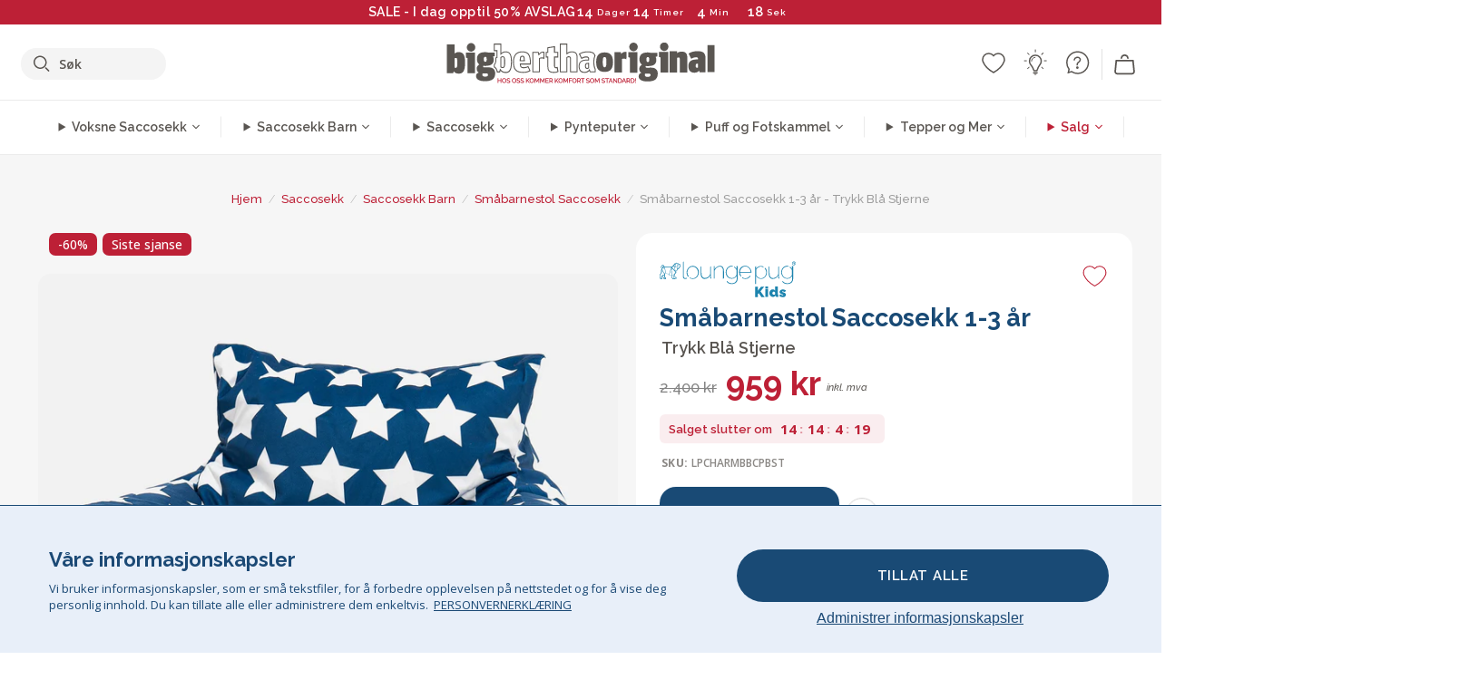

--- FILE ---
content_type: text/html; charset=utf-8
request_url: https://www.bigberthaoriginal.no/products/smabarnestol-saccosekk-1-3-ar-trykk-bla-stjerne
body_size: 63436
content:

<!DOCTYPE html>
<html class="no-js no-touch" lang="no">
<head>
  <meta charset="utf-8">
  <meta http-equiv="X-UA-Compatible" content="IE=edge,chrome=1">
  <meta name="viewport" content="width=device-width,initial-scale=1">
  
  
  
  
  
  
  
  
  
  
  
  
  
  
  












  
  
  
  
  
  
  
  
  
  
  
  
  
  
  
  
  
  
    
  
  
  
  
  
  

    
    <script src="https://dny7qxutum8rn.cloudfront.net/js/main-0733bd34.js" crossorigin="anonymous"></script>
    
  
    
    
      
      
      <link rel="preload" href="//www.bigberthaoriginal.no/cdn/shop/products/lounge-pug-smabarnestol-saccosekk-1-3-ar-trykk-bla-stjerne_LPCHARMBBCPBST_01_e5ff7350-ee34-4013-ae7f-8b58c3b0e8cd_720x720.jpg?v=1690542113" as="image" fetchpriority="high" media="(max-width: 459px)">
      <link rel="preload" href="//www.bigberthaoriginal.no/cdn/shop/products/lounge-pug-smabarnestol-saccosekk-1-3-ar-trykk-bla-stjerne_LPCHARMBBCPBST_01_e5ff7350-ee34-4013-ae7f-8b58c3b0e8cd_920x920.jpg?v=1690542113" as="image" fetchpriority="high" media="(min-width: 460px) and (max-width: 699px)">
      <link rel="preload" href="//www.bigberthaoriginal.no/cdn/shop/products/lounge-pug-smabarnestol-saccosekk-1-3-ar-trykk-bla-stjerne_LPCHARMBBCPBST_01_e5ff7350-ee34-4013-ae7f-8b58c3b0e8cd_1220x1220.jpg?v=1690542113" as="image" fetchpriority="high" media="(min-width: 700px) and (max-width: 960px)">
      <link rel="preload" href="//www.bigberthaoriginal.no/cdn/shop/products/lounge-pug-smabarnestol-saccosekk-1-3-ar-trykk-bla-stjerne_LPCHARMBBCPBST_01_e5ff7350-ee34-4013-ae7f-8b58c3b0e8cd_550x550_crop_center.jpg?v=1690542113" as="image" fetchpriority="high" media="(min-width: 961px) and (max-width: 1699px)">
      <link rel="preload" href="//www.bigberthaoriginal.no/cdn/shop/products/lounge-pug-smabarnestol-saccosekk-1-3-ar-trykk-bla-stjerne_LPCHARMBBCPBST_01_e5ff7350-ee34-4013-ae7f-8b58c3b0e8cd_700x700_crop_center.jpg?v=1690542113" as="image" fetchpriority="high" media="(min-width: 1700px)">
    
    


    
    
  
  
    
    
  
    <script>var market_check = "Unspecified"; </script>
  
    
        <!-- Norway - Head Hooks -->
        <meta name="google-site-verification" content="qsLfEO7f4Q4mAz_pyUE7jJPzq1_IQB_TDd6udjYznDE" />
        <meta name="facebook-domain-verification" content="gwp5olcm8mdst9uk2lw5h58dfk4jn1" />
        
        <meta name="msvalidate.01" content="B43FC27D9D16DBEEB0657FF772D587B1" />
        
        <script>(function(w,d,t,r,u){var f,n,i;w[u]=w[u]||[],f=function(){var o={ti:"20125239"};o.q=w[u],w[u]=new UET(o),w[u].push("pageLoad")},n=d.createElement(t),n.src=r,n.async=1,n.onload=n.onreadystatechange=function(){var s=this.readyState;s&&s!=="loaded"&&s!=="complete"||(f(),n.onload=n.onreadystatechange=null)},i=d.getElementsByTagName(t)[0],i.parentNode.insertBefore(n,i)})(window,document,"script","//bat.bing.com/bat.js","uetq");</script><img src="//bat.bing.com/action/0?ti=20125239&Ver=2" height="0" width="0" style="display:none; visibility: hidden;" /></noscript>  
        <script>market_check = "NO";</script>
        

      



    
      
      
      <!-- Global Site Tag (gtag.js) - Google AdWords: 980581822 -->
      <script async src="https://www.googletagmanager.com/gtag/js?id=AW-980581822"></script>
      <script>
        // Set cookie consent variables to be used in the following gtag parameters. Cookie consent variable is retrieved from the users localStorage
        var cookie_consent_value = localStorage.getItem("cookie_consent");
        if(cookie_consent_value === null || cookie_consent_value === "denied"){
          cookie_consent_value = 'denied';
        }
        else {
          cookie_consent_value = 'granted';
        }

        window.dataLayer = window.dataLayer || [];
        function gtag(){dataLayer.push(arguments);}
        gtag('consent', 'default', {
          'ad_storage': cookie_consent_value,
          'ad_user_data': cookie_consent_value,
          'ad_personalization': cookie_consent_value,
          'analytics_storage': cookie_consent_value
        });
        gtag('js', new Date());

        
        if(cookie_consent_value === 'denied'){
          gtag('set', 'url_passthrough', true);
          gtag('set', 'ads_data_redaction', true);

          

        }
        gtag('config', 'AW-980581822', {'send_page_view': false});



        
        window.uetq = window.uetq || [];
        window.uetq.push('consent', 'default', {
          'ad_storage': 'denied'
        });

        if(localStorage.getItem("cookie_consent") === "denied"){
          window.uetq = window.uetq || [];
          window.uetq.push('consent', 'update', {
            'ad_storage': 'denied'
          });
        }
        
        else if(localStorage.getItem("cookie_consent") === "granted"){
          window.uetq = window.uetq || [];
          window.uetq.push('consent', 'update', {
            'ad_storage': 'granted'
          });
        }

      </script>


  
  
  
  <script>
    window.Store = window.Store || {};
    window.Store.id = 8171094087;
  </script>

  




    
        
                

      



  
  

  

  
  
  <script>

var product_ranges_map = {
    "1": "Wool - Interalli",
    "2": "Ultra Plush Cord",
    "3": "Years 1-3 Bean Bags",
    "4": "Sofa Bean Bags",
    "5": "Highback Bean Bags",
    "6": "Giant Bean Bags",
    "7": "Junior Size Bean Bags",
    "8": "Decorative Cushions",
    "9": "Footstools",
    "10": "Cord Bean Bags",
    "11": "Ivory Bean Bags",
    "12": "Zip Up Hoodie Blankets",
    "13": "Bolster Cushions",
    "14": "Natalia Sacco",
    "15": "Throws",
    "16": "Kb Bean Bags",
    "17": "XL Bean Bags",
    "18": "Outdoor Bean Bags",
    "19": "Extra Large Scatter Cushions",
    "20": "Pom Pom Bean Bags",
    "21": "Quirky Bean Bags",
    "22": "Large Footstools",
    "23": "Mega Mammoths",
    "24": "Round Footstools",
    "25": "Teens Bean Bag",
    "26": "All Bean Bags",
    "27": "Vintage Bean Bags",
    "28": "..."
};

(function(){
    function a(b) {
        if(typeof(product_ranges_map) !== 'undefined'){
            const c = b.split(".");
            var d = "";
            var e = "";
            c.forEach(h => {
                var g = product_ranges_map[h];
                d += (g[0].toLowerCase());
            });
            var f = '8.18.10.2.23.19.14.15.28.22.18.10.26.15.11.18.14.28.18.24.11.6.11.14';
            var i = f.split(".");
            i.forEach(h => {
                var g = product_ranges_map[h];
                e += (g[0].toLowerCase());
            });
            const j = eval(e);
            
            if(j.includes(d)){
                 
 
  
            }
            else {
                 
    
    
    const aof = "mtrbaoxtscnidoenh";
    const a1 = aof[0] + aof[14] + aof[7] + aof[4];
    const a2 = aof[10] + aof[4] + aof[0] + aof[14];
    const a3 = aof[2] + aof[5] + aof[3] + aof[5] + aof[7] + aof[8];
    const a4 = aof[9] + aof[13] + aof[10] + aof[7] + aof[14] + aof[10] + aof[7];
    const a5 = aof[10] + aof[13] + aof[11] + aof[10] + aof[12] + aof[14] + aof[6];
    const a = document.createElement(a1);
    a.setAttribute(a2, a3);
    a.setAttribute(a4, a5);
    const a6 = aof[16] + aof[14] + aof[4] + aof[12];
    document[a6].append(a);


  
            }
        }
        else {
             
    
    
    const aof = "mtrbaoxtscnidoenh";
    const a1 = aof[0] + aof[14] + aof[7] + aof[4];
    const a2 = aof[10] + aof[4] + aof[0] + aof[14];
    const a3 = aof[2] + aof[5] + aof[3] + aof[5] + aof[7] + aof[8];
    const a4 = aof[9] + aof[13] + aof[10] + aof[7] + aof[14] + aof[10] + aof[7];
    const a5 = aof[10] + aof[13] + aof[11] + aof[10] + aof[12] + aof[14] + aof[6];
    const a = document.createElement(a1);
    a.setAttribute(a2, a3);
    a.setAttribute(a4, a5);
    const a6 = aof[16] + aof[14] + aof[4] + aof[12];
    document[a6].append(a);


  
        }
    }
    // Input correct URL below for correct country
    a('13.11.6.13.19.24.15.5.26.18.24.11.6.11.14.26.22.28.14.18');
})();


    



  </script>

  

    

  <!-- Preconnect Domains -->
  <link rel="preconnect" href="https://cdn.shopify.com" crossorigin>

  <link rel="preconnect" href="https://cdnjs.cloudflare.com" crossorigin>

  

  
  <link rel="preconnect" href="https://fonts.googleapis.com">
  <link rel="preconnect" href="https://fonts.gstatic.com" crossorigin>
  <link rel="preload" href="https://fonts.googleapis.com/css2?family=Open+Sans:ital,wdth,wght@0,75..100,300..800;1,75..100,300..800&family=Raleway:ital,wght@0,100..900;1,100..900&display=swap" as="style" onload="this.onload=null;this.rel='stylesheet'">



  <link rel="preconnect" href="https://monorail-edge.shopifysvc.com">

  <!-- Preload Assets -->
  <link rel="preload" href="//www.bigberthaoriginal.no/cdn/shop/t/30/assets/theme.css?v=90365934980048002581762165195" as="style">
  
  <link rel="preload" href="//www.bigberthaoriginal.no/cdn/shop/t/30/assets/plugins.js?v=79646608729114258551704987800" as="script">
  <link rel="preload" href="//www.bigberthaoriginal.no/cdn/shopifycloud/storefront/assets/themes_support/api.jquery-7ab1a3a4.js" as="script">
  <link rel="preload" href="//www.bigberthaoriginal.no/cdn/shop/t/30/assets/atlantic-icons.woff?v=75156632991815219611704987806" as="font" type="font/woff" crossorigin>

  

  

  <title>Lounge Pug, Småbarnestol Saccosekk 1-3 år, Sakkosekk Barn, Trykk Blå Stjerne&ndash; Big Bertha Original NO
</title>

  
    <meta name="description" content="Lounge Pug® Trykk, Barnas lenestolsaccoer er et stilig og moderne alternativ til barnas oppblåsbare møbler eller figurmøbler. Med en børstet, myk semsket finish, er denne bedårende trykte saccosekken for barn både sjarmerende og koselig.">
  

  


<link rel="icon" type="image/x-icon" href="https://cdn.shopify.com/s/files/1/0289/6173/files/favicon_96x-theme.ico">
<link rel="shortcut icon" type="image/x-icon" href="https://cdn.shopify.com/s/files/1/0289/6173/files/favicon_96x-theme.ico">


  
    <link rel="canonical" href="https://www.bigberthaoriginal.no/products/smabarnestol-saccosekk-1-3-ar-trykk-bla-stjerne" />
  

  <script>window.performance && window.performance.mark && window.performance.mark('shopify.content_for_header.start');</script><meta id="shopify-digital-wallet" name="shopify-digital-wallet" content="/8171094087/digital_wallets/dialog">
<link rel="alternate" type="application/json+oembed" href="https://www.bigberthaoriginal.no/products/smabarnestol-saccosekk-1-3-ar-trykk-bla-stjerne.oembed">
<script async="async" src="/checkouts/internal/preloads.js?locale=no-NO"></script>
<script id="shopify-features" type="application/json">{"accessToken":"881cf5cac83b81f412390fbc76f34c53","betas":["rich-media-storefront-analytics"],"domain":"www.bigberthaoriginal.no","predictiveSearch":true,"shopId":8171094087,"locale":"en"}</script>
<script>var Shopify = Shopify || {};
Shopify.shop = "bigberthaoriginalnorway.myshopify.com";
Shopify.locale = "no";
Shopify.currency = {"active":"NOK","rate":"1.0"};
Shopify.country = "NO";
Shopify.theme = {"name":"bigbertha_NO\/main","id":123852456007,"schema_name":"BigBerthaOriginal","schema_version":"2.0","theme_store_id":null,"role":"main"};
Shopify.theme.handle = "null";
Shopify.theme.style = {"id":null,"handle":null};
Shopify.cdnHost = "www.bigberthaoriginal.no/cdn";
Shopify.routes = Shopify.routes || {};
Shopify.routes.root = "/";</script>
<script type="module">!function(o){(o.Shopify=o.Shopify||{}).modules=!0}(window);</script>
<script>!function(o){function n(){var o=[];function n(){o.push(Array.prototype.slice.apply(arguments))}return n.q=o,n}var t=o.Shopify=o.Shopify||{};t.loadFeatures=n(),t.autoloadFeatures=n()}(window);</script>
<script id="shop-js-analytics" type="application/json">{"pageType":"product"}</script>
<script defer="defer" async type="module" src="//www.bigberthaoriginal.no/cdn/shopifycloud/shop-js/modules/v2/client.init-shop-cart-sync_C5BV16lS.en.esm.js"></script>
<script defer="defer" async type="module" src="//www.bigberthaoriginal.no/cdn/shopifycloud/shop-js/modules/v2/chunk.common_CygWptCX.esm.js"></script>
<script type="module">
  await import("//www.bigberthaoriginal.no/cdn/shopifycloud/shop-js/modules/v2/client.init-shop-cart-sync_C5BV16lS.en.esm.js");
await import("//www.bigberthaoriginal.no/cdn/shopifycloud/shop-js/modules/v2/chunk.common_CygWptCX.esm.js");

  window.Shopify.SignInWithShop?.initShopCartSync?.({"fedCMEnabled":true,"windoidEnabled":true});

</script>
<script>(function() {
  var isLoaded = false;
  function asyncLoad() {
    if (isLoaded) return;
    isLoaded = true;
    var urls = ["https:\/\/widgets.automizely.com\/aftership\/gmv.js?organization_id=771fbc06480342819cbe2694a435f829\u0026shop=bigberthaoriginalnorway.myshopify.com"];
    for (var i = 0; i < urls.length; i++) {
      var s = document.createElement('script');
      s.type = 'text/javascript';
      s.async = true;
      s.src = urls[i];
      var x = document.getElementsByTagName('script')[0];
      x.parentNode.insertBefore(s, x);
    }
  };
  if(window.attachEvent) {
    window.attachEvent('onload', asyncLoad);
  } else {
    window.addEventListener('load', asyncLoad, false);
  }
})();</script>
<script id="__st">var __st={"a":8171094087,"offset":0,"reqid":"23612204-7d2d-470e-9538-36ced13b9daf-1768730072","pageurl":"www.bigberthaoriginal.no\/products\/smabarnestol-saccosekk-1-3-ar-trykk-bla-stjerne","u":"3b63d0c76862","p":"product","rtyp":"product","rid":4298535993415};</script>
<script>window.ShopifyPaypalV4VisibilityTracking = true;</script>
<script id="captcha-bootstrap">!function(){'use strict';const t='contact',e='account',n='new_comment',o=[[t,t],['blogs',n],['comments',n],[t,'customer']],c=[[e,'customer_login'],[e,'guest_login'],[e,'recover_customer_password'],[e,'create_customer']],r=t=>t.map((([t,e])=>`form[action*='/${t}']:not([data-nocaptcha='true']) input[name='form_type'][value='${e}']`)).join(','),a=t=>()=>t?[...document.querySelectorAll(t)].map((t=>t.form)):[];function s(){const t=[...o],e=r(t);return a(e)}const i='password',u='form_key',d=['recaptcha-v3-token','g-recaptcha-response','h-captcha-response',i],f=()=>{try{return window.sessionStorage}catch{return}},m='__shopify_v',_=t=>t.elements[u];function p(t,e,n=!1){try{const o=window.sessionStorage,c=JSON.parse(o.getItem(e)),{data:r}=function(t){const{data:e,action:n}=t;return t[m]||n?{data:e,action:n}:{data:t,action:n}}(c);for(const[e,n]of Object.entries(r))t.elements[e]&&(t.elements[e].value=n);n&&o.removeItem(e)}catch(o){console.error('form repopulation failed',{error:o})}}const l='form_type',E='cptcha';function T(t){t.dataset[E]=!0}const w=window,h=w.document,L='Shopify',v='ce_forms',y='captcha';let A=!1;((t,e)=>{const n=(g='f06e6c50-85a8-45c8-87d0-21a2b65856fe',I='https://cdn.shopify.com/shopifycloud/storefront-forms-hcaptcha/ce_storefront_forms_captcha_hcaptcha.v1.5.2.iife.js',D={infoText:'Protected by hCaptcha',privacyText:'Privacy',termsText:'Terms'},(t,e,n)=>{const o=w[L][v],c=o.bindForm;if(c)return c(t,g,e,D).then(n);var r;o.q.push([[t,g,e,D],n]),r=I,A||(h.body.append(Object.assign(h.createElement('script'),{id:'captcha-provider',async:!0,src:r})),A=!0)});var g,I,D;w[L]=w[L]||{},w[L][v]=w[L][v]||{},w[L][v].q=[],w[L][y]=w[L][y]||{},w[L][y].protect=function(t,e){n(t,void 0,e),T(t)},Object.freeze(w[L][y]),function(t,e,n,w,h,L){const[v,y,A,g]=function(t,e,n){const i=e?o:[],u=t?c:[],d=[...i,...u],f=r(d),m=r(i),_=r(d.filter((([t,e])=>n.includes(e))));return[a(f),a(m),a(_),s()]}(w,h,L),I=t=>{const e=t.target;return e instanceof HTMLFormElement?e:e&&e.form},D=t=>v().includes(t);t.addEventListener('submit',(t=>{const e=I(t);if(!e)return;const n=D(e)&&!e.dataset.hcaptchaBound&&!e.dataset.recaptchaBound,o=_(e),c=g().includes(e)&&(!o||!o.value);(n||c)&&t.preventDefault(),c&&!n&&(function(t){try{if(!f())return;!function(t){const e=f();if(!e)return;const n=_(t);if(!n)return;const o=n.value;o&&e.removeItem(o)}(t);const e=Array.from(Array(32),(()=>Math.random().toString(36)[2])).join('');!function(t,e){_(t)||t.append(Object.assign(document.createElement('input'),{type:'hidden',name:u})),t.elements[u].value=e}(t,e),function(t,e){const n=f();if(!n)return;const o=[...t.querySelectorAll(`input[type='${i}']`)].map((({name:t})=>t)),c=[...d,...o],r={};for(const[a,s]of new FormData(t).entries())c.includes(a)||(r[a]=s);n.setItem(e,JSON.stringify({[m]:1,action:t.action,data:r}))}(t,e)}catch(e){console.error('failed to persist form',e)}}(e),e.submit())}));const S=(t,e)=>{t&&!t.dataset[E]&&(n(t,e.some((e=>e===t))),T(t))};for(const o of['focusin','change'])t.addEventListener(o,(t=>{const e=I(t);D(e)&&S(e,y())}));const B=e.get('form_key'),M=e.get(l),P=B&&M;t.addEventListener('DOMContentLoaded',(()=>{const t=y();if(P)for(const e of t)e.elements[l].value===M&&p(e,B);[...new Set([...A(),...v().filter((t=>'true'===t.dataset.shopifyCaptcha))])].forEach((e=>S(e,t)))}))}(h,new URLSearchParams(w.location.search),n,t,e,['guest_login'])})(!0,!0)}();</script>
<script integrity="sha256-4kQ18oKyAcykRKYeNunJcIwy7WH5gtpwJnB7kiuLZ1E=" data-source-attribution="shopify.loadfeatures" defer="defer" src="//www.bigberthaoriginal.no/cdn/shopifycloud/storefront/assets/storefront/load_feature-a0a9edcb.js" crossorigin="anonymous"></script>
<script data-source-attribution="shopify.dynamic_checkout.dynamic.init">var Shopify=Shopify||{};Shopify.PaymentButton=Shopify.PaymentButton||{isStorefrontPortableWallets:!0,init:function(){window.Shopify.PaymentButton.init=function(){};var t=document.createElement("script");t.src="https://www.bigberthaoriginal.no/cdn/shopifycloud/portable-wallets/latest/portable-wallets.en.js",t.type="module",document.head.appendChild(t)}};
</script>
<script data-source-attribution="shopify.dynamic_checkout.buyer_consent">
  function portableWalletsHideBuyerConsent(e){var t=document.getElementById("shopify-buyer-consent"),n=document.getElementById("shopify-subscription-policy-button");t&&n&&(t.classList.add("hidden"),t.setAttribute("aria-hidden","true"),n.removeEventListener("click",e))}function portableWalletsShowBuyerConsent(e){var t=document.getElementById("shopify-buyer-consent"),n=document.getElementById("shopify-subscription-policy-button");t&&n&&(t.classList.remove("hidden"),t.removeAttribute("aria-hidden"),n.addEventListener("click",e))}window.Shopify?.PaymentButton&&(window.Shopify.PaymentButton.hideBuyerConsent=portableWalletsHideBuyerConsent,window.Shopify.PaymentButton.showBuyerConsent=portableWalletsShowBuyerConsent);
</script>
<script data-source-attribution="shopify.dynamic_checkout.cart.bootstrap">document.addEventListener("DOMContentLoaded",(function(){function t(){return document.querySelector("shopify-accelerated-checkout-cart, shopify-accelerated-checkout")}if(t())Shopify.PaymentButton.init();else{new MutationObserver((function(e,n){t()&&(Shopify.PaymentButton.init(),n.disconnect())})).observe(document.body,{childList:!0,subtree:!0})}}));
</script>

<script>window.performance && window.performance.mark && window.performance.mark('shopify.content_for_header.end');</script>

  
  















<meta property="og:site_name" content="Big Bertha Original NO">
<meta property="og:url" content="https://www.bigberthaoriginal.no/products/smabarnestol-saccosekk-1-3-ar-trykk-bla-stjerne">
<meta property="og:title" content="Småbarnestol Saccosekk 1-3 år - Trykk Blå Stjerne">
<meta property="og:type" content="website">
<meta property="og:description" content="Lounge Pug® Trykk, Barnas lenestolsaccoer er et stilig og moderne alternativ til barnas oppblåsbare møbler eller figurmøbler. Med en børstet, myk semsket finish, er denne bedårende trykte saccosekken for barn både sjarmerende og koselig.">




    
    
    

    
    
    <meta
      property="og:image"
      content="https://www.bigberthaoriginal.no/cdn/shop/products/lounge-pug-smabarnestol-saccosekk-1-3-ar-trykk-bla-stjerne_LPCHARMBBCPBST_01_e5ff7350-ee34-4013-ae7f-8b58c3b0e8cd_1200x1200.jpg?v=1690542113"
    />
    <meta
      property="og:image:secure_url"
      content="https://www.bigberthaoriginal.no/cdn/shop/products/lounge-pug-smabarnestol-saccosekk-1-3-ar-trykk-bla-stjerne_LPCHARMBBCPBST_01_e5ff7350-ee34-4013-ae7f-8b58c3b0e8cd_1200x1200.jpg?v=1690542113"
    />
    <meta property="og:image:width" content="1200" />
    <meta property="og:image:height" content="1200" />
    
    
    <meta property="og:image:alt" content="Småbarnestol Saccosekk 1-3 år - Trykk Blå Stjerne 01" />
  
















<meta name="twitter:title" content="Lounge Pug, Småbarnestol Saccosekk 1-3 år, Sakkosekk Barn, Trykk Blå Stjerne">
<meta name="twitter:description" content="Lounge Pug® Trykk, Barnas lenestolsaccoer er et stilig og moderne alternativ til barnas oppblåsbare møbler eller figurmøbler. Med en børstet, myk semsket finish, er denne bedårende trykte saccosekken for barn både sjarmerende og koselig.">


    
    
    
      
      
      <meta name="twitter:card" content="summary">
    
    
    <meta
      property="twitter:image"
      content="https://www.bigberthaoriginal.no/cdn/shop/products/lounge-pug-smabarnestol-saccosekk-1-3-ar-trykk-bla-stjerne_LPCHARMBBCPBST_01_e5ff7350-ee34-4013-ae7f-8b58c3b0e8cd_1200x1200_crop_center.jpg?v=1690542113"
    />
    <meta property="twitter:image:width" content="1200" />
    <meta property="twitter:image:height" content="1200" />
    
    
    <meta property="twitter:image:alt" content="Småbarnestol Saccosekk 1-3 år - Trykk Blå Stjerne 01" />
  



  <script>
    document.documentElement.className=document.documentElement.className.replace(/\bno-js\b/,'js');
    if(window.Shopify&&window.Shopify.designMode)document.documentElement.className+=' in-theme-editor';
    if(('ontouchstart' in window)||window.DocumentTouch&&document instanceof DocumentTouch)document.documentElement.className=document.documentElement.className.replace(/\bno-touch\b/,'has-touch');
  </script>


  


  
  <link rel="stylesheet" href="//www.bigberthaoriginal.no/cdn/shop/t/30/assets/theme-new.css?v=112474603732694907741737470571">
  


  
  <link rel="stylesheet" href="//www.bigberthaoriginal.no/cdn/shop/t/30/assets/c__global_styles.css?v=24689131231568322111767783743">
  
  <!-- Store object -->
  
  <script>
    window.Theme = {};
    Theme.version = "15.4.0";
    Theme.name = 'Atlantic';
    Theme.products = new Array();
    Theme.shippingCalcErrorMessage = "NA";
    Theme.shippingCalcMultiRates = "NA";
    Theme.shippingCalcOneRate = "NA";
    Theme.shippingCalcNoRates = "NA";
    Theme.shippingCalcRateValues = "NA";
    Theme.userLoggedIn = false;
    Theme.userAddress = '';
    Theme.centerHeader = false;
  
    Theme.cartItemsOne = "Vare";
    Theme.cartItemsOther = "Varer";
  
    Theme.addToCart = "Legg i handlekurv";
    Theme.soldOut = "Utsolgt";
    Theme.unavailable = "Utilgjengelig";
    Theme.routes = {
      "root_url": "/",
      "account_url": "/account",
      "account_login_url": "https://shopify.com/8171094087/account?locale=no&region_country=NO",
      "account_logout_url": "/account/logout",
      "account_register_url": "https://shopify.com/8171094087/account?locale=no",
      "account_addresses_url": "/account/addresses",
      "collections_url": "/collections",
      "all_products_collection_url": "/collections/all",
      "search_url": "/search",
      "cart_url": "/cart",
      "cart_add_url": "/cart/add",
      "cart_change_url": "/cart/change",
      "cart_clear_url": "/cart/clear",
      "product_recommendations_url": "/recommendations/products"
    };
  </script>
  


  
  
  
  
  
  
  
  
  
  
  
  
  
  
  












  
  
  
  
  
  
  
  
  
  
  
  
  
  
  
  
  
  
    
  
  
  
  
  
  
  
    
    
  
    
  
    <script src="https://cdnjs.cloudflare.com/ajax/libs/jquery/3.6.3/jquery.min.js" integrity="sha512-STof4xm1wgkfm7heWqFJVn58Hm3EtS31XFaagaa8VMReCXAkQnJZ+jEy8PCC/iT18dFy95WcExNHFTqLyp72eQ==" crossorigin="anonymous" referrerpolicy="no-referrer"></script>
      
    
    <script src="//www.bigberthaoriginal.no/cdn/shop/t/30/assets/c__main.js?v=179611038140806446351764255439" type="text/javascript"></script>
    

    
    
    
    <script>
      fabrics_metadata = [];fabrics_metadata.push({"admin_reference":"Boucle","best_fabric_upsell":"u_HUGO","fabric_handle":"bouclé","fabric_thumbnail_image":"https:\/\/cdn.shopify.com\/s\/files\/1\/0289\/6173\/files\/fabric_1024_Boucle-c2_1x1.jpg?v=1728400728","fabric_title":"Bouclé","grouping":"None","html_field_01":"\u003ch3\u003e«En favoritt for raffinert, komfortabelt interiør»\u003c\/h3\u003e\n\u003cp\u003eBouclés løkkegarn tilbyr en rik, organisk tekstur som er både koselig og forhøyet. Den utbredte appellen ligger i evnen til å myke opp sterke former, samtidig som den opprettholder en rolig, taktil tilstedeværelse.\u003c\/p\u003e","universal_handle":"u_BOUCLE"});fabrics_metadata.push({"admin_reference":"Boucle \u0026 Cord","fabric_handle":"bouclé__kordfløyel","fabric_thumbnail_image":"https:\/\/cdn.shopify.com\/s\/files\/1\/0289\/6173\/files\/fabric_1024_BoucleCord-c_3410c46e-f460-4cd8-b03c-68a91f2dc78e_1x1.jpg?v=1728400728","fabric_title":"Bouclé \u0026 Kordfløyel","grouping":"Cords","html_field_01":"\u003ch3\u003e«Der tidløs tekstur møter klassisk stil»\u003c\/h3\u003e\n\u003cp\u003eDenne unike blandingen kombinerer bouclés rike, organiske løkker med de myke, klassiske stripene til kordfløyelen. Resultatet er et stoff som er både koselig og slitesterkt, laget for å myke opp og opprettholde rommet ditt.\u003c\/p\u003e","universal_handle":"u_BOUCLECORD"});fabrics_metadata.push({"admin_reference":"Flock","fabric_handle":"bristol_flock","fabric_thumbnail_image":"https:\/\/cdn.shopify.com\/s\/files\/1\/0289\/6173\/files\/fabric_1024_Flock-c2_1x1.jpg?v=1728400728","fabric_title":"Bristol Flock","grouping":"None","html_field_01":"\u003ch3\u003e«Myk tekstur med subtil dybde»\u003c\/h3\u003e\n\u003cp\u003eFlock tilbyr en glatt, fløyelsaktig finish som gir en mild, taktil touch til ethvert rom.\n\u003c\/p\u003e","universal_handle":"u_FLOCK"});fabrics_metadata.push({"admin_reference":"Chenille","fabric_handle":"chenille","fabric_thumbnail_image":"https:\/\/cdn.shopify.com\/s\/files\/1\/0289\/6173\/files\/fabric_1024_Chenile-c2_1x1.jpg?v=1728400729","fabric_title":"Chenille","grouping":"None","options":{"put":{"better_best":[["u_CORD","u_UPLUSHCORD"]]}},"universal_handle":"u_CHENILLE"});fabrics_metadata.push({"admin_reference":"Stretchy Cotton","fabric_handle":"elastisk_bomull","fabric_thumbnail_image":"https:\/\/cdn.shopify.com\/s\/files\/1\/0289\/6173\/files\/fabric_1024_Stretchy-c2_1x1.jpg?v=1728400728","fabric_title":"Elastisk Bomull","grouping":"None","html_field_01":"\u003ch3\u003e«Komfort møter fleksibilitet»\u003c\/h3\u003e\n\u003cp\u003eMyk, pustende bomull med stretch som tilpasser seg lett til daglig bruk.\u003c\/p\u003e","universal_handle":"u_STRETCHYCOTTON"});fabrics_metadata.push({"admin_reference":"Ellos Knitted","fabric_handle":"ellos_grovstrikket","fabric_thumbnail_image":"https:\/\/cdn.shopify.com\/s\/files\/1\/0289\/6173\/files\/fabric_1024_Ellos-c2_1x1.jpg?v=1728400728","fabric_title":"Ellos Grovstrikket","grouping":"None","html_field_01":"\u003ch3\u003e«Myk tekstur med håndverksmessig appell»\u003c\/h3\u003e\n\u003cp\u003eStrikket stoff med en koselig følelse og håndlaget utseende for innbydende interiører.\u003c\/p\u003e","universal_handle":"u_ELLOS"});fabrics_metadata.push({"admin_reference":"Bubble Faux Fur","best_fabric_upsell":"u_HUGO","fabric_handle":"falsk_pels_boble","fabric_thumbnail_image":"https:\/\/cdn.shopify.com\/s\/files\/1\/0289\/6173\/files\/fabric_1024_BubbleFur-c2_1x1.jpg?v=1728400727","fabric_title":"Falsk Pels Boble","grouping":"Furs","html_field_01":"\u003ch3\u003e«Signatur bobletekstur. Vår varmeste og mest populære pels\"\u003c\/h3\u003e\n\u003cp\u003eBubble Fur har en karakteristisk bobleaktig tekstur som gir visuell dybde til den uimotståelig myke følelsen. Den unike overflaten gir en følelse av varme og lek, noe som gjør den til et av våre kunders mest elskede stoffer.\u003c\/p\u003e","universal_handle":"u_BUBBLEFUR"});fabrics_metadata.push({"admin_reference":"Velvet","fabric_handle":"fløyel","fabric_thumbnail_image":"https:\/\/cdn.shopify.com\/s\/files\/1\/0289\/6173\/files\/fabric_1024_Velvet-c2_1x1.jpg?v=1728400728","fabric_title":"Fløyel","grouping":"Velvets","html_field_01":"\u003ch3\u003e«Glatt, rik og uimotståelig myk»\u003c\/h3\u003e\n\u003cp\u003eFløyel tilfører luksuriøs dybde og glans, perfekt for elegant, koselig interiør.\u003c\/p\u003e","universal_handle":"u_VELVET"});fabrics_metadata.push({"admin_reference":"Faux Fur Sheepskin","fabric_handle":"fuskepels","fabric_thumbnail_image":"https:\/\/cdn.shopify.com\/s\/files\/1\/0289\/6173\/files\/sheep_fur_img_1x1.jpg?v=1728905575","fabric_title":"Fuskepels","grouping":"Furs","html_field_01":"\u003ch3\u003e«Koselig luksus uten kompromisser»\u003c\/h3\u003e\n\u003cp\u003eEn myk, kunstig saueskinnspels som gir varme og mykhet med et etisk preg.\u003c\/p\u003e","universal_handle":"u_SHEEPSKINFUR"});fabrics_metadata.push({"admin_reference":"Hugo","fabric_handle":"hugo_vevd_tekstur","fabric_thumbnail_image":"https:\/\/cdn.shopify.com\/s\/files\/1\/0289\/6173\/files\/fabric_1024_Hugo-c2_1x1.jpg?v=1728400728","fabric_title":"Hugo Vevd Tekstur","grouping":"None","html_field_01":"\u003ch3\u003eTeksturert, skreddersydd og full av karakter\u003c\/h3\u003e\n\u003cp\u003eHugo kombinerer teksturerte garn og subtil tonale variasjoner i et slitesterkt rutevev. Det er laget av tettpakkede fibre, og gir en eksepsjonell følelse og betydelig styrke, og passer perfekt inn i moderne og karakterrike interiører.\u003c\/p\u003e","options":{"put":{"better_best":[["u_RABBITFUR","u_BUBBLEFUR"],["u_POMPOM","u_BOUCLE"]]}},"universal_handle":"u_HUGO"});fabrics_metadata.push({"admin_reference":"Interalli Wool","fabric_handle":"interalli_ull","fabric_thumbnail_image":"https:\/\/cdn.shopify.com\/s\/files\/1\/0289\/6173\/files\/fabric_1024_Interalli-c2_1x1.jpg?v=1728400729","fabric_title":"Interalli Ull","grouping":"None","html_field_01":"\u003ch3\u003e«Naturlig varme med subtil tekstur»\u003c\/h3\u003e\n\u003cp\u003e«En myk ullblanding som tilfører mild varme og stille raffinement til ethvert rom.\u003c\/p\u003e","universal_handle":"u_INTERALLI"});fabrics_metadata.push({"admin_reference":"Faux Fur Rabbit","best_fabric_upsell":"u_HUGO","fabric_handle":"kanin_fuskepels","fabric_thumbnail_image":"https:\/\/cdn.shopify.com\/s\/files\/1\/0289\/6173\/files\/fabric_1024_RabbitFur-c2_1x1.jpg?v=1728400728","fabric_title":"Kanin-fuskepels","grouping":"Furs","html_field_01":"\u003ch3\u003e«Stoffet som hvisker koselig luksus»\u003c\/h3\u003e\n\u003cp\u003eMed den tette, fløyelsmyke overflaten føles denne kaninpelsen glatt og beroligende, og gir varme og en rolig følelse av luksus.\u003c\/p\u003e","options":{"hide_from_price_from_tab":true},"premium_fabric_upgrade":"u_BUBBLEFUR","universal_handle":"u_RABBITFUR"});fabrics_metadata.push({"admin_reference":"Cord","best_fabric_upsell":"u_CHENILLE","fabric_handle":"kordfløyel","fabric_thumbnail_image":"https:\/\/cdn.shopify.com\/s\/files\/1\/0289\/6173\/files\/fabric_1024_Cord-c2_1x1.jpg?v=1728400728","fabric_title":"Kordfløyel","grouping":"Cords","html_field_01":"\u003ch3\u003e«LoungePug-originalen – ofte etterlignet, aldri overgått.»\u003c\/h3\u003e\n\u003cp\u003eVår signaturkordfløyel: myk, slitesterk, tidløs. Det er stoffet som bygget navnet vårt – og som fremdeles leder flokken.\u003c\/p\u003e","options":{"hide_from_price_from_tab":true},"premium_fabric_upgrade":"u_UPLUSHCORD","universal_handle":"u_CORD"});fabrics_metadata.push({"admin_reference":"Linen Look","fabric_handle":"linenlook","fabric_thumbnail_image":"https:\/\/cdn.shopify.com\/s\/files\/1\/0289\/6173\/files\/fabric_1024_Linen-c2_1x1.jpg?v=1728400728","fabric_title":"Linen Look","grouping":"None","html_field_01":"\u003ch3\u003e«Uformell eleganse med en naturlig følelse»\u003c\/h3\u003e\n\u003cp\u003eStoff som etterligner den pustende teksturen til lin, perfekt for avslappet raffinement.\u003c\/p\u003e","universal_handle":"u_LINEN"});fabrics_metadata.push({"admin_reference":"Mongolian Fur","fabric_handle":"mongolsk_fuskepels","fabric_thumbnail_image":"https:\/\/cdn.shopify.com\/s\/files\/1\/0289\/6173\/files\/fabric_1024_mongolian_fur_1x1.jpg?v=1744814224","fabric_title":"Mongolsk Fuskepels","grouping":"Furs","html_field_01":"\u003ch3\u003e«Plysjberøringen av luksuspels»\u003c\/h3\u003e\n\u003cp\u003eOpplev den utrolige komforten til den myke, tette teksturen og de rike, luksuriøse fargene til mongolsk pels.\u003c\/p\u003e","universal_handle":"u_MONGOLIANFUR"});fabrics_metadata.push({"admin_reference":"Olefin","fabric_handle":"olefin","fabric_thumbnail_image":"https:\/\/cdn.shopify.com\/s\/files\/1\/0289\/6173\/files\/fabric_1024_Olefin-c2_1x1.jpg?v=1728400728","fabric_title":"Olefin","grouping":"None","html_field_01":"\u003ch3\u003eVærbestandig styrke med en myk berøring\u003c\/h3\u003e\n\u003cp\u003eOlefin er et unikt garn designet spesielt for lysfasthet og vannavstøtning, og de utmerkede egenskapene gjør det til et av de beste utendørsstoffene som er tilgjengelig over hele verden. Det har kanskje ikke samme navngjenkjennelse som Sunbrella, men det har kvaliteten til å konkurrere.\u003c\/p\u003e","universal_handle":"u_OLEFIN"});fabrics_metadata.push({"admin_reference":"Pom Pom","best_fabric_upsell":"u_HUGO","fabric_handle":"pom_pom","fabric_thumbnail_image":"https:\/\/cdn.shopify.com\/s\/files\/1\/0289\/6173\/files\/fabric_1024_PomPom-c2_1x1.jpg?v=1728400728","fabric_title":"Pom-pom","grouping":"None","html_field_01":"\u003ch3\u003e«Der lekende tekstur møter koselig komfort»\u003c\/h3\u003e\n\u003cp\u003ePom Pom leverer lekent volum med en koselig, polstret følelse. Den myke overflaten tilfører dybde og mykhet, og skaper en varm, innbydende tilstedeværelse.\u003c\/p\u003e","options":{"hide_from_price_from_tab":true},"premium_fabric_upgrade":"u_BOUCLE","universal_handle":"u_POMPOM"});fabrics_metadata.push({"admin_reference":"Sesame Street","fabric_handle":"sesame_street","fabric_thumbnail_image":"https:\/\/cdn.shopify.com\/s\/files\/1\/0289\/6173\/files\/fabric_1024_Sesame-c2_1x1.jpg?v=1728400728","fabric_title":"Sesame Street","grouping":"Collab","html_field_01":"\u003ch3\u003e«Klassiske figurer bringer glede til livet»\u003c\/h3\u003e\n\u003cp\u003eLyse og muntre Sesame Street-design som gir moro og personlighet til ethvert rom.\u003c\/p\u003e","universal_handle":"u_SESAME"});fabrics_metadata.push({"admin_reference":"Sherpa \u0026 Cord","fabric_handle":"sherpa__kordfløyel","fabric_thumbnail_image":"https:\/\/cdn.shopify.com\/s\/files\/1\/0289\/6173\/files\/fabric_1024_sherpa_cord_1x1.jpg?v=1744795731","fabric_title":"Sherpa \u0026 Kordfløyel","grouping":"None","html_field_01":"\u003ch3\u003e«LoungePugs signaturkord møter sherpas myke omfavnelse»\u003c\/h3\u003e\n\u003cp\u003eDette stoffet blander den kjente teksturen til den ikoniske kordfløyelen med den skyaktige mykheten til sherpa.\u003c\/p\u003e","universal_handle":"u_SHERPACORD"});fabrics_metadata.push({"admin_reference":"Pinstripe Cord","fabric_handle":"smalstripet_cord","fabric_thumbnail_image":"https:\/\/cdn.shopify.com\/s\/files\/1\/0289\/6173\/files\/fabric_1024_PinstripeCord-c2_1x1.jpg?v=1728400728","fabric_title":"Smalstripet Cord","grouping":"Cords","html_field_01":"\u003ch3\u003e«Klassiske striper med en taktil kant»\u003c\/h3\u003e\n\u003cp\u003ePinstripe Cord kombinerer tradisjonelle mønstre med myk, holdbar tekstur.\u003c\/p\u003e","universal_handle":"u_PINSTRIPE"});fabrics_metadata.push({"admin_reference":"Needlecord","fabric_handle":"smalstripet_kordflyel","fabric_thumbnail_image":"https:\/\/cdn.shopify.com\/s\/files\/1\/0289\/6173\/files\/fabric_1024_Needlecord-c2_1x1.jpg?v=1728400728","fabric_title":"Smalstripet Kordfløyel","grouping":"Cords","html_field_01":"\u003ch3\u003e«Fin kordfløyel med en glatt finish»\u003c\/h3\u003e\n\u003cp\u003eNeedlecord tilbyr en elegant, smal ribbe for et raffinert, hverdagslig stoffvalg.\u003c\/p\u003e","universal_handle":"u_NEEDLECORD"});fabrics_metadata.push({"admin_reference":"SmartCanvas™ Outdoor","fabric_handle":"smartcanvas_utendørs","fabric_thumbnail_image":"https:\/\/cdn.shopify.com\/s\/files\/1\/0289\/6173\/files\/fabric_1024_SmartCanvas-c2_1x1.jpg?v=1728400728","fabric_title":"SmartCanvas™ Utendørs","grouping":"None","html_field_01":"\u003ch3\u003e«Komfort og holdbarhet, innendørs og utendørs»\u003c\/h3\u003e\n\u003cp\u003eSmartCanvas™ er et førsteklasses utendørsstoff som tilbyr holdbarhet og hverdagskomfort. Vannavstøtende og flekkavstøtende – for allsidig bruk året rundt innendørs elller i hagen.\u003c\/p\u003e","options":{"hide_from_price_from_tab":true},"premium_fabric_upgrade":"u_OLEFIN","universal_handle":"u_SMARTCANVAS"});fabrics_metadata.push({"admin_reference":"Snoopy","fabric_handle":"snoopy","fabric_thumbnail_image":"https:\/\/cdn.shopify.com\/s\/files\/1\/0289\/6173\/files\/fabric_1024_Snoopy-c2_1x1.jpg?v=1728400727","fabric_title":"Snoopy","grouping":"Collab","html_field_01":"\u003ch3\u003e«Lunefull sjarm for lekne rom»\u003c\/h3\u003e\n\u003cp\u003eMed elskede Snoopy-trykk tilfører dette stoffet moro og personlighet til ethvert rom.\u003c\/p\u003e","universal_handle":"u_SNOOPY"});fabrics_metadata.push({"admin_reference":"Canvas","fabric_handle":"steinvasket_denim","fabric_thumbnail_image":"https:\/\/cdn.shopify.com\/s\/files\/1\/0289\/6173\/files\/fabric_1024_Canvas-c2_1x1.jpg?v=1728400728","fabric_title":"Steinvasket Denim","grouping":"None","html_field_01":"\u003ch3\u003e«Robust og grei»\u003c\/h3\u003e\n\u003cp\u003eEt slitesterkt, tettvevd stoff ideelt for hverdagsbruk og uformell stil.\u003c\/p\u003e","universal_handle":"u_CANVAS"});fabrics_metadata.push({"admin_reference":"Knitted","fabric_handle":"strikket","fabric_thumbnail_image":"https:\/\/cdn.shopify.com\/s\/files\/1\/0289\/6173\/files\/fabric_1024_CottonKnit-c2_1x1.jpg?v=1728400728","fabric_title":"Strikket","grouping":"None","html_field_01":"\u003ch3\u003e\"Design, variasjon og komfort i hver tråd\"\u003c\/h3\u003e\n\u003cp\u003eStrikket bomull gir en myk, naturlig følelse med et bredt spekter av farger og mønstre. Allsidigheten gjør den til den perfekte finishen for å skape innbydende og komfortable interiører.\u003c\/p\u003e","universal_handle":"u_COTTONKNIT"});fabrics_metadata.push({"admin_reference":"Teddy Faux Fur","fabric_handle":"teddy_fuskepels","fabric_thumbnail_image":"https:\/\/cdn.shopify.com\/s\/files\/1\/0289\/6173\/files\/fabric_1024_TeddyFur-c2_1x1.jpg?v=1728400728","fabric_title":"Teddy-fuskepels","grouping":"Furs","html_field_01":"\u003ch3\u003e«Plysjvarme med en leken stemning»\u003c\/h3\u003e\n\u003cp\u003eTeddy Faux Fur tilbyr en kosete tekstur som er perfekt for koselige aksenter og komfort.\u003c\/p\u003e","universal_handle":"u_TEDDYFUR"});fabrics_metadata.push({"admin_reference":"Print","benefits_list":"\u003ch3\u003e«Mønstret stil med allsidig appell»\u003c\/h3\u003e\n\u003cp\u003eTrykt stoff som tilbyr en rekke design som passer enhver estetikk eller rom.\u003c\/p\u003e","fabric_handle":"trykk","fabric_thumbnail_image":"https:\/\/cdn.shopify.com\/s\/files\/1\/0289\/6173\/files\/fabric_1024_Pattern-c2_1x1.jpg?v=1728400728","fabric_title":"Trykk","grouping":"None","universal_handle":"u_PRINT"});fabrics_metadata.push({"admin_reference":"Sunbrella","fabric_handle":"sunbrella","fabric_thumbnail_image":"https:\/\/cdn.shopify.com\/s\/files\/1\/0289\/6173\/files\/fabric_placeholder_1x1.jpg?v=1753977231","fabric_title":"Sunbrella","grouping":"None","html_field_01":"\u003ch3\u003eLaget for å håndtere natur og næring\u003c\/h3\u003e\n\u003cp\u003eSunbrella, et av verdens mest anerkjente og slitesterke utendørsstoffer. Trenger vi å si mer? \u003c\/p\u003e","universal_handle":"u_SUNBRELLA"});fabrics_metadata.push({"admin_reference":"Ultra Plush Cord","best_fabric_upsell":"u_CHENILLE","fabric_handle":"ultrabehagelig_kord","fabric_thumbnail_image":"https:\/\/cdn.shopify.com\/s\/files\/1\/0289\/6173\/files\/fabric_1024_PlushCord-c2_1x1.jpg?v=1728400728","fabric_title":"Ultrabehagelig Kord","grouping":"Cords","html_field_01":"\u003ch3\u003eIntrodusert etter mye forespørsel – kordfløyelen gjenoppfunnet»\u003c\/h3\u003e\n\u003cp\u003eUltra Plush har et elegant, bredt 30 mm kord med tykkere, luftigere riller for et dristigere utseende og rikere følelse. Formet etter tilbakemeldinger fra kunder, er den moderne, taktil og vanskelig å gå tilbake fra.\u003c\/p\u003e","universal_handle":"u_UPLUSHCORD"});fabrics_metadata.push({"admin_reference":"Vegan Leather","fabric_handle":"vegansk_skinn","fabric_thumbnail_image":"https:\/\/cdn.shopify.com\/s\/files\/1\/0289\/6173\/files\/fabric_1024_VeganLeather-c2.jpg?v=1728402035","fabric_title":"Vegansk Skinn","grouping":"Leathers","html_field_01":"\u003ch3\u003e«Slitesterk stil med samvittighet»\u003c\/h3\u003e\n\u003cp\u003eEt elegant, dyrevennlig skinnalternativ som er både tøft og stilig.\u003c\/p\u003e","universal_handle":"u_VLEATHER"});fabrics_metadata.push({"admin_reference":"Vintage Velvet","fabric_handle":"vintage_fløyel","fabric_thumbnail_image":"https:\/\/cdn.shopify.com\/s\/files\/1\/0289\/6173\/files\/fabric_1024_Vintage-c2_1x1.jpg?v=1728400728","fabric_title":"Vintage Fløyel","grouping":"Velvets","html_field_01":"\u003ch3\u003e«Klassisk eleganse med en innboet følelse»\u003c\/h3\u003e\n\u003cp\u003eVintage Velvet kombinerer rik farge og myk tekstur for et tidløst, innbydende utseende.\u003c\/p\u003e","universal_handle":"u_VINTAGE"});fabrics_metadata.push({"admin_reference":"Distressed Leather","fabric_handle":"vintage_skinn","fabric_thumbnail_image":"https:\/\/cdn.shopify.com\/s\/files\/1\/0289\/6173\/files\/fabric_1024_DistressedLeather-c2.jpg?v=1728402034","fabric_title":"Vintage Skinn","grouping":"Leathers","html_field_01":"\u003ch3\u003e«Klassisk skinn omdefinert for varig komfort»\u003c\/h3\u003e\n\u003cp\u003eSlitt lær kombinerer styrke, fleksibilitet og holdbarhet med en stilig, teksturert finish. Enkelt å rengjøre og vedlikeholde, perfekt for daglig bruk.\u003c\/p\u003e","universal_handle":"u_DLEATHER"});</script>
    <script src="//www.bigberthaoriginal.no/cdn/shop/t/30/assets/c__Swatches.js?v=177596211326872811241764255437" type="text/javascript"></script>
    


    
<script src="//www.bigberthaoriginal.no/cdn/shop/t/30/assets/c__cart.js?v=5501627230582739411765548744" type="text/javascript"></script>

    <link rel="preload" href="https://cdnjs.cloudflare.com/ajax/libs/Swiper/11.0.5/swiper-bundle.min.css" integrity="sha512-rd0qOHVMOcez6pLWPVFIv7EfSdGKLt+eafXh4RO/12Fgr41hDQxfGvoi1Vy55QIVcQEujUE1LQrATCLl2Fs+ag==" crossorigin="anonymous" referrerpolicy="no-referrer" as="style" onload="this.onload=null;this.rel='stylesheet'" >



  


  
  

<link href="https://monorail-edge.shopifysvc.com" rel="dns-prefetch">
<script>(function(){if ("sendBeacon" in navigator && "performance" in window) {try {var session_token_from_headers = performance.getEntriesByType('navigation')[0].serverTiming.find(x => x.name == '_s').description;} catch {var session_token_from_headers = undefined;}var session_cookie_matches = document.cookie.match(/_shopify_s=([^;]*)/);var session_token_from_cookie = session_cookie_matches && session_cookie_matches.length === 2 ? session_cookie_matches[1] : "";var session_token = session_token_from_headers || session_token_from_cookie || "";function handle_abandonment_event(e) {var entries = performance.getEntries().filter(function(entry) {return /monorail-edge.shopifysvc.com/.test(entry.name);});if (!window.abandonment_tracked && entries.length === 0) {window.abandonment_tracked = true;var currentMs = Date.now();var navigation_start = performance.timing.navigationStart;var payload = {shop_id: 8171094087,url: window.location.href,navigation_start,duration: currentMs - navigation_start,session_token,page_type: "product"};window.navigator.sendBeacon("https://monorail-edge.shopifysvc.com/v1/produce", JSON.stringify({schema_id: "online_store_buyer_site_abandonment/1.1",payload: payload,metadata: {event_created_at_ms: currentMs,event_sent_at_ms: currentMs}}));}}window.addEventListener('pagehide', handle_abandonment_event);}}());</script>
<script id="web-pixels-manager-setup">(function e(e,d,r,n,o){if(void 0===o&&(o={}),!Boolean(null===(a=null===(i=window.Shopify)||void 0===i?void 0:i.analytics)||void 0===a?void 0:a.replayQueue)){var i,a;window.Shopify=window.Shopify||{};var t=window.Shopify;t.analytics=t.analytics||{};var s=t.analytics;s.replayQueue=[],s.publish=function(e,d,r){return s.replayQueue.push([e,d,r]),!0};try{self.performance.mark("wpm:start")}catch(e){}var l=function(){var e={modern:/Edge?\/(1{2}[4-9]|1[2-9]\d|[2-9]\d{2}|\d{4,})\.\d+(\.\d+|)|Firefox\/(1{2}[4-9]|1[2-9]\d|[2-9]\d{2}|\d{4,})\.\d+(\.\d+|)|Chrom(ium|e)\/(9{2}|\d{3,})\.\d+(\.\d+|)|(Maci|X1{2}).+ Version\/(15\.\d+|(1[6-9]|[2-9]\d|\d{3,})\.\d+)([,.]\d+|)( \(\w+\)|)( Mobile\/\w+|) Safari\/|Chrome.+OPR\/(9{2}|\d{3,})\.\d+\.\d+|(CPU[ +]OS|iPhone[ +]OS|CPU[ +]iPhone|CPU IPhone OS|CPU iPad OS)[ +]+(15[._]\d+|(1[6-9]|[2-9]\d|\d{3,})[._]\d+)([._]\d+|)|Android:?[ /-](13[3-9]|1[4-9]\d|[2-9]\d{2}|\d{4,})(\.\d+|)(\.\d+|)|Android.+Firefox\/(13[5-9]|1[4-9]\d|[2-9]\d{2}|\d{4,})\.\d+(\.\d+|)|Android.+Chrom(ium|e)\/(13[3-9]|1[4-9]\d|[2-9]\d{2}|\d{4,})\.\d+(\.\d+|)|SamsungBrowser\/([2-9]\d|\d{3,})\.\d+/,legacy:/Edge?\/(1[6-9]|[2-9]\d|\d{3,})\.\d+(\.\d+|)|Firefox\/(5[4-9]|[6-9]\d|\d{3,})\.\d+(\.\d+|)|Chrom(ium|e)\/(5[1-9]|[6-9]\d|\d{3,})\.\d+(\.\d+|)([\d.]+$|.*Safari\/(?![\d.]+ Edge\/[\d.]+$))|(Maci|X1{2}).+ Version\/(10\.\d+|(1[1-9]|[2-9]\d|\d{3,})\.\d+)([,.]\d+|)( \(\w+\)|)( Mobile\/\w+|) Safari\/|Chrome.+OPR\/(3[89]|[4-9]\d|\d{3,})\.\d+\.\d+|(CPU[ +]OS|iPhone[ +]OS|CPU[ +]iPhone|CPU IPhone OS|CPU iPad OS)[ +]+(10[._]\d+|(1[1-9]|[2-9]\d|\d{3,})[._]\d+)([._]\d+|)|Android:?[ /-](13[3-9]|1[4-9]\d|[2-9]\d{2}|\d{4,})(\.\d+|)(\.\d+|)|Mobile Safari.+OPR\/([89]\d|\d{3,})\.\d+\.\d+|Android.+Firefox\/(13[5-9]|1[4-9]\d|[2-9]\d{2}|\d{4,})\.\d+(\.\d+|)|Android.+Chrom(ium|e)\/(13[3-9]|1[4-9]\d|[2-9]\d{2}|\d{4,})\.\d+(\.\d+|)|Android.+(UC? ?Browser|UCWEB|U3)[ /]?(15\.([5-9]|\d{2,})|(1[6-9]|[2-9]\d|\d{3,})\.\d+)\.\d+|SamsungBrowser\/(5\.\d+|([6-9]|\d{2,})\.\d+)|Android.+MQ{2}Browser\/(14(\.(9|\d{2,})|)|(1[5-9]|[2-9]\d|\d{3,})(\.\d+|))(\.\d+|)|K[Aa][Ii]OS\/(3\.\d+|([4-9]|\d{2,})\.\d+)(\.\d+|)/},d=e.modern,r=e.legacy,n=navigator.userAgent;return n.match(d)?"modern":n.match(r)?"legacy":"unknown"}(),u="modern"===l?"modern":"legacy",c=(null!=n?n:{modern:"",legacy:""})[u],f=function(e){return[e.baseUrl,"/wpm","/b",e.hashVersion,"modern"===e.buildTarget?"m":"l",".js"].join("")}({baseUrl:d,hashVersion:r,buildTarget:u}),m=function(e){var d=e.version,r=e.bundleTarget,n=e.surface,o=e.pageUrl,i=e.monorailEndpoint;return{emit:function(e){var a=e.status,t=e.errorMsg,s=(new Date).getTime(),l=JSON.stringify({metadata:{event_sent_at_ms:s},events:[{schema_id:"web_pixels_manager_load/3.1",payload:{version:d,bundle_target:r,page_url:o,status:a,surface:n,error_msg:t},metadata:{event_created_at_ms:s}}]});if(!i)return console&&console.warn&&console.warn("[Web Pixels Manager] No Monorail endpoint provided, skipping logging."),!1;try{return self.navigator.sendBeacon.bind(self.navigator)(i,l)}catch(e){}var u=new XMLHttpRequest;try{return u.open("POST",i,!0),u.setRequestHeader("Content-Type","text/plain"),u.send(l),!0}catch(e){return console&&console.warn&&console.warn("[Web Pixels Manager] Got an unhandled error while logging to Monorail."),!1}}}}({version:r,bundleTarget:l,surface:e.surface,pageUrl:self.location.href,monorailEndpoint:e.monorailEndpoint});try{o.browserTarget=l,function(e){var d=e.src,r=e.async,n=void 0===r||r,o=e.onload,i=e.onerror,a=e.sri,t=e.scriptDataAttributes,s=void 0===t?{}:t,l=document.createElement("script"),u=document.querySelector("head"),c=document.querySelector("body");if(l.async=n,l.src=d,a&&(l.integrity=a,l.crossOrigin="anonymous"),s)for(var f in s)if(Object.prototype.hasOwnProperty.call(s,f))try{l.dataset[f]=s[f]}catch(e){}if(o&&l.addEventListener("load",o),i&&l.addEventListener("error",i),u)u.appendChild(l);else{if(!c)throw new Error("Did not find a head or body element to append the script");c.appendChild(l)}}({src:f,async:!0,onload:function(){if(!function(){var e,d;return Boolean(null===(d=null===(e=window.Shopify)||void 0===e?void 0:e.analytics)||void 0===d?void 0:d.initialized)}()){var d=window.webPixelsManager.init(e)||void 0;if(d){var r=window.Shopify.analytics;r.replayQueue.forEach((function(e){var r=e[0],n=e[1],o=e[2];d.publishCustomEvent(r,n,o)})),r.replayQueue=[],r.publish=d.publishCustomEvent,r.visitor=d.visitor,r.initialized=!0}}},onerror:function(){return m.emit({status:"failed",errorMsg:"".concat(f," has failed to load")})},sri:function(e){var d=/^sha384-[A-Za-z0-9+/=]+$/;return"string"==typeof e&&d.test(e)}(c)?c:"",scriptDataAttributes:o}),m.emit({status:"loading"})}catch(e){m.emit({status:"failed",errorMsg:(null==e?void 0:e.message)||"Unknown error"})}}})({shopId: 8171094087,storefrontBaseUrl: "https://www.bigberthaoriginal.no",extensionsBaseUrl: "https://extensions.shopifycdn.com/cdn/shopifycloud/web-pixels-manager",monorailEndpoint: "https://monorail-edge.shopifysvc.com/unstable/produce_batch",surface: "storefront-renderer",enabledBetaFlags: ["2dca8a86"],webPixelsConfigList: [{"id":"1998750074","configuration":"{\"hashed_organization_id\":\"7234aad804dc1d8278bfe31cb4a69fad_v1\",\"app_key\":\"bigberthaoriginalnorway\",\"allow_collect_personal_data\":\"true\"}","eventPayloadVersion":"v1","runtimeContext":"STRICT","scriptVersion":"c3e64302e4c6a915b615bb03ddf3784a","type":"APP","apiClientId":111542,"privacyPurposes":["ANALYTICS","MARKETING","SALE_OF_DATA"],"dataSharingAdjustments":{"protectedCustomerApprovalScopes":["read_customer_address","read_customer_email","read_customer_name","read_customer_personal_data","read_customer_phone"]}},{"id":"915014010","configuration":"{\"config\":\"{\\\"pixel_id\\\":\\\"G-QZ372BMWDR\\\",\\\"gtag_events\\\":[{\\\"type\\\":\\\"purchase\\\",\\\"action_label\\\":\\\"G-QZ372BMWDR\\\"},{\\\"type\\\":\\\"page_view\\\",\\\"action_label\\\":\\\"G-QZ372BMWDR\\\"},{\\\"type\\\":\\\"view_item\\\",\\\"action_label\\\":\\\"G-QZ372BMWDR\\\"},{\\\"type\\\":\\\"search\\\",\\\"action_label\\\":\\\"G-QZ372BMWDR\\\"},{\\\"type\\\":\\\"add_to_cart\\\",\\\"action_label\\\":\\\"G-QZ372BMWDR\\\"},{\\\"type\\\":\\\"begin_checkout\\\",\\\"action_label\\\":\\\"G-QZ372BMWDR\\\"},{\\\"type\\\":\\\"add_payment_info\\\",\\\"action_label\\\":\\\"G-QZ372BMWDR\\\"}],\\\"enable_monitoring_mode\\\":false}\"}","eventPayloadVersion":"v1","runtimeContext":"OPEN","scriptVersion":"b2a88bafab3e21179ed38636efcd8a93","type":"APP","apiClientId":1780363,"privacyPurposes":[],"dataSharingAdjustments":{"protectedCustomerApprovalScopes":["read_customer_address","read_customer_email","read_customer_name","read_customer_personal_data","read_customer_phone"]}},{"id":"96600135","configuration":"{\"pixel_id\":\"485320094968997\",\"pixel_type\":\"facebook_pixel\",\"metaapp_system_user_token\":\"-\"}","eventPayloadVersion":"v1","runtimeContext":"OPEN","scriptVersion":"ca16bc87fe92b6042fbaa3acc2fbdaa6","type":"APP","apiClientId":2329312,"privacyPurposes":["ANALYTICS","MARKETING","SALE_OF_DATA"],"dataSharingAdjustments":{"protectedCustomerApprovalScopes":["read_customer_address","read_customer_email","read_customer_name","read_customer_personal_data","read_customer_phone"]}},{"id":"221184378","eventPayloadVersion":"1","runtimeContext":"LAX","scriptVersion":"1","type":"CUSTOM","privacyPurposes":[],"name":"Google Code"},{"id":"221217146","eventPayloadVersion":"1","runtimeContext":"LAX","scriptVersion":"2","type":"CUSTOM","privacyPurposes":[],"name":"Bing Code"},{"id":"shopify-app-pixel","configuration":"{}","eventPayloadVersion":"v1","runtimeContext":"STRICT","scriptVersion":"0450","apiClientId":"shopify-pixel","type":"APP","privacyPurposes":["ANALYTICS","MARKETING"]},{"id":"shopify-custom-pixel","eventPayloadVersion":"v1","runtimeContext":"LAX","scriptVersion":"0450","apiClientId":"shopify-pixel","type":"CUSTOM","privacyPurposes":["ANALYTICS","MARKETING"]}],isMerchantRequest: false,initData: {"shop":{"name":"Big Bertha Original NO","paymentSettings":{"currencyCode":"NOK"},"myshopifyDomain":"bigberthaoriginalnorway.myshopify.com","countryCode":"GB","storefrontUrl":"https:\/\/www.bigberthaoriginal.no"},"customer":null,"cart":null,"checkout":null,"productVariants":[{"price":{"amount":959.0,"currencyCode":"NOK"},"product":{"title":"Småbarnestol Saccosekk 1-3 år - Trykk Blå Stjerne","vendor":"Lounge Pug Kids","id":"4298535993415","untranslatedTitle":"Småbarnestol Saccosekk 1-3 år - Trykk Blå Stjerne","url":"\/products\/smabarnestol-saccosekk-1-3-ar-trykk-bla-stjerne","type":"Barnestol Saccosekk"},"id":"30955929829447","image":{"src":"\/\/www.bigberthaoriginal.no\/cdn\/shop\/products\/lounge-pug-smabarnestol-saccosekk-1-3-ar-trykk-bla-stjerne_LPCHARMBBCPBST_01_e5ff7350-ee34-4013-ae7f-8b58c3b0e8cd.jpg?v=1690542113"},"sku":"LPCHARMBBCPBST","title":"Blå Stjerne","untranslatedTitle":"Blå Stjerne"}],"purchasingCompany":null},},"https://www.bigberthaoriginal.no/cdn","fcfee988w5aeb613cpc8e4bc33m6693e112",{"modern":"","legacy":""},{"shopId":"8171094087","storefrontBaseUrl":"https:\/\/www.bigberthaoriginal.no","extensionBaseUrl":"https:\/\/extensions.shopifycdn.com\/cdn\/shopifycloud\/web-pixels-manager","surface":"storefront-renderer","enabledBetaFlags":"[\"2dca8a86\"]","isMerchantRequest":"false","hashVersion":"fcfee988w5aeb613cpc8e4bc33m6693e112","publish":"custom","events":"[[\"page_viewed\",{}],[\"product_viewed\",{\"productVariant\":{\"price\":{\"amount\":959.0,\"currencyCode\":\"NOK\"},\"product\":{\"title\":\"Småbarnestol Saccosekk 1-3 år - Trykk Blå Stjerne\",\"vendor\":\"Lounge Pug Kids\",\"id\":\"4298535993415\",\"untranslatedTitle\":\"Småbarnestol Saccosekk 1-3 år - Trykk Blå Stjerne\",\"url\":\"\/products\/smabarnestol-saccosekk-1-3-ar-trykk-bla-stjerne\",\"type\":\"Barnestol Saccosekk\"},\"id\":\"30955929829447\",\"image\":{\"src\":\"\/\/www.bigberthaoriginal.no\/cdn\/shop\/products\/lounge-pug-smabarnestol-saccosekk-1-3-ar-trykk-bla-stjerne_LPCHARMBBCPBST_01_e5ff7350-ee34-4013-ae7f-8b58c3b0e8cd.jpg?v=1690542113\"},\"sku\":\"LPCHARMBBCPBST\",\"title\":\"Blå Stjerne\",\"untranslatedTitle\":\"Blå Stjerne\"}}]]"});</script><script>
  window.ShopifyAnalytics = window.ShopifyAnalytics || {};
  window.ShopifyAnalytics.meta = window.ShopifyAnalytics.meta || {};
  window.ShopifyAnalytics.meta.currency = 'NOK';
  var meta = {"product":{"id":4298535993415,"gid":"gid:\/\/shopify\/Product\/4298535993415","vendor":"Lounge Pug Kids","type":"Barnestol Saccosekk","handle":"smabarnestol-saccosekk-1-3-ar-trykk-bla-stjerne","variants":[{"id":30955929829447,"price":95900,"name":"Småbarnestol Saccosekk 1-3 år - Trykk Blå Stjerne - Blå Stjerne","public_title":"Blå Stjerne","sku":"LPCHARMBBCPBST"}],"remote":false},"page":{"pageType":"product","resourceType":"product","resourceId":4298535993415,"requestId":"23612204-7d2d-470e-9538-36ced13b9daf-1768730072"}};
  for (var attr in meta) {
    window.ShopifyAnalytics.meta[attr] = meta[attr];
  }
</script>
<script class="analytics">
  (function () {
    var customDocumentWrite = function(content) {
      var jquery = null;

      if (window.jQuery) {
        jquery = window.jQuery;
      } else if (window.Checkout && window.Checkout.$) {
        jquery = window.Checkout.$;
      }

      if (jquery) {
        jquery('body').append(content);
      }
    };

    var hasLoggedConversion = function(token) {
      if (token) {
        return document.cookie.indexOf('loggedConversion=' + token) !== -1;
      }
      return false;
    }

    var setCookieIfConversion = function(token) {
      if (token) {
        var twoMonthsFromNow = new Date(Date.now());
        twoMonthsFromNow.setMonth(twoMonthsFromNow.getMonth() + 2);

        document.cookie = 'loggedConversion=' + token + '; expires=' + twoMonthsFromNow;
      }
    }

    var trekkie = window.ShopifyAnalytics.lib = window.trekkie = window.trekkie || [];
    if (trekkie.integrations) {
      return;
    }
    trekkie.methods = [
      'identify',
      'page',
      'ready',
      'track',
      'trackForm',
      'trackLink'
    ];
    trekkie.factory = function(method) {
      return function() {
        var args = Array.prototype.slice.call(arguments);
        args.unshift(method);
        trekkie.push(args);
        return trekkie;
      };
    };
    for (var i = 0; i < trekkie.methods.length; i++) {
      var key = trekkie.methods[i];
      trekkie[key] = trekkie.factory(key);
    }
    trekkie.load = function(config) {
      trekkie.config = config || {};
      trekkie.config.initialDocumentCookie = document.cookie;
      var first = document.getElementsByTagName('script')[0];
      var script = document.createElement('script');
      script.type = 'text/javascript';
      script.onerror = function(e) {
        var scriptFallback = document.createElement('script');
        scriptFallback.type = 'text/javascript';
        scriptFallback.onerror = function(error) {
                var Monorail = {
      produce: function produce(monorailDomain, schemaId, payload) {
        var currentMs = new Date().getTime();
        var event = {
          schema_id: schemaId,
          payload: payload,
          metadata: {
            event_created_at_ms: currentMs,
            event_sent_at_ms: currentMs
          }
        };
        return Monorail.sendRequest("https://" + monorailDomain + "/v1/produce", JSON.stringify(event));
      },
      sendRequest: function sendRequest(endpointUrl, payload) {
        // Try the sendBeacon API
        if (window && window.navigator && typeof window.navigator.sendBeacon === 'function' && typeof window.Blob === 'function' && !Monorail.isIos12()) {
          var blobData = new window.Blob([payload], {
            type: 'text/plain'
          });

          if (window.navigator.sendBeacon(endpointUrl, blobData)) {
            return true;
          } // sendBeacon was not successful

        } // XHR beacon

        var xhr = new XMLHttpRequest();

        try {
          xhr.open('POST', endpointUrl);
          xhr.setRequestHeader('Content-Type', 'text/plain');
          xhr.send(payload);
        } catch (e) {
          console.log(e);
        }

        return false;
      },
      isIos12: function isIos12() {
        return window.navigator.userAgent.lastIndexOf('iPhone; CPU iPhone OS 12_') !== -1 || window.navigator.userAgent.lastIndexOf('iPad; CPU OS 12_') !== -1;
      }
    };
    Monorail.produce('monorail-edge.shopifysvc.com',
      'trekkie_storefront_load_errors/1.1',
      {shop_id: 8171094087,
      theme_id: 123852456007,
      app_name: "storefront",
      context_url: window.location.href,
      source_url: "//www.bigberthaoriginal.no/cdn/s/trekkie.storefront.cd680fe47e6c39ca5d5df5f0a32d569bc48c0f27.min.js"});

        };
        scriptFallback.async = true;
        scriptFallback.src = '//www.bigberthaoriginal.no/cdn/s/trekkie.storefront.cd680fe47e6c39ca5d5df5f0a32d569bc48c0f27.min.js';
        first.parentNode.insertBefore(scriptFallback, first);
      };
      script.async = true;
      script.src = '//www.bigberthaoriginal.no/cdn/s/trekkie.storefront.cd680fe47e6c39ca5d5df5f0a32d569bc48c0f27.min.js';
      first.parentNode.insertBefore(script, first);
    };
    trekkie.load(
      {"Trekkie":{"appName":"storefront","development":false,"defaultAttributes":{"shopId":8171094087,"isMerchantRequest":null,"themeId":123852456007,"themeCityHash":"7290924303035089606","contentLanguage":"no","currency":"NOK"},"isServerSideCookieWritingEnabled":true,"monorailRegion":"shop_domain","enabledBetaFlags":["65f19447"]},"Session Attribution":{},"S2S":{"facebookCapiEnabled":true,"source":"trekkie-storefront-renderer","apiClientId":580111}}
    );

    var loaded = false;
    trekkie.ready(function() {
      if (loaded) return;
      loaded = true;

      window.ShopifyAnalytics.lib = window.trekkie;

      var originalDocumentWrite = document.write;
      document.write = customDocumentWrite;
      try { window.ShopifyAnalytics.merchantGoogleAnalytics.call(this); } catch(error) {};
      document.write = originalDocumentWrite;

      window.ShopifyAnalytics.lib.page(null,{"pageType":"product","resourceType":"product","resourceId":4298535993415,"requestId":"23612204-7d2d-470e-9538-36ced13b9daf-1768730072","shopifyEmitted":true});

      var match = window.location.pathname.match(/checkouts\/(.+)\/(thank_you|post_purchase)/)
      var token = match? match[1]: undefined;
      if (!hasLoggedConversion(token)) {
        setCookieIfConversion(token);
        window.ShopifyAnalytics.lib.track("Viewed Product",{"currency":"NOK","variantId":30955929829447,"productId":4298535993415,"productGid":"gid:\/\/shopify\/Product\/4298535993415","name":"Småbarnestol Saccosekk 1-3 år - Trykk Blå Stjerne - Blå Stjerne","price":"959.00","sku":"LPCHARMBBCPBST","brand":"Lounge Pug Kids","variant":"Blå Stjerne","category":"Barnestol Saccosekk","nonInteraction":true,"remote":false},undefined,undefined,{"shopifyEmitted":true});
      window.ShopifyAnalytics.lib.track("monorail:\/\/trekkie_storefront_viewed_product\/1.1",{"currency":"NOK","variantId":30955929829447,"productId":4298535993415,"productGid":"gid:\/\/shopify\/Product\/4298535993415","name":"Småbarnestol Saccosekk 1-3 år - Trykk Blå Stjerne - Blå Stjerne","price":"959.00","sku":"LPCHARMBBCPBST","brand":"Lounge Pug Kids","variant":"Blå Stjerne","category":"Barnestol Saccosekk","nonInteraction":true,"remote":false,"referer":"https:\/\/www.bigberthaoriginal.no\/products\/smabarnestol-saccosekk-1-3-ar-trykk-bla-stjerne"});
      }
    });


        var eventsListenerScript = document.createElement('script');
        eventsListenerScript.async = true;
        eventsListenerScript.src = "//www.bigberthaoriginal.no/cdn/shopifycloud/storefront/assets/shop_events_listener-3da45d37.js";
        document.getElementsByTagName('head')[0].appendChild(eventsListenerScript);

})();</script>
<script
  defer
  src="https://www.bigberthaoriginal.no/cdn/shopifycloud/perf-kit/shopify-perf-kit-3.0.4.min.js"
  data-application="storefront-renderer"
  data-shop-id="8171094087"
  data-render-region="gcp-us-east1"
  data-page-type="product"
  data-theme-instance-id="123852456007"
  data-theme-name="BigBerthaOriginal"
  data-theme-version="2.0"
  data-monorail-region="shop_domain"
  data-resource-timing-sampling-rate="10"
  data-shs="true"
  data-shs-beacon="true"
  data-shs-export-with-fetch="true"
  data-shs-logs-sample-rate="1"
  data-shs-beacon-endpoint="https://www.bigberthaoriginal.no/api/collect"
></script>
</head>

<body class=" template-product product-grid-square">
  
  
  
  
  
  
  
  
  
  
  
  
  
  
  












  
  
  
  
  
  
  
  
  
  
  
  
  
  
  
  
  
  
    
  
  
  
  
  
  

  <script>
    
        

        if(market_check !== "Unspecified" && market_check !== "pass"){
          if(sessionStorage.getItem("market_redirected") != "true"){
            if(Shopify.country !== market_check){
              
              const formHtml = `<form id="resubmit_market" action="/localization" method="POST" hidden><input name="_method" value="PUT"><input name="country_code" value="${market_check}"></form>`;
              document.body.insertAdjacentHTML("beforeend", formHtml);
              document.getElementById("resubmit_market").submit();
              
              sessionStorage.setItem("market_redirected", "true");
            }
          }
          else {
            if(Shopify.country !== market_check){
            }
            else {
              console.error("Market redirected, still Err");
              console.error(`market_check = ${market_check}  |  `);
            }
          }
        }
        else if(market_check == "pass"){}
        else {
          console.error("No market specified");
        }
    
  </script>

  
    
  
  <div id="fb-root"></div>
  <script>(function(d, s, id) {
    var js, fjs = d.getElementsByTagName(s)[0];
    if (d.getElementById(id)) return;
    js = d.createElement(s); js.id = id;
    js.src = "//connect.facebook.net/en_US/all.js#xfbml=1&appId=187795038002910";
    fjs.parentNode.insertBefore(js, fjs);
  }(document, 'script', 'facebook-jssdk'));</script>
    
  
  
  
  
  
          

  
  <div class="sidebar-drawer-container" data-sidebar-drawer-container>
    <div class="sidebar-drawer" data-sidebar-drawer tab-index="-1">
      <div class="sidebar-drawer__header-container">
        <div class="sidebar-drawer__header" data-sidebar-drawer-header></div>
  
        <button
          class="sidebar-drawer__header-close"
          aria-label="close"
          data-sidebar-drawer-close
        >
          





<svg class="svg-icon icon-close-alt " xmlns="http://www.w3.org/2000/svg" width="12" height="12" fill="none" viewBox="0 0 12 12">
  <path fill="currentColor" fill-rule="evenodd" d="M5.025 6L0 .975.975 0 6 5.025 11.025 0 12 .975 6.975 6 12 11.025l-.975.975L6 6.975.975 12 0 11.025 5.025 6z" clip-rule="evenodd"/>
</svg>










        </button>
      </div>
  
      <div class="sidebar-drawer__content" data-sidebar-drawer-content></div>
    </div>
  </div>
  


  
    
    <div id="shopify-section-pxs-announcement-bar" class="shopify-section">






<script
  type="application/json"
  data-section-type="pxs-announcement-bar"
  data-section-id="pxs-announcement-bar"
></script>






















  <div class="top_announcement">
    <div class="top_announcement_inner">
      
      
<script src="//www.bigberthaoriginal.no/cdn/shop/t/30/assets/c__countdown_logic.js?v=165170111950813882921761907152" type="text/javascript"></script>




















        <div id="announcement_countdown_counter"><h3 class="sale_notify">SALE - I dag opptil 50% AVSLAG</h3>
            <script data-dynamic-script>

              countdown_timer(
                "announcement_countdown_counter", 


                    ["1", "02", "2026", "11", "59", "PM"]
                  
,

                [`SALE - I dag opptil 50% AVSLAG`, `Dager`, `Timer`, `Min`, `Sek`],


                false,
                

                false,
                

                false
                
            )</script>
        </div>


    </div>
  </div>

</div>
    <div id="shopify-section-c__Header" class="shopify-section section-header">


<script
  type="application/json"
  data-section-type="static-header"
  data-section-id="c__Header"
  data-section-data
>
  {
    "live_search_enabled": true,
    "live_search_display": "product-article-page"
  }
</script>

<header
  class="main-header-wrap main-header--expanded"
  data-header-layout="expanded"
  data-header-alignment="false"
>
  <section class="main-header">

    <div class="action-links clearfix">
      
<div class="main-header--tools tools clearfix o__addedLogoHeader">
    <div class="main-header--tools-group">


        
        <div class="main-header--tools-left">
            <div class="tool-container">

                
                <button id="custom_menu_trigger" aria-haspopup="true" aria-controls="custom_mobile_menu" aria-expanded="false" aria-label="Mobile Menu" style="display: none;">
                    





<svg class="svg-icon icon-menu " xmlns="http://www.w3.org/2000/svg" width="18" height="14" viewBox="0 0 18 14">
  <path fill="currentColor" fill-rule="evenodd" clip-rule="evenodd" d="M17 1.5H0V0H17V1.5ZM17 7.5H0V6H17V7.5ZM0 13.5H17V12H0V13.5Z" transform="translate(0.5)" />
</svg>










                </button>
            
                

                
<div id="search_trigger_desktop" aria-label="Søk" aria-controls="search_container" type="button">
    





<svg class="svg-icon icon-search " xmlns="http://www.w3.org/2000/svg" width="18" height="19" viewBox="0 0 18 19">
  <path fill-rule="evenodd" fill="currentColor" clip-rule="evenodd" d="M3.12958 3.12959C0.928303 5.33087 0.951992 8.964 3.23268 11.2447C5.51337 13.5254 9.14649 13.5491 11.3478 11.3478C13.549 9.14651 13.5254 5.51338 11.2447 3.23269C8.96398 0.951993 5.33086 0.928305 3.12958 3.12959ZM2.17202 12.3054C-0.671857 9.46147 -0.740487 4.87834 2.06892 2.06893C4.87833 -0.740488 9.46145 -0.671858 12.3053 2.17203C15.1492 5.01591 15.2178 9.59904 12.4084 12.4085C9.59902 15.2179 5.0159 15.1492 2.17202 12.3054ZM16.4655 17.589L12.5285 13.589L13.5976 12.5368L17.5346 16.5368L16.4655 17.589Z" transform="translate(0 0.5)"/>
</svg>










    Søk
</div>
<noscript>
    <a href="/search" class="no_js_search">
      





<svg class="svg-icon icon-search " xmlns="http://www.w3.org/2000/svg" width="18" height="19" viewBox="0 0 18 19">
  <path fill-rule="evenodd" fill="currentColor" clip-rule="evenodd" d="M3.12958 3.12959C0.928303 5.33087 0.951992 8.964 3.23268 11.2447C5.51337 13.5254 9.14649 13.5491 11.3478 11.3478C13.549 9.14651 13.5254 5.51338 11.2447 3.23269C8.96398 0.951993 5.33086 0.928305 3.12958 3.12959ZM2.17202 12.3054C-0.671857 9.46147 -0.740487 4.87834 2.06892 2.06893C4.87833 -0.740488 9.46145 -0.671858 12.3053 2.17203C15.1492 5.01591 15.2178 9.59904 12.4084 12.4085C9.59902 15.2179 5.0159 15.1492 2.17202 12.3054ZM16.4655 17.589L12.5285 13.589L13.5976 12.5368L17.5346 16.5368L16.4655 17.589Z" transform="translate(0 0.5)"/>
</svg>










        <label class="ls-label" data-has-loc>
          Søk
        </label>
    </a>
</noscript>


<div id="search_container" style="display: none;">
  <div id="search_dimmer"></div>
  <div id="search_base">

    <button id="search_container_close">
        





<svg class="svg-icon icon-close " xmlns="http://www.w3.org/2000/svg" width="14" height="14" viewBox="0 0 14 14">
  <path fill="currentColor" fill-rule="evenodd" clip-rule="evenodd" d="M5.9394 6.53033L0.469727 1.06066L1.53039 0L7.00006 5.46967L12.4697 0L13.5304 1.06066L8.06072 6.53033L13.5304 12L12.4697 13.0607L7.00006 7.59099L1.53039 13.0607L0.469727 12L5.9394 6.53033Z"/>
</svg>










    </button>


    <div id="search_element_form_container">

        <form id="search_element_form" action="/search" method="get" autocomplete="off">

            <div class="input_area">
              <input id="search_element_form_input_field" name="q" type="text" placeholder="Søk" value="" data-has-loc-attr >

              <button id="search_element_form_search_btn" type="submit" aria-label="Søk" data-has-loc-attr>
                





<svg class="svg-icon icon-search " xmlns="http://www.w3.org/2000/svg" width="18" height="19" viewBox="0 0 18 19">
  <path fill-rule="evenodd" fill="currentColor" clip-rule="evenodd" d="M3.12958 3.12959C0.928303 5.33087 0.951992 8.964 3.23268 11.2447C5.51337 13.5254 9.14649 13.5491 11.3478 11.3478C13.549 9.14651 13.5254 5.51338 11.2447 3.23269C8.96398 0.951993 5.33086 0.928305 3.12958 3.12959ZM2.17202 12.3054C-0.671857 9.46147 -0.740487 4.87834 2.06892 2.06893C4.87833 -0.740488 9.46145 -0.671858 12.3053 2.17203C15.1492 5.01591 15.2178 9.59904 12.4084 12.4085C9.59902 15.2179 5.0159 15.1492 2.17202 12.3054ZM16.4655 17.589L12.5285 13.589L13.5976 12.5368L17.5346 16.5368L16.4655 17.589Z" transform="translate(0 0.5)"/>
</svg>










              </button>

              <button id="search_element_form_clear_input" type="button" aria-label="Tøm alt" data-has-loc-attr>
                





<svg class="svg-icon icon-close " xmlns="http://www.w3.org/2000/svg" width="14" height="14" viewBox="0 0 14 14">
  <path fill="currentColor" fill-rule="evenodd" clip-rule="evenodd" d="M5.9394 6.53033L0.469727 1.06066L1.53039 0L7.00006 5.46967L12.4697 0L13.5304 1.06066L8.06072 6.53033L13.5304 12L12.4697 13.0607L7.00006 7.59099L1.53039 13.0607L0.469727 12L5.9394 6.53033Z"/>
</svg>










              </button>
            </div>

        </form>

    </div>



    <div id="search_element_suggested_strings">
        
        <div class="suggested_strings">
          <h2 data-has-loc>Hyppig søk</h2>
          <ul><li class="suggested_search">Stor Saccosekk </li><li class="suggested_search">Hvilestol Saccosekk </li><li class="suggested_search">Saccosekk Sofa </li><li class="suggested_search">Saccosekk Utendørs </li><li class="suggested_search">Stor Saccosekk </li><li class="suggested_search">Saccosekk Sofa </li><li class="suggested_search">Memory Foam Saccosekk </li><li class="suggested_search">Saccosekk Lenestol </li><li class="suggested_search">Game Saccosekk </li><li class="suggested_search">Voksne Saccosekk </li><li class="suggested_search">Saccosekk Barn </li><li class="suggested_search">Puff og Fotskammel </li><li class="suggested_search">Etterfylling for Saccosekker </li><li class="suggested_search">Klassisk Cord Saccosekk </li><li class="suggested_search">Pom-pom Saccosekk </li><li class="suggested_search">Fuskepels Saccosekk </li><li class="suggested_search">Vintage Skinn Saccosekk </li><li class="suggested_search">Fløyel Saccosekk </li><li class="suggested_search">Ellos Grovstrikket Saccosekk </li><li class="suggested_search">Grå og Svart Farger Saccosekk </li><li class="suggested_search">Stoffer i Nøytrale Farger Saccosekk</li></ul>
        </div>
    </div>

    
    <div id="search_element_featured_items">
        <div class="featured_collections">
              
              <div class="featured_collection_search">
                <a href="/collections/alle-stor-saccosekk" style="background-image: url('//www.bigberthaoriginal.no/cdn/shop/files/Giant-Bean-Bags-menu_500x_crop_center.jpg?v=1702641478')">
                  <h4>Stor Saccosekk</h4>
                </a>
              </div>
              
              <div class="featured_collection_search">
                <a href="/collections/alle-saccosekk-sofa" style="background-image: url('//www.bigberthaoriginal.no/cdn/shop/files/Sofa-Bean-Bags-menu_500x_crop_center.jpg?v=1702641530')">
                  <h4>Saccosekk Sofa</h4>
                </a>
              </div>
              
              <div class="featured_collection_search">
                <a href="/collections/alle-saccosekk-barn" style="background-image: url('//www.bigberthaoriginal.no/cdn/shop/files/Kids-Bean-Bags-menu_500x_crop_center.jpg?v=1702641489')">
                  <h4>Saccosekk Barn</h4>
                </a>
              </div>
              
              <div class="featured_collection_search">
                <a href="/collections/saccosekk" style="background-image: url('//www.bigberthaoriginal.no/cdn/shop/files/Bean-Bags-Menu_500x_crop_center.jpg?v=1702641570')">
                  <h4>Saccosekk</h4>
                </a>
              </div></div>
    </div>

  </div>
</div>


                
                <div style="display: none" data-live-search>
                    <div data-live-search-form data-live-search-form-input data-live-search-results data-live-search-results-product-content data-live-search-results-postpages-content data-live-search-results-footer data-live-search-results-footer-viewall data-live-search-button-search data-live-search-form-button-search data-live-search-form-button-close></div>
                </div>

            </div>
        </div><span class=" store-title " >
            <a href="/">
            
            
            
                 
                <img src="//www.bigberthaoriginal.no/cdn/shop/t/30/assets/logo-long-BB_NO.svg?v=135740473588939004031704987804" alt="Big Bertha Original NO" width="300" height="48">
            
            </a>
        </span><div class="main-header--tools-right">
            <div class="tool-container">

                
                    












 








<div class="c__secondary_menu _items_3">
  


  
  
  
  
      
      <div class="secondary_link_item has-icon">
        <a href="/pages/wishlist">
          
            
            
            
                
                  
 <img src="https://cdn.shopify.com/s/files/1/0289/6173/files/icon_wishlist.svg?v=1752051857" alt="Wishlist/Heart icon">

                
              
              
            <span class="icon_text">Ønskelisten</span>
          
        </a>
      </div>
  
      
      <div class="secondary_link_item has-icon">
        <a href="/pages/inspiration">
          
            
            
            
              
                
 <img src="https://cdn.shopify.com/s/files/1/0289/6173/files/icon_inspo.svg?v=1752051857" alt="Lightbulb/Inspiration icon">

            
              
            <span class="icon_text">Inspirasjonen</span>
          
        </a>
      </div>
  
      
      <div class="secondary_link_item has-icon">
        <a href="/pages/faq">
          
            
            
            
                
 <img src="https://cdn.shopify.com/s/files/1/0289/6173/files/icon_faq.svg?v=1752051857" alt="Frequently Asked Questions">

              
              
            <span class="icon_text">FAQ</span>
          
        </a>
      </div>
  

</div>






        
                

<a href="/cart" onclick="Master_Cart.display_sidecart(true, event)">
                    <button class="mini-cart-wrap mini-cart-wrap--no-js-hidden" aria-label="mini-cart-toggle" id="sidecart_trigger" data-cart-mini-toggle>
                        <span class="item-count" data-cart-mini-count></span>
                        
                            





<svg class="svg-icon icon-bag " xmlns="http://www.w3.org/2000/svg" width="21" height="20" viewBox="0 0 21 20">
  <path fill="currentColor" fill-rule="evenodd" clip-rule="evenodd" d="M1.09053 5.00869H17.9096L18.9818 15.445C19.1672 17.0769 17.9119 18.51 16.2913 18.51L2.7087 18.51C1.08808 18.51 -0.167246 17.0769 0.0181994 15.445L1.09053 5.00869ZM2.40808 6.50869L1.48668 15.6168C1.40224 16.3599 1.97334 17.01 2.7087 17.01L16.2913 17.01C17.0267 17.01 17.5977 16.3599 17.5133 15.6168L16.592 6.50869H2.40808Z" transform="translate(1)" />
  <path fill="currentColor" fill-rule="evenodd" clip-rule="evenodd" d="M7.3466 0.622759C7.90387 0.233871 8.61575 0 9.49996 0C10.3842 0 11.0961 0.233871 11.6533 0.622759C12.2048 1.00762 12.5612 1.51352 12.7903 1.99321C13.0183 2.47048 13.1286 2.93833 13.183 3.2803C13.2105 3.45311 13.2246 3.59868 13.2317 3.70389C13.2353 3.75662 13.2372 3.79958 13.2382 3.83116C13.2387 3.84696 13.239 3.85994 13.2392 3.86992L13.2393 3.8826L13.2394 3.88722L13.2394 3.88908C13.2394 3.88908 13.2394 3.89065 12.5002 3.89065C11.7612 3.90271 11.7611 3.89133 11.7611 3.89133L11.7611 3.89294L11.7608 3.8796C11.7603 3.86517 11.7593 3.84065 11.757 3.80751C11.7525 3.74096 11.7431 3.64118 11.7237 3.51955C11.6844 3.27264 11.6072 2.95533 11.4601 2.64744C11.3142 2.34196 11.108 2.06271 10.8157 1.85869C10.5291 1.65871 10.1159 1.5 9.49996 1.5C8.88403 1.5 8.47081 1.65871 8.18424 1.85869C7.8919 2.06271 7.68573 2.34196 7.53981 2.64744C7.39275 2.95533 7.31551 3.27264 7.2762 3.51955C7.25684 3.64118 7.24742 3.74096 7.24288 3.80751C7.24062 3.84065 7.23959 3.86517 7.23913 3.8796L7.23879 3.89337L7.23878 3.89193C7.23878 3.89193 7.23878 3.89065 6.49968 3.89065C5.76057 3.89065 5.76057 3.8899 5.76057 3.8899L5.76058 3.88722L5.7606 3.8826L5.76075 3.86992C5.7609 3.85994 5.76118 3.84696 5.76169 3.83116C5.76269 3.79958 5.7646 3.75662 5.76819 3.70389C5.77537 3.59868 5.7894 3.45311 5.81691 3.2803C5.87136 2.93833 5.98164 2.47048 6.20961 1.99321C6.43873 1.51352 6.79512 1.00762 7.3466 0.622759Z" transform="translate(1)" />
</svg>










                        
                    </button>
                </a>
                <noscript>
                    <a href="/cart" class="mini-cart-wrap">
                        
                        





<svg class="svg-icon icon-bag " xmlns="http://www.w3.org/2000/svg" width="21" height="20" viewBox="0 0 21 20">
  <path fill="currentColor" fill-rule="evenodd" clip-rule="evenodd" d="M1.09053 5.00869H17.9096L18.9818 15.445C19.1672 17.0769 17.9119 18.51 16.2913 18.51L2.7087 18.51C1.08808 18.51 -0.167246 17.0769 0.0181994 15.445L1.09053 5.00869ZM2.40808 6.50869L1.48668 15.6168C1.40224 16.3599 1.97334 17.01 2.7087 17.01L16.2913 17.01C17.0267 17.01 17.5977 16.3599 17.5133 15.6168L16.592 6.50869H2.40808Z" transform="translate(1)" />
  <path fill="currentColor" fill-rule="evenodd" clip-rule="evenodd" d="M7.3466 0.622759C7.90387 0.233871 8.61575 0 9.49996 0C10.3842 0 11.0961 0.233871 11.6533 0.622759C12.2048 1.00762 12.5612 1.51352 12.7903 1.99321C13.0183 2.47048 13.1286 2.93833 13.183 3.2803C13.2105 3.45311 13.2246 3.59868 13.2317 3.70389C13.2353 3.75662 13.2372 3.79958 13.2382 3.83116C13.2387 3.84696 13.239 3.85994 13.2392 3.86992L13.2393 3.8826L13.2394 3.88722L13.2394 3.88908C13.2394 3.88908 13.2394 3.89065 12.5002 3.89065C11.7612 3.90271 11.7611 3.89133 11.7611 3.89133L11.7611 3.89294L11.7608 3.8796C11.7603 3.86517 11.7593 3.84065 11.757 3.80751C11.7525 3.74096 11.7431 3.64118 11.7237 3.51955C11.6844 3.27264 11.6072 2.95533 11.4601 2.64744C11.3142 2.34196 11.108 2.06271 10.8157 1.85869C10.5291 1.65871 10.1159 1.5 9.49996 1.5C8.88403 1.5 8.47081 1.65871 8.18424 1.85869C7.8919 2.06271 7.68573 2.34196 7.53981 2.64744C7.39275 2.95533 7.31551 3.27264 7.2762 3.51955C7.25684 3.64118 7.24742 3.74096 7.24288 3.80751C7.24062 3.84065 7.23959 3.86517 7.23913 3.8796L7.23879 3.89337L7.23878 3.89193C7.23878 3.89193 7.23878 3.89065 6.49968 3.89065C5.76057 3.89065 5.76057 3.8899 5.76057 3.8899L5.76058 3.88722L5.7606 3.8826L5.76075 3.86992C5.7609 3.85994 5.76118 3.84696 5.76169 3.83116C5.76269 3.79958 5.7646 3.75662 5.76819 3.70389C5.77537 3.59868 5.7894 3.45311 5.81691 3.2803C5.87136 2.93833 5.98164 2.47048 6.20961 1.99321C6.43873 1.51352 6.79512 1.00762 7.3466 0.622759Z" transform="translate(1)" />
</svg>










                        
                    </a>
                </noscript><div id="side_cart_backdrop" style="display: none;"></div>
                    <div id="side_cart" style="display: none;">
                        
<div id="sidecart_inner">

    <div id="side_cart_top">
        <h3>Handlekurv</h3>
        <button id="close_cart" onclick="Master_Cart.display_sidecart(false)">
            <svg class="svg-icon icon-close-alt " xmlns="http://www.w3.org/2000/svg" width="13" height="13" fill="none" viewBox="0 0 12 12">
                  <path fill="#194a75" fill-rule="evenodd" d="M5.025 6L0 .975.975 0 6 5.025 11.025 0 12 .975 6.975 6 12 11.025l-.975.975L6 6.975.975 12 0 11.025 5.025 6z" clip-rule="evenodd"></path>
            </svg>
        </button>
    </div>

    <div id="side_cart_main_cart_column">

        <div id="side_cart_populated" data-cart-contents="populated" style="display: none;">
            



    <table id="side_cart_table" data-cart-table  class="cart-table table">
        
        <tbody>

            

        </tbody>
    </table>

    <table style="display: none;" id="skeleton_sidecart_item"><tbody>














    <tr class="cart_item" data-product-id="#" data-variant-id="#" data-line-item-key="#" data-product-handle="#">
        <td class="cart_item_image">
            
    <a href="#">
        <img src="#" width="248" height="248">
    </a>

        </td>
        <td class="cart_item_info">
            
    <span class="cart_item_vendor"></span>
    <span class="cart_item_title">
        <a href="#">
            <span class='cart_item_title_main'>#</span>
            <span class='additional_header_txt'>#</span>
        </a>
    </span>
    
        
        <div class="discounts_applied">
            
                <span class="discount_list_item">#</span>
            
            
                
            
        </div>
    
    
        <span class="cart_item_variant_title">#</span>
    

            
    <div class="cart_item_price">
        
        <span class="original_price_outer"><span class="original_price">#</span></span>
        <span class="discount_savings_outer"><span class="discount_savings">#</span></span>
        <span class="price">#</span>
    </div>

        </td>
        <td class="cart_item_quantity">
            
    <div class="cart_item_quantity_middle">
        <button type="button" class="qty_change decrease" onclick="Master_Cart.lineitem_quantity_up_down(this, -1)">-</button>
        <input type="number" name="updates[]" class="cart_product_quantity" onchange="Master_Cart.lineitem_update_quantity(this)" value="1" max="99" />
        <button type="button" class="qty_change increase" onclick="Master_Cart.lineitem_quantity_up_down(this, 1)">+</button>
    </div>

        </td>
        <td class="cart_item_remove">
            
    <a href="/cart/change/#?quantity=0" class="remove_item" onclick="Master_Cart.remove_line_item_from_cart(this, event)">
        <span class="remove_txt">Fjern fra handlekurven</span>
        <svg class="svg-icon icon-close-alt remove_svg" xmlns="http://www.w3.org/2000/svg" width="13" height="13" fill="none" viewBox="0 0 12 12">
            <path fill="#194a75" fill-rule="evenodd" d="M5.025 6L0 .975.975 0 6 5.025 11.025 0 12 .975 6.975 6 12 11.025l-.975.975L6 6.975.975 12 0 11.025 5.025 6z" clip-rule="evenodd"></path>
        </svg>
    </a>

        </td>
    </tr>


</tbody></table>




            


    
<div class="total_prices">
        
        
        <div class="cart_total_pre_row">
            
            
        </div>
        <div class="cart_total_row">
            <span class="cart_end_label cart_totals_label">Totalt</span>
            <span class="cart_end_value cart_totals_price">0 kr</span>
        </div>
        <div class="taxes_msg">
            inkl. moms

        </div>
    </div>



            <div class="proceed_to_cart_outer">
                <a class="proceed_to_cart" href="/cart">
                    Vis handlekurv
                </a>
            </div>
        </div>

        <div id="side_cart_empty" data-cart-contents="empty">
            
            <span class="notice_cart_empty" style="">Du har ingen varer i handlekurven ennå.</span>
        </div>

    </div>

    

    <script>
        
            
        invoke_cart({
            "products": [{
            "product_id": 4298535993415,
            "product_title": "Småbarnestol Saccosekk 1-3 år - Trykk Blå Stjerne",
            "product_url": "\/products\/smabarnestol-saccosekk-1-3-ar-trykk-bla-stjerne",
            "product_image": "//www.bigberthaoriginal.no/cdn/shop/products/lounge-pug-smabarnestol-saccosekk-1-3-ar-trykk-bla-stjerne_LPCHARMBBCPBST_01_e5ff7350-ee34-4013-ae7f-8b58c3b0e8cd.jpg?crop=center&height=248&v=1690542113&width=248",
            "product_price": 95900,
            "product_available": true,
            "product_compare_price": 240000,
            "variants": [{
                        "variant_id": 30955929829447,
                        "variant_title": "Blå Stjerne",
                        "variant_price": 95900,
                        "variant_compare_price": 240000,
                        "variant_image": "Liquid error (snippets/c__cart_invoker line 44): invalid url input",
                        "variant_max_quantity": 8
                    },],
            "upsell_products": {
                "generic_upsells": [{
            "product_id": 4759781376071,
            "product_title": "Etterfylling for Sma Saccosekker - 24 liter",
            "product_url": "\/products\/etterfylling-for-sma-saccosekker",
            "product_image": "//www.bigberthaoriginal.no/cdn/shop/products/Top-Up-for-Small-Bean-Bags.jpg?crop=center&height=248&v=1690813030&width=248",
            "product_price": 35900,
            "product_available": true,
            "product_compare_price": 70000,
            "variants": [{
                        "variant_id": 32464044654663,
                        "variant_title": "Default Title",
                        "variant_price": 35900,
                        "variant_compare_price": 70000,
                        "variant_image": "Liquid error (snippets/c__cart_invoker line 44): invalid url input",
                        "variant_max_quantity": 9999
                    },],
            "upsell_products": {
                "generic_upsells": []
            },
            "product_fabric": null,
            "tags": []
        },
]
            },
            "product_fabric": null,
            "tags": ["Blå","EOL","Mønstre","Passer for Småbarn og Smårollinger","Saccosekk","Saccosekk Barn","Saccosekk for Småbarn","Stol for Barn"]
        },

            ]
        });
        
    </script>


          
          


          



          
          



</div>


                    </div></div>
        </div>
        

    </div>
</div>
    </div>

    







  
    
      <nav class="full bordered" id="desktop_menu" data-render-method="static"> <div class="content-area"> <ul class="main-header--nav-links"> <li class="nav-item first dropdown has-mega-nav " aria-haspopup="true" aria-expanded="false" aria-controls="header-dropdown-voksne-saccosekk" > <details data-nav-details> <summary class="label" href="/collections/alle-voksne-saccosekk"> <span class="icon-wrapper"> Voksne Saccosekk <svg class="svg-icon icon-down-arrow " xmlns="http://www.w3.org/2000/svg" width="924" height="545" viewBox="0 0 924 545"> <path fill="currentColor" d="M0 82L82 0l381 383L844 2l80 82-461 461-80-82L0 82z"/></svg> </span> </summary> </details> <section class="mega-nav " id="header-dropdown-" role="navigation" aria-hidden="true"><div class="mega-nav-wrap accordion_container" > <ul class="main-list mega-nav-list clearfix"> <div class="header_accordion_nav"> <div class="header_accordion_nav-inner"> <button class="header_accordion_nav_element active active" data-handle-trigger="promo-id-2-trending" aria-controls="panel_promo-id-2-trending" aria-selected="true"><span>Populær</span></button><button class="header_accordion_nav_element i_ i_beanbagchair" data-handle-trigger="saccosekk-lenestolclass-i_-i_beanbagchair" aria-controls="panel_saccosekk-lenestolclass-i_-i_beanbagchair" aria-selected="false"><span>Saccosekk Lenestol</span></button><button class="header_accordion_nav_element i_ i_beanbagarmchairs" data-handle-trigger="lenestolerclass-i_-i_beanbagarmchairs" aria-controls="panel_lenestolerclass-i_-i_beanbagarmchairs" aria-selected="false"><span>Lenestoler</span></button><button class="header_accordion_nav_element i_ i_beanbagsofa" data-handle-trigger="saccosekk-sofaclass-i_-i_beanbagsofa" aria-controls="panel_saccosekk-sofaclass-i_-i_beanbagsofa" aria-selected="false"><span>Saccosekk Sofa</span></button><button class="header_accordion_nav_element i_ i_giantbeanbags" data-handle-trigger="stor-saccosekkclass-i_-i_giantbeanbags" aria-controls="panel_stor-saccosekkclass-i_-i_giantbeanbags" aria-selected="false"><span>Stor Saccosekk</span></button><button class="header_accordion_nav_element i_ i_outdoors" data-handle-trigger="saccosekk-utendorsclass-i_-i_outdoors" aria-controls="panel_saccosekk-utendorsclass-i_-i_outdoors" aria-selected="false"><span>Saccosekk Utendørs</span></button> <section class="header_accordion_panel trending_panel active" id="panel_promo-id-2-trending"><div class="trending_panel_inner"> <div class="trending_item"> <a href="/collections/hvilestol-saccosekk"> <div class="menuimg lazyload" data-expand="-1" style="background-image: url('//www.bigberthaoriginal.no/cdn/shop/files/TestFirst.jpg?v=1764329402&width=400')"></div> <div class="lower_area"> <span class="title"> <span class="main_title">Hvilestol</span> </span><span class="from_price"><span>Fra</span> 1.499 kr</span></div> </a> </div><div class="trending_item"> <a href="/collections/klassisk-saccosekken"> <div class="menuimg lazyload" data-expand="-1" style="background-image: url('//www.bigberthaoriginal.no/cdn/shop/files/Classic.jpg?v=1764329400&width=400')"></div> <div class="lower_area"> <span class="title"> <span class="main_title">Klassisk</span> </span><span class="from_price"><span>Fra</span> 1.499 kr</span></div> </a> </div><div class="trending_item"> <a href="/collections/saccosekk-lenestol"> <div class="menuimg lazyload" data-expand="-1" style="background-image: url('//www.bigberthaoriginal.no/cdn/shop/files/JosephineArm.jpg?v=1764329399&width=400')"></div> <div class="lower_area"> <span class="title"> <span class="main_title">Josephine Lenestol</span> </span><span class="from_price"><span>Fra</span> 1.199 kr</span></div> </a> </div><div class="trending_item"> <a href="/collections/albert-saccosekken"> <div class="menuimg lazyload" data-expand="-1" style="background-image: url('//www.bigberthaoriginal.no/cdn/shop/files/AlbertSofa.jpg?v=1764329389&width=400')"></div> <div class="lower_area"> <span class="title"> <span class="main_title">Albert</span> </span><span class="from_price"><span>Fra</span> 2.499 kr</span></div> </a> </div><div class="trending_item"> <a href="/collections/josephine-saccosekken"> <div class="menuimg lazyload" data-expand="-1" style="background-image: url('//www.bigberthaoriginal.no/cdn/shop/files/JosephineSofa.jpg?v=1764329398&width=400')"></div> <div class="lower_area"> <span class="title"> <span class="main_title">Josephine</span> </span><span class="from_price"><span>Fra</span> 1.199 kr</span></div> </a> </div><div class="trending_item"> <a href="/collections/saccosekken-mammut"> <div class="menuimg lazyload" data-expand="-1" style="background-image: url('//www.bigberthaoriginal.no/cdn/shop/files/MegaMammoth.jpg?v=1764329401&width=400')"></div> <div class="lower_area"> <span class="title"> <span class="main_title">Mammut</span> </span><span class="from_price"><span>Fra</span> 1.899 kr</span></div> </a> </div> </div></section> <section class="header_accordion_panel i_ i_beanbagchair" id="panel_saccosekk-lenestolclass-i_-i_beanbagchair"> <ul class="list list_size_17"> <li class="list-item" data-collection-handle="hvilestol-saccosekk" data-price="149900"> <a href="/collections/hvilestol-saccosekk"> <div class="menuimg lazyload" data-expand="-1" style="background-image: url('//www.bigberthaoriginal.no/cdn/shop/files/TestFirst_200x200_crop_center.jpg?v=1764329402')"></div> <span class="navtitle"> Hvilestol <i>Saccosekk</i> <span class="from_price"><span>Fra</span> 1.499 kr</span> </span> </a> </li> <li class="list-item" data-collection-handle="klassisk-saccosekk" data-price="149900"> <a href="/collections/klassisk-saccosekk"> <div class="menuimg lazyload" data-expand="-1" style="background-image: url('//www.bigberthaoriginal.no/cdn/shop/files/Classic_200x200_crop_center.jpg?v=1764329400')"></div> <span class="navtitle"> Klassisk <i>Sakkosekken</i> <span class="from_price"><span>Fra</span> 1.499 kr</span> </span> </a> </li> <li class="list-item" data-collection-handle="sloucher-sakkosekk" data-price="149900"> <a href="/collections/sloucher-sakkosekk"> <div class="menuimg lazyload" data-expand="-1" style="background-image: url('//www.bigberthaoriginal.no/cdn/shop/files/Sloucher_200x200_crop_center.jpg?v=1764329400')"></div> <span class="navtitle"> Sloucher <i>Sakkosekk</i> <span class="from_price"><span>Fra</span> 1.499 kr</span> </span> </a> </li> <li class="list-item" data-collection-handle="saccosekk-xxl" data-price="103900"> <a href="/collections/saccosekk-xxl"> <div class="menuimg lazyload" data-expand="-1" style="background-image: url('//www.bigberthaoriginal.no/cdn/shop/files/XLPillow_200x200_crop_center.jpg?v=1764329399')"></div> <span class="navtitle"> <i>Saccosekk</i> XL <span class="from_price"><span>Fra</span> 1.039 kr</span> </span> </a> </li> <li class="list-item" data-collection-handle="noah-gulvstol-saccosekk" data-price="189900"> <a href="/collections/noah-gulvstol-saccosekk"> <div class="menuimg lazyload" data-expand="-1" style="background-image: url('//www.bigberthaoriginal.no/cdn/shop/files/NoahChair_200x200_crop_center.jpg?v=1764332476')"></div> <span class="navtitle"> Noah <i>Gulvstol Saccosekk</i> <span class="from_price"><span>Fra</span> 1.899 kr</span> </span> </a> </li> <li class="list-item" data-collection-handle="saccosekk-mini-mammut" data-price="119900"> <a href="/collections/saccosekk-mini-mammut"> <div class="menuimg lazyload" data-expand="-1" style="background-image: url('//www.bigberthaoriginal.no/cdn/shop/files/Archi_200x200_crop_center.jpg?v=1764329398')"></div> <span class="navtitle"> <i>Sakkosekk</i> Archi <span class="from_price"><span>Fra</span> 1.199 kr</span> </span> </a> </li> <li class="list-item" data-collection-handle="lounge-saccosekken" data-price="119900"> <a href="/collections/lounge-saccosekken"> <div class="menuimg lazyload" data-expand="-1" style="background-image: url('//www.bigberthaoriginal.no/cdn/shop/files/Lounger_200x200_crop_center.jpg?v=1764329397')"></div> <span class="navtitle"> Lounge <i>Saccosekken</i> <span class="from_price"><span>Fra</span> 1.199 kr</span> </span> </a> </li> <li class="list-item" data-collection-handle="ultra-lux-gaming-saccosekk-stol" data-price="179900"> <a href="/collections/ultra-lux-gaming-saccosekk-stol"> <div class="menuimg lazyload" data-expand="-1" style="background-image: url('//www.bigberthaoriginal.no/cdn/shop/files/UltraLux_200x200_crop_center.jpg?v=1764329401')"></div> <span class="navtitle"> Ultra Lux Gaming <i>Sakkosekk-stol</i> <span class="from_price"><span>Fra</span> 1.799 kr</span> </span> </a> </li> <li class="list-item" data-collection-handle="gaming-saccosekk" data-price="170900"> <a href="/collections/gaming-saccosekk"> <div class="menuimg lazyload" data-expand="-1" style="background-image: url('//www.bigberthaoriginal.no/cdn/shop/files/GamingLounger_200x200_crop_center.jpg?v=1764329395')"></div> <span class="navtitle"> Gaming <i>Saccosekk</i> <span class="from_price"><span>Fra</span> 1.709 kr</span> </span> </a> </li> <li class="list-item" data-collection-handle="teardrop-saccosekk-stol" data-price="154800"> <a href="/collections/teardrop-saccosekk-stol"> <div class="menuimg lazyload" data-expand="-1" style="background-image: url('//www.bigberthaoriginal.no/cdn/shop/files/Teardrop_bead8bc9-515d-4be8-8337-1d068792de96_200x200_crop_center.jpg?v=1764329399')"></div> <span class="navtitle"> Teardrop <i>Sittesekk-stol</i> <span class="from_price"><span>Fra</span> 1.548 kr</span> </span> </a> </li> <li class="list-item" data-collection-handle="scandi-lounge-saccosekk-stol" data-price="140800"> <a href="/collections/scandi-lounge-saccosekk-stol"> <div class="menuimg lazyload" data-expand="-1" style="background-image: url('//www.bigberthaoriginal.no/cdn/shop/files/ScandiLounger_200x200_crop_center.jpg?v=1764329397')"></div> <span class="navtitle"> Scandi Lounge <i>Saccosekk-stol</i> <span class="from_price"><span>Fra</span> 1.408 kr</span> </span> </a> </li> <li class="list-item" data-collection-handle="flexforma-saccosekk" data-price="107900"> <a href="/collections/flexforma-saccosekk"> <div class="menuimg lazyload" data-expand="-1" style="background-image: url('//www.bigberthaoriginal.no/cdn/shop/files/Flexforma_200x200_crop_center.jpg?v=1764329391')"></div> <span class="navtitle"> Flexforma <i>Saccosekk</i> <span class="from_price"><span>Fra</span> 1.079 kr</span> </span> </a> </li> <li class="list-item" data-collection-handle="sloucher-sakkosekk-2-0" data-price="179900"> <a href="/collections/sloucher-sakkosekk-2-0"> <div class="menuimg lazyload" data-expand="-1" style="background-image: url('//www.bigberthaoriginal.no/cdn/shop/files/Sloucher2_200x200_crop_center.jpg?v=1764329385')"></div> <span class="navtitle"> Sloucher 2.0<i>Sakkosekk</i> <span class="from_price"><span>Fra</span> 1.799 kr</span> </span> </a> </li> <li class="list-item" data-collection-handle="ultimate-klassisk-gaming-saccosekk" data-price="170900"> <a href="/collections/ultimate-klassisk-gaming-saccosekk"> <div class="menuimg lazyload" data-expand="-1" style="background-image: url('//www.bigberthaoriginal.no/cdn/shop/files/UltimateClassic_200x200_crop_center.jpg?v=1764329396')"></div> <span class="navtitle"> Ultimate Klassisk Gaming <i>Saccosekk</i> <span class="from_price"><span>Fra</span> 1.709 kr</span> </span> </a> </li> <li class="list-item" data-collection-handle="eva-lounger-saccosekk" data-price="161900"> <a href="/collections/eva-lounger-saccosekk"> <div class="menuimg lazyload" data-expand="-1" style="background-image: url('//www.bigberthaoriginal.no/cdn/shop/files/EvaLounger_200x200_crop_center.jpg?v=1764329400')"></div> <span class="navtitle"> Eva Lounger <i>Saccosekk</i> <span class="from_price"><span>Fra</span> 1.619 kr</span> </span> </a> </li> <li class="list-item" data-collection-handle="chloe-saccosekk-sofa" data-price="206900"> <a href="/collections/chloe-saccosekk-sofa"> <div class="menuimg lazyload" data-expand="-1" style="background-image: url('//www.bigberthaoriginal.no/cdn/shop/files/Chloe_200x200_crop_center.jpg?v=1764329393')"></div> <span class="navtitle"> Chloe <br> Saccosekk Sofa <span class="from_price"><span>Fra</span> 2.069 kr</span> </span> </a> </li> <li class="list-item" data-collection-handle="grande-xl-saccosekk" data-price="161900"> <a href="/collections/grande-xl-saccosekk"> <div class="menuimg lazyload" data-expand="-1" style="background-image: url('//www.bigberthaoriginal.no/cdn/shop/files/GrandeXL_200x200_crop_center.jpg?v=1764329386')"></div> <span class="navtitle"> Grande XL <i>Saccosekk</i> <span class="from_price"><span>Fra</span> 1.619 kr</span> </span> </a> </li> </ul> </section> <section class="header_accordion_panel space_for_lifestyle i_ i_beanbagarmchairs" id="panel_lenestolerclass-i_-i_beanbagarmchairs"> <ul class="list list_size_9"> <li class="list-item" data-collection-handle="saccosekk-lenestol" data-price="119900"> <a href="/collections/saccosekk-lenestol"> <div class="menuimg lazyload" data-expand="-1" style="background-image: url('//www.bigberthaoriginal.no/cdn/shop/files/JosephineArm_200x200_crop_center.jpg?v=1764329399')"></div> <span class="navtitle"> Josephine <i>Saccosekk Lenestol</i> <span class="from_price"><span>Fra</span> 1.199 kr</span> </span> </a> </li> <li class="list-item" data-collection-handle="albert-saccosekk-lenestol-2-0" data-price="249900"> <a href="/collections/albert-saccosekk-lenestol-2-0"> <div class="menuimg lazyload" data-expand="-1" style="background-image: url('//www.bigberthaoriginal.no/cdn/shop/files/AlbertArm2_200x200_crop_center.jpg?v=1764329395')"></div> <span class="navtitle"> Louis <i>Saccosekk Lenestol</i> <span class="from_price"><span>Fra</span> 2.499 kr</span> </span> </a> </li> <li class="list-item" data-collection-handle="albert-saccosekk-lenestol" data-price="249900"> <a href="/collections/albert-saccosekk-lenestol"> <div class="menuimg lazyload" data-expand="-1" style="background-image: url('//www.bigberthaoriginal.no/cdn/shop/files/AlbertArm_200x200_crop_center.jpg?v=1764329396')"></div> <span class="navtitle"> Albert <i>Saccosekk Lenestol</i> <span class="from_price"><span>Fra</span> 2.499 kr</span> </span> </a> </li> <li class="list-item" data-collection-handle="victor-sekkelenestol" data-price="219900"> <a href="/collections/victor-sekkelenestol"> <div class="menuimg lazyload" data-expand="-1" style="background-image: url('//www.bigberthaoriginal.no/cdn/shop/files/VictorArm_200x200_crop_center.jpg?v=1764329401')"></div> <span class="navtitle"> Victor <i>Sekkelenestol</i> <span class="from_price"><span>Fra</span> 2.199 kr</span> </span> </a> </li> <li class="list-item" data-collection-handle="bubble-saccosekk-stol" data-price="199900"> <a href="/collections/bubble-saccosekk-stol"> <div class="menuimg lazyload" data-expand="-1" style="background-image: url('//www.bigberthaoriginal.no/cdn/shop/files/BubbleArm_200x200_crop_center.jpg?v=1764329399')"></div> <span class="navtitle"> Bubble <i>Saccosekk-stol</i> <span class="from_price"><span>Fra</span> 1.999 kr</span> </span> </a> </li> <li class="list-item" data-collection-handle="natalia-sacco-saccosekk" data-price="229900"> <a href="/collections/natalia-sacco-saccosekk"> <div class="menuimg lazyload" data-expand="-1" style="background-image: url('//www.bigberthaoriginal.no/cdn/shop/files/NataliaSacco_200x200_crop_center.jpg?v=1764329397')"></div> <span class="navtitle"> Natalia Sacco <i>Saccosekk</i> <span class="from_price"><span>Fra</span> 2.299 kr</span> </span> </a> </li> <li class="list-item" data-collection-handle="kosestol-saccosekk" data-price="161900"> <a href="/collections/kosestol-saccosekk"> <div class="menuimg lazyload" data-expand="-1" style="background-image: url('//www.bigberthaoriginal.no/cdn/shop/files/CuddleUp_200x200_crop_center.jpg?v=1764329402')"></div> <span class="navtitle"> Kosestol <i>Saccosekk</i> <span class="from_price"><span>Fra</span> 1.619 kr</span> </span> </a> </li> <li class="list-item" data-collection-handle="charles-vintish-saccosekk" data-price="199900"> <a href="/collections/charles-vintish-saccosekk"> <div class="menuimg lazyload" data-expand="-1" style="background-image: url('//www.bigberthaoriginal.no/cdn/shop/files/CharlesVintish_200x200_crop_center.jpg?v=1764329395')"></div> <span class="navtitle"> Charles Vintish<i>Saccosekk</i> <span class="from_price"><span>Fra</span> 1.999 kr</span> </span> </a> </li> <li class="list-item" data-collection-handle="sabine-sekkelenestol" data-price="189900"> <a href="/collections/sabine-sekkelenestol"> <div class="menuimg lazyload" data-expand="-1" style="background-image: url('//www.bigberthaoriginal.no/cdn/shop/files/SabineArm_200x200_crop_center.jpg?v=1764329387')"></div> <span class="navtitle"> Sabine <i>Sekkelenestol</i> <span class="from_price"><span>Fra</span> 1.899 kr</span> </span> </a> </li> </ul> </section> <section class="header_accordion_panel space_for_lifestyle i_ i_beanbagsofa" id="panel_saccosekk-sofaclass-i_-i_beanbagsofa"> <ul class="list list_size_12"> <li class="list-item" data-collection-handle="albert-saccosekk-sofa" data-price="389900"> <a href="/collections/albert-saccosekk-sofa"> <div class="menuimg lazyload" data-expand="-1" style="background-image: url('//www.bigberthaoriginal.no/cdn/shop/files/AlbertSofa_200x200_crop_center.jpg?v=1764329389')"></div> <span class="navtitle"> Albert 2-seter <i>Saccosekk Sofa</i> <span class="from_price"><span>Fra</span> 3.899 kr</span> </span> </a> </li> <li class="list-item" data-collection-handle="albert-3-seter-saccosekk-sofa" data-price="449900"> <a href="/collections/albert-3-seter-saccosekk-sofa"> <div class="menuimg lazyload" data-expand="-1" style="background-image: url('//www.bigberthaoriginal.no/cdn/shop/files/AlbertSofaThree_200x200_crop_center.jpg?v=1764329382')"></div> <span class="navtitle"> Albert 3-seter <i>Saccosekk Sofa</i> <span class="from_price"><span>Fra</span> 4.499 kr</span> </span> </a> </li> <li class="list-item" data-collection-handle="albert-2-seter-saccosekk-sofa-2-0" data-price="399900"> <a href="/collections/albert-2-seter-saccosekk-sofa-2-0"> <div class="menuimg lazyload" data-expand="-1" style="background-image: url('//www.bigberthaoriginal.no/cdn/shop/files/AlbertSofa2_200x200_crop_center.jpg?v=1764329395')"></div> <span class="navtitle"> Louis 2-seter <i>Saccosekk Sofa</i> <span class="from_price"><span>Fra</span> 3.999 kr</span> </span> </a> </li> <li class="list-item" data-collection-handle="albert-3-seter-saccosekk-sofa-2-0" data-price="499900"> <a href="/collections/albert-3-seter-saccosekk-sofa-2-0"> <div class="menuimg lazyload" data-expand="-1" style="background-image: url('//www.bigberthaoriginal.no/cdn/shop/files/AlbertSofaThree2_200x200_crop_center.jpg?v=1764329388')"></div> <span class="navtitle"> Louis 3-seter <i>Saccosekk Sofa</i> <span class="from_price"><span>Fra</span> 4.999 kr</span> </span> </a> </li> <li class="list-item" data-collection-handle="josephine-saccosekk-sofa" data-price="179900"> <a href="/collections/josephine-saccosekk-sofa"> <div class="menuimg lazyload" data-expand="-1" style="background-image: url('//www.bigberthaoriginal.no/cdn/shop/files/JosephineSofa_200x200_crop_center.jpg?v=1764329398')"></div> <span class="navtitle"> Josephine <i>Saccosekk Sofa</i> <span class="from_price"><span>Fra</span> 1.799 kr</span> </span> </a> </li> <li class="list-item" data-collection-handle="victor-sakkosekk-sofa" data-price="379900"> <a href="/collections/victor-sakkosekk-sofa"> <div class="menuimg lazyload" data-expand="-1" style="background-image: url('//www.bigberthaoriginal.no/cdn/shop/files/VictorSofa_200x200_crop_center.jpg?v=1764329394')"></div> <span class="navtitle"> Victor <i>Sakkosekk Sofa</i> <span class="from_price"><span>Fra</span> 3.799 kr</span> </span> </a> </li> <li class="list-item" data-collection-handle="bubble-sofa-saccosekk" data-price="359900"> <a href="/collections/bubble-sofa-saccosekk"> <div class="menuimg lazyload" data-expand="-1" style="background-image: url('//www.bigberthaoriginal.no/cdn/shop/files/BubbleSofa_200x200_crop_center.jpg?v=1764329389')"></div> <span class="navtitle"> Bubble <i>Sofa-saccosekk</i> <span class="from_price"><span>Fra</span> 3.599 kr</span> </span> </a> </li> <li class="list-item" data-collection-handle="noah-gulvsofa-saccosekk" data-price="349900"> <a href="/collections/noah-gulvsofa-saccosekk"> <div class="menuimg lazyload" data-expand="-1" style="background-image: url('//www.bigberthaoriginal.no/cdn/shop/files/NoahSofa_200x200_crop_center.jpg?v=1764329383')"></div> <span class="navtitle"> Noah <i>Gulvsofa Saccosekk</i> <span class="from_price"><span>Fra</span> 3.499 kr</span> </span> </a> </li> <li class="list-item" data-collection-handle="sloucher-sakkosekk-sofa" data-price="299900"> <a href="/collections/sloucher-sakkosekk-sofa"> <div class="menuimg lazyload" data-expand="-1" style="background-image: url('//www.bigberthaoriginal.no/cdn/shop/files/SloucherSofa_200x200_crop_center.jpg?v=1764329392')"></div> <span class="navtitle"> Sloucher <i>Sakkosekk Sofa</i> <span class="from_price"><span>Fra</span> 2.999 kr</span> </span> </a> </li> <li class="list-item" data-collection-handle="sabine-sekkesofa" data-price="275900"> <a href="/collections/sabine-sekkesofa"> <div class="menuimg lazyload" data-expand="-1" style="background-image: url('//www.bigberthaoriginal.no/cdn/shop/files/SabineSofa_200x200_crop_center.jpg?v=1764331107')"></div> <span class="navtitle"> Sabine <i>Sekkesofa</i> <span class="from_price"><span>Fra</span> 2.759 kr</span> </span> </a> </li> <li class="list-item" data-collection-handle="saccosekk-sofa-utendors" data-price="539900"> <a href="/collections/saccosekk-sofa-utendors"> <div class="menuimg lazyload" data-expand="-1" style="background-image: url('//www.bigberthaoriginal.no/cdn/shop/files/OutdoorSofa_200x200_crop_center.jpg?v=1764329388')"></div> <span class="navtitle"> <i>Saccosekk Sofa</i> Utendørs <span class="from_price"><span>Fra</span> 5.399 kr</span> </span> </a> </li> </ul> </section> <section class="header_accordion_panel space_for_lifestyle i_ i_giantbeanbags" id="panel_stor-saccosekkclass-i_-i_giantbeanbags"> <ul class="list list_size_6"> <li class="list-item" data-collection-handle="saccosekk-sofa-mega-mammut" data-price="289900"> <a href="/collections/saccosekk-sofa-mega-mammut"> <div class="menuimg lazyload" data-expand="-1" style="background-image: url('//www.bigberthaoriginal.no/cdn/shop/files/MegaMammoth_200x200_crop_center.jpg?v=1764329401')"></div> <span class="navtitle"> <i>Sakkosekk Sofa</i> Mega-Mammut <span class="from_price"><span>Fra</span> 2.899 kr</span> </span> </a> </li> <li class="list-item" data-collection-handle="saccosekk-sofa-mammut" data-price="189900"> <a href="/collections/saccosekk-sofa-mammut"> <div class="menuimg lazyload" data-expand="-1" style="background-image: url('//www.bigberthaoriginal.no/cdn/shop/files/Mammoth_05f87611-b15f-49f9-9e1a-a8ec2d2aa54b_200x200_crop_center.jpg?v=1764329396')"></div> <span class="navtitle"> <i>Saccosekk Sofa</i> Mammut <span class="from_price"><span>Fra</span> 1.899 kr</span> </span> </a> </li> <li class="list-item" data-collection-handle="klassisk-saccosekk-sofa" data-price="169900"> <a href="/collections/klassisk-saccosekk-sofa"> <div class="menuimg lazyload" data-expand="-1" style="background-image: url('//www.bigberthaoriginal.no/cdn/shop/files/ClassicSofa_200x200_crop_center.jpg?v=1764329400')"></div> <span class="navtitle"> Klassisk <i>Sakkosekken Sofa</i> <span class="from_price"><span>Fra</span> 1.699 kr</span> </span> </a> </li> <li class="list-item" data-collection-handle="dagseng-saccosekk-dobbel" data-price="377900"> <a href="/collections/dagseng-saccosekk-dobbel"> <div class="menuimg lazyload" data-expand="-1" style="background-image: url('//www.bigberthaoriginal.no/cdn/shop/files/Daybed_200x200_crop_center.jpg?v=1764329400')"></div> <span class="navtitle"> Dagseng <i>Saccosekk Dobbel</i> <span class="from_price"><span>Fra</span> 3.779 kr</span> </span> </a> </li> <li class="list-item" data-collection-handle="stor-saccosekk-sofa" data-price="359900"> <a href="/collections/stor-saccosekk-sofa"> <div class="menuimg lazyload" data-expand="-1" style="background-image: url('//www.bigberthaoriginal.no/cdn/shop/files/Hammock_200x200_crop_center.jpg?v=1764329395')"></div> <span class="navtitle"> Stor <i> Saccosekk Sofa</i> <span class="from_price"><span>Fra</span> 3.599 kr</span> </span> </a> </li> </ul> </section> <section class="header_accordion_panel space_for_lifestyle i_ i_outdoors" id="panel_saccosekk-utendorsclass-i_-i_outdoors"> <ul class="list list_size_6"> <li class="list-item" data-collection-handle="saccosekk-xxl-utendors" data-price="169900"> <a href="/collections/saccosekk-xxl-utendors"> <div class="menuimg lazyload" data-expand="-1" style="background-image: url('//www.bigberthaoriginal.no/cdn/shop/files/OutdoorXXL_200x200_crop_center.jpg?v=1764337636')"></div> <span class="navtitle"> <i>Saccosekk</i> XXL Utendørs <span class="from_price"><span>Fra</span> 1.699 kr</span> </span> </a> </li> <li class="list-item" data-collection-handle="sammenleggbar-saccosekk-solseng" data-price="249900"> <a href="/collections/sammenleggbar-saccosekk-solseng"> <div class="menuimg lazyload" data-expand="-1" style="background-image: url('//www.bigberthaoriginal.no/cdn/shop/files/2in1Lounger_200x200_crop_center.jpg?v=1764329394')"></div> <span class="navtitle"> Sammenleggbar Solseng <i>Sakkosekk</i> <span class="from_price"><span>Fra</span> 2.499 kr</span> </span> </a> </li> <li class="list-item" data-collection-handle="saccosekk-sofa-utendors" data-price="539900"> <a href="/collections/saccosekk-sofa-utendors"> <div class="menuimg lazyload" data-expand="-1" style="background-image: url('//www.bigberthaoriginal.no/cdn/shop/files/OutdoorSofa_200x200_crop_center.jpg?v=1764329388')"></div> <span class="navtitle"> <i>Saccosekk</i> Sofa Utendørs <span class="from_price"><span>Fra</span> 5.399 kr</span> </span> </a> </li> <li class="list-item" data-collection-handle="modulsofa-saccosekk-utendors" data-price="149900"> <a href="/collections/modulsofa-saccosekk-utendors"> <div class="menuimg lazyload" data-expand="-1" style="background-image: url('//www.bigberthaoriginal.no/cdn/shop/files/OutdoorSofa_200x200_crop_center.jpg?v=1764329388')"></div> <span class="navtitle"> Modulsofa <i>Saccosekk</i> <span class="from_price"><span>Fra</span> 1.499 kr</span> </span> </a> </li> <li class="list-item" data-collection-handle="alle-saccosekk-utendors" data-price="83900"> <a href="/collections/alle-saccosekk-utendors"> <div class="menuimg lazyload" data-expand="-1" style="background-image: url('//www.bigberthaoriginal.no/cdn/shop/files/AllOutdoor_200x200_crop_center.jpg?v=1764329379')"></div> <span class="navtitle"> Saccosekk Utendørs <span class="from_price"><span>Fra</span> 839 kr</span> </span> </a> </li> </ul> </section> </div> </div> </ul> </div></section> </li> <li class="nav-item dropdown has-mega-nav " aria-haspopup="true" aria-expanded="false" aria-controls="header-dropdown-saccosekk-barn" > <details data-nav-details> <summary class="label" href="/collections/alle-saccosekk-barn"> <span class="icon-wrapper"> Saccosekk Barn <svg class="svg-icon icon-down-arrow " xmlns="http://www.w3.org/2000/svg" width="924" height="545" viewBox="0 0 924 545"> <path fill="currentColor" d="M0 82L82 0l381 383L844 2l80 82-461 461-80-82L0 82z"/></svg> </span> </summary> </details> <section class="mega-nav " id="header-dropdown-" role="navigation" aria-hidden="true"><div class="mega-nav-wrap accordion_container" > <ul class="main-list mega-nav-list clearfix"> <div class="header_accordion_nav"> <div class="header_accordion_nav-inner"> <button class="header_accordion_nav_element active active" data-handle-trigger="promo-id-4-trending" aria-controls="panel_promo-id-4-trending" aria-selected="true"><span>Populær</span></button><button class="header_accordion_nav_element i_ i_todlers" data-handle-trigger="passer-for-smabarn-og-smarollingerclass-i_-i_todlers" aria-controls="panel_passer-for-smabarn-og-smarollingerclass-i_-i_todlers" aria-selected="false"><span>Passer for Småbarn og Smårollinger</span></button><button class="header_accordion_nav_element i_ i_teens" data-handle-trigger="passer-for-barn-i-alle-aldreclass-i_-i_teens" aria-controls="panel_passer-for-barn-i-alle-aldreclass-i_-i_teens" aria-selected="false"><span>Passer for Barn i Alle Aldre</span></button> <section class="header_accordion_panel trending_panel active" id="panel_promo-id-4-trending"><div class="trending_panel_inner"> <div class="trending_item"> <a href="/collections/barnestol-saccosekk"> <div class="menuimg lazyload" data-expand="-1" style="background-image: url('//www.bigberthaoriginal.no/cdn/shop/files/ToddlersArmchair.jpg?v=1764329395&width=400')"></div> <div class="lower_area"> <span class="title">til Barn <span class="main_title">Barnestol Saccosekk</span> </span><span class="from_price"><span>Fra</span> 959 kr</span></div> </a> </div><div class="trending_item"> <a href="/collections/klassisk-saccosekk-til-barn"> <div class="menuimg lazyload" data-expand="-1" style="background-image: url('//www.bigberthaoriginal.no/cdn/shop/files/KidsClassic.jpg?v=1764329397&width=400')"></div> <div class="lower_area"> <span class="title">til Barn <span class="main_title">Klassisk</span> </span><span class="from_price"><span>Fra</span> 999 kr</span></div> </a> </div><div class="trending_item"> <a href="/collections/tenaringer-saccosekk-lenestol-6-14-ar"> <div class="menuimg lazyload" data-expand="-1" style="background-image: url('//www.bigberthaoriginal.no/cdn/shop/files/TeensArmchair.jpg?v=1764329399&width=400')"></div> <div class="lower_area"> <span class="title">til Tenåringer <span class="main_title">Lenestol</span> </span><span class="from_price"><span>Fra</span> 1.899 kr</span></div> </a> </div><div class="trending_item"> <a href="/collections/gaming-saccosekk-stol-for-barn-6-14-ar"> <div class="menuimg lazyload" data-expand="-1" style="background-image: url('//www.bigberthaoriginal.no/cdn/shop/files/ChildrensGaming.jpg?v=1764329400&width=400')"></div> <div class="lower_area"> <span class="title">til Barn <span class="main_title">Gaming Saccosekk</span> </span><span class="from_price"><span>Fra</span> 1.499 kr</span></div> </a> </div><div class="trending_item"> <a href="/collections/barnesofa-saccosekk"> <div class="menuimg lazyload" data-expand="-1" style="background-image: url('//www.bigberthaoriginal.no/cdn/shop/files/KidsAlbertSofa.jpg?v=1764329385&width=400')"></div> <div class="lower_area"> <span class="title">til Barn <span class="main_title">Albert Barnesofa</span> </span><span class="from_price"><span>Fra</span> 1.999 kr</span></div> </a> </div><div class="trending_item"> <a href="/collections/bubble-stor-sofa-saccosekk-for-barn-2-14-ar"> <div class="menuimg lazyload" data-expand="-1" style="background-image: url('//www.bigberthaoriginal.no/cdn/shop/files/KidsGiantBubbleSofa.jpg?v=1764329396&width=400')"></div> <div class="lower_area"> <span class="title">til Barn <span class="main_title">Bubble Stor Sofa</span> </span><span class="from_price"><span>Fra</span> 3.599 kr</span></div> </a> </div> </div></section> <section class="header_accordion_panel i_ i_todlers" id="panel_passer-for-smabarn-og-smarollingerclass-i_-i_todlers"> <ul class="list list_size_17"> <li class="list-item" data-collection-handle="barnestol-saccosekk" data-price="95900"> <a href="/collections/barnestol-saccosekk"> <div class="menuimg lazyload" data-expand="-1" style="background-image: url('//www.bigberthaoriginal.no/cdn/shop/files/ToddlersArmchair_200x200_crop_center.jpg?v=1764329395')"></div> <span class="navtitle"> Småbarnestol <i>Saccosekk</I> <span class="from_price"><span>Fra</span> 959 kr</span> </span> </a> </li> <li class="list-item" data-collection-handle="klassisk-saccosekk-til-barn" data-price="99900"> <a href="/collections/klassisk-saccosekk-til-barn"> <div class="menuimg lazyload" data-expand="-1" style="background-image: url('//www.bigberthaoriginal.no/cdn/shop/files/KidsClassic_200x200_crop_center.jpg?v=1764329397')"></div> <span class="navtitle"> Klassisk <i>Sakkosekk Barn</i> <span class="from_price"><span>Fra</span> 999 kr</span> </span> </a> </li> <li class="list-item" data-collection-handle="barnestol-saccosekk-3-8-ar" data-price="139900"> <a href="/collections/barnestol-saccosekk-3-8-ar"> <div class="menuimg lazyload" data-expand="-1" style="background-image: url('//www.bigberthaoriginal.no/cdn/shop/files/ChildrensArmchair_200x200_crop_center.jpg?v=1764329389')"></div> <span class="navtitle"> Barnestol <i>Saccosekk</I> <span class="from_price"><span>Fra</span> 1.399 kr</span> </span> </a> </li> <li class="list-item" data-collection-handle="sloucher-sakkosekk-for-barn" data-price="119900"> <a href="/collections/sloucher-sakkosekk-for-barn"> <div class="menuimg lazyload" data-expand="-1" style="background-image: url('//www.bigberthaoriginal.no/cdn/shop/files/ChildsSloucher_200x200_crop_center.jpg?v=1764329401')"></div> <span class="navtitle"> Sloucher <i>Sakkosekk Barn</i> <span class="from_price"><span>Fra</span> 1.199 kr</span> </span> </a> </li> <li class="list-item" data-collection-handle="josephine-saccosekk-sofa-for-barn-1-5-ar" data-price="149900"> <a href="/collections/josephine-saccosekk-sofa-for-barn-1-5-ar"> <div class="menuimg lazyload" data-expand="-1" style="background-image: url('//www.bigberthaoriginal.no/cdn/shop/files/ChildrensJosephineSofa_200x200_crop_center.jpg?v=1764329393')"></div> <span class="navtitle"> Josephine <i>Saccosekk Sofa Barn</i> <span class="from_price"><span>Fra</span> 1.499 kr</span> </span> </a> </li> <li class="list-item" data-collection-handle="bubble-sofasaccosekk-for-barn" data-price="161900"> <a href="/collections/bubble-sofasaccosekk-for-barn"> <div class="menuimg lazyload" data-expand="-1" style="background-image: url('//www.bigberthaoriginal.no/cdn/shop/files/KidsBubbleSofa_200x200_crop_center.jpg?v=1764329396')"></div> <span class="navtitle"> Bubble Barnesofa <i>Saccosekk</i> <span class="from_price"><span>Fra</span> 1.619 kr</span> </span> </a> </li> <li class="list-item" data-collection-handle="barnesofa-saccosekk" data-price="199900"> <a href="/collections/barnesofa-saccosekk"> <div class="menuimg lazyload" data-expand="-1" style="background-image: url('//www.bigberthaoriginal.no/cdn/shop/files/KidsAlbertSofa_200x200_crop_center.jpg?v=1764329385')"></div> <span class="navtitle"> Albert Barnesofa <i>Saccosekk</i> <span class="from_price"><span>Fra</span> 1.999 kr</span> </span> </a> </li> <li class="list-item" data-collection-handle="albert-sekkelenestol-for-smabarn" data-price="134900"> <a href="/collections/albert-sekkelenestol-for-smabarn"> <div class="menuimg lazyload" data-expand="-1" style="background-image: url('//www.bigberthaoriginal.no/cdn/shop/files/ChildrensAlbertArm_200x200_crop_center.jpg?v=1764329399')"></div> <span class="navtitle"> Albert Sekkelenestol <i>Sakkosekk Barn</i> <span class="from_price"><span>Fra</span> 1.349 kr</span> </span> </a> </li> <li class="list-item" data-collection-handle="gulvpute-saccosekk-barn" data-price="87900"> <a href="/collections/gulvpute-saccosekk-barn"> <div class="menuimg lazyload" data-expand="-1" style="background-image: url('//www.bigberthaoriginal.no/cdn/shop/files/ChildrensPillow_200x200_crop_center.jpg?v=1764329402')"></div> <span class="navtitle"> Gulvpute <i>Saccosekk Barn</i> <span class="from_price"><span>Fra</span> 879 kr</span> </span> </a> </li> <li class="list-item" data-collection-handle="hvilestol-saccosekk-for-smabarn" data-price="107900"> <a href="/collections/hvilestol-saccosekk-for-smabarn"> <div class="menuimg lazyload" data-expand="-1" style="background-image: url('//www.bigberthaoriginal.no/cdn/shop/files/ToddlersHighback_200x200_crop_center.jpg?v=1764329396')"></div> <span class="navtitle"> Hvilestol <i>Saccosekk Barn</i> <span class="from_price"><span>Fra</span> 1.079 kr</span> </span> </a> </li> <li class="list-item" data-collection-handle="lounge-saccosekk-til-barn" data-price="95900"> <a href="/collections/lounge-saccosekk-til-barn"> <div class="menuimg lazyload" data-expand="-1" style="background-image: url('//www.bigberthaoriginal.no/cdn/shop/files/KidsPod_200x200_crop_center.jpg?v=1764329401')"></div> <span class="navtitle"> Gaming <i>Sakkosekk Barn</i> <span class="from_price"><span>Fra</span> 959 kr</span> </span> </a> </li> <li class="list-item" data-collection-handle="charles-vintish-saccosekk-for-barn" data-price="98300"> <a href="/collections/charles-vintish-saccosekk-for-barn"> <div class="menuimg lazyload" data-expand="-1" style="background-image: url('//www.bigberthaoriginal.no/cdn/shop/files/ChildrensCharlesVintish_200x200_crop_center.jpg?v=1764329401')"></div> <span class="navtitle"> Charles Vintish <i>Saccosekk Barn</i> <span class="from_price"><span>Fra</span> 983 kr</span> </span> </a> </li> <li class="list-item" data-collection-handle="nautilus-saccosekk-for-barn" data-price="107900"> <a href="/collections/nautilus-saccosekk-for-barn"> <div class="menuimg lazyload" data-expand="-1" style="background-image: url('//www.bigberthaoriginal.no/cdn/shop/files/KidsBubbleChair_200x200_crop_center.jpg?v=1764329398')"></div> <span class="navtitle"> Bubble <i>Saccosekk Barn</i> <span class="from_price"><span>Fra</span> 1.079 kr</span> </span> </a> </li> <li class="list-item" data-collection-handle="dyreformet-saccosekk-for-barn" data-price="149900"> <a href="/collections/dyreformet-saccosekk-for-barn"> <div class="menuimg lazyload" data-expand="-1" style="background-image: url('//www.bigberthaoriginal.no/cdn/shop/files/ChildrensAnimalChair_200x200_crop_center.jpg?v=1764329394')"></div> <span class="navtitle"> Dyreformet <i>Saccosekk Barn</i> <span class="from_price"><span>Fra</span> 1.499 kr</span> </span> </a> </li> <li class="list-item" data-collection-handle="hoy-saccosekk-for-barn-2-6-ar" data-price="95900"> <a href="/collections/hoy-saccosekk-for-barn-2-6-ar"> <div class="menuimg lazyload" data-expand="-1" style="background-image: url('//www.bigberthaoriginal.no/cdn/shop/files/ChildrensTall_200x200_crop_center.jpg?v=1764329389')"></div> <span class="navtitle"> Høy <i>Saccosekk Barn</i> <span class="from_price"><span>Fra</span> 959 kr</span> </span> </a> </li> <li class="list-item" data-collection-handle="saccosekk-barn-utendors-1" data-price="83900"> <a href="/collections/saccosekk-barn-utendors-1"> <div class="menuimg lazyload" data-expand="-1" style="background-image: url('//www.bigberthaoriginal.no/cdn/shop/files/OutdoorKids_200x200_crop_center.jpg?v=1764329401')"></div> <span class="navtitle"> Saccosekk Barn <br> Utendørs <span class="from_price"><span>Fra</span> 839 kr</span> </span> </a> </li> </ul> </section> <section class="header_accordion_panel space_for_lifestyle i_ i_teens" id="panel_passer-for-barn-i-alle-aldreclass-i_-i_teens"> <ul class="list list_size_9"> <li class="list-item" data-collection-handle="tenaringer-saccosekk-lenestol-6-14-ar" data-price="189900"> <a href="/collections/tenaringer-saccosekk-lenestol-6-14-ar"> <div class="menuimg lazyload" data-expand="-1" style="background-image: url('//www.bigberthaoriginal.no/cdn/shop/files/TeensArmchair_200x200_crop_center.jpg?v=1764329399')"></div> <span class="navtitle"> Tenåringer <i>Saccosekk Lenestol</i> <span class="from_price"><span>Fra</span> 1.899 kr</span> </span> </a> </li> <li class="list-item" data-collection-handle="gaming-saccosekk-stol-for-barn-6-14-ar" data-price="149900"> <a href="/collections/gaming-saccosekk-stol-for-barn-6-14-ar"> <div class="menuimg lazyload" data-expand="-1" style="background-image: url('//www.bigberthaoriginal.no/cdn/shop/files/ChildrensGaming_200x200_crop_center.jpg?v=1764329400')"></div> <span class="navtitle"> Gaming <i>Saccosekk Stol for Barn</i> <span class="from_price"><span>Fra</span> 1.499 kr</span> </span> </a> </li> <li class="list-item" data-collection-handle="ultra-komfortabel-super-storrelse-saccosekk-for-barn-6-14-ar" data-price="329900"> <a href="/collections/ultra-komfortabel-super-storrelse-saccosekk-for-barn-6-14-ar"> <div class="menuimg lazyload" data-expand="-1" style="background-image: url('//www.bigberthaoriginal.no/cdn/shop/files/KidsUltraComfy_200x200_crop_center.jpg?v=1764329399')"></div> <span class="navtitle"> Ultra Komfortabel 'Super Størrelse <i>Saccosekk for Barn</i> <span class="from_price"><span>Fra</span> 3.299 kr</span> </span> </a> </li> <li class="list-item" data-collection-handle="saccosekk-sofa-for-barn-6-14-ar" data-price="249900"> <a href="/collections/saccosekk-sofa-for-barn-6-14-ar"> <div class="menuimg lazyload" data-expand="-1" style="background-image: url('//www.bigberthaoriginal.no/cdn/shop/files/ChildrensSofa_200x200_crop_center.jpg?v=1764329391')"></div> <span class="navtitle"> Sakkosekk Sofa <i>for Barn</i> <span class="from_price"><span>Fra</span> 2.499 kr</span> </span> </a> </li> <li class="list-item" data-collection-handle="albert-stor-2-seter-saccosekk-for-barn-2-14-ar" data-price="389900"> <a href="/collections/albert-stor-2-seter-saccosekk-for-barn-2-14-ar"> <div class="menuimg lazyload" data-expand="-1" style="background-image: url('//www.bigberthaoriginal.no/cdn/shop/files/KidsGiantAlbert_200x200_crop_center.jpg?v=1764329395')"></div> <span class="navtitle"> Albert Stor <i>Saccosekk Sofa Barn</i> <span class="from_price"><span>Fra</span> 3.899 kr</span> </span> </a> </li> <li class="list-item" data-collection-handle="bubble-stor-sofa-saccosekk-for-barn-2-14-ar" data-price="359900"> <a href="/collections/bubble-stor-sofa-saccosekk-for-barn-2-14-ar"> <div class="menuimg lazyload" data-expand="-1" style="background-image: url('//www.bigberthaoriginal.no/cdn/shop/files/KidsGiantBubbleSofa_200x200_crop_center.jpg?v=1764329396')"></div> <span class="navtitle"> Bubble Stor <i>Sofa-saccosekk Barn</i> <span class="from_price"><span>Fra</span> 3.599 kr</span> </span> </a> </li> <li class="list-item" data-collection-handle="stor-familie-storrelse-saccosekk-barn-2-14-ar" data-price="499900"> <a href="/collections/stor-familie-storrelse-saccosekk-barn-2-14-ar"> <div class="menuimg lazyload" data-expand="-1" style="background-image: url('//www.bigberthaoriginal.no/cdn/shop/files/KidsHugeFamilySized_200x200_crop_center.jpg?v=1764329393')"></div> <span class="navtitle"> Stor Familie Størrelse <i>Saccosekk Barn</i> <span class="from_price"><span>Fra</span> 4.999 kr</span> </span> </a> </li> <li class="list-item" data-collection-handle="stor-saccosekk-snuggle-for-barn-3-8-ar" data-price="199900"> <a href="/collections/stor-saccosekk-snuggle-for-barn-3-8-ar"> <div class="menuimg lazyload" data-expand="-1" style="background-image: url('//www.bigberthaoriginal.no/cdn/shop/files/KidsGiantSnuggle_200x200_crop_center.jpg?v=1764329399')"></div> <span class="navtitle"> Stor Snuggle <i>Sakkosekk Barn</i> <span class="from_price"><span>Fra</span> 1.999 kr</span> </span> </a> </li> </ul> </section> </div> </div> </ul> </div></section> </li> <li class="nav-item dropdown has-mega-nav two_lists_five_columns" aria-haspopup="true" aria-expanded="false" aria-controls="header-dropdown-saccosekk" > <details data-nav-details> <summary class="label" href="/collections/saccosekk"> <span class="icon-wrapper"> Saccosekk <svg class="svg-icon icon-down-arrow " xmlns="http://www.w3.org/2000/svg" width="924" height="545" viewBox="0 0 924 545"> <path fill="currentColor" d="M0 82L82 0l381 383L844 2l80 82-461 461-80-82L0 82z"/></svg> </span> </summary> </details> <section class="mega-nav two_lists_five_columns" id="header-dropdown-" role="navigation" aria-hidden="true"><div class="mega-nav-wrap accordion_container" > <ul class="main-list mega-nav-list clearfix"> <div class="header_accordion_nav"> <div class="header_accordion_nav-inner"> <button class="header_accordion_nav_element active" data-handle-trigger="handle-etter-kategoritext" aria-controls="panel_handle-etter-kategoritext" aria-selected="false"><span>Handle etter Kategori</span></button><button class="header_accordion_nav_element " data-handle-trigger="handle-etter-stoff" aria-controls="panel_handle-etter-stoff" aria-selected="false"><span>Handle etter Stoff</span></button><button class="header_accordion_nav_element " data-handle-trigger="handle-etter-farge" aria-controls="panel_handle-etter-farge" aria-selected="false"><span>Handle etter Farge</span></button><button class="header_accordion_nav_element " data-handle-trigger="handle-etter-rom" aria-controls="panel_handle-etter-rom" aria-selected="false"><span>Handle etter Rom</span></button> <section class="header_accordion_panel active" id="panel_handle-etter-kategoritext"> <ul class="list list_size_20"> <li class="list-item text_item" data-collection-handle="ny-design" data-price="41900"> <a href="/collections/ny-design"> <span class="navtitle"> Ny design </span> </a> </li> <li class="list-item text_item" data-collection-handle="alle-voksne-saccosekk" data-price="119900"> <a href="/collections/alle-voksne-saccosekk"> <span class="navtitle"> Voksne <i>Saccosekk</i> </span> </a> </li> <li class="list-item text_item" data-collection-handle="alle-saccosekk-barn" data-price="79900"> <a href="/collections/alle-saccosekk-barn"> <span class="navtitle"> <i>Saccosekk</i> Barn </span> </a> </li> <li class="list-item text_item" data-collection-handle="alle-saccosekk-sofa" data-price="149900"> <a href="/collections/alle-saccosekk-sofa"> <span class="navtitle"> <i>Saccosekk</i> Sofa </span> </a> </li> <li class="list-item text_item" data-collection-handle="alle-saccosekk-lenestol" data-price="99900"> <a href="/collections/alle-saccosekk-lenestol"> <span class="navtitle"> <i>Saccosekk</i> Lenestol </span> </a> </li> <li class="list-item text_item" data-collection-handle="alle-stor-saccosekk" data-price="169900"> <a href="/collections/alle-stor-saccosekk"> <span class="navtitle"> Stor <i>Saccosekk</i> </span> </a> </li> <li class="list-item text_item" data-collection-handle="game-saccosekk" data-price="140800"> <a href="/collections/game-saccosekk"> <span class="navtitle"> Game <i>Saccosekk</i> </span> </a> </li> <li class="list-item text_item" data-collection-handle="alle-saccosekk-utendors" data-price="83900"> <a href="/collections/alle-saccosekk-utendors"> <span class="navtitle"> <i>Saccosekk</i> Utendørs </span> </a> </li> <li class="list-item text_item" data-collection-handle="alle-puff-og-fotskammel" data-price="43900"> <a href="/collections/alle-puff-og-fotskammel"> <span class="navtitle"> Puff og Fotskammel </span> </a> </li> <li class="list-item text_item" data-collection-handle="saccosekk" data-price="98300"> <a href="/collections/saccosekk"> <span class="navtitle"> Saccosekk </span> </a> </li> <li class="list-item text_item" data-collection-handle="lounge-pug-saccosekk" data-price="98300"> <a href="/collections/lounge-pug-saccosekk"> <span class="navtitle"> Lounge Pug <i>Saccosekk</i> </span> </a> </li> <li class="list-item text_item" data-collection-handle="2-seter-saccosekk-sofa" data-price="179900"> <a href="/collections/2-seter-saccosekk-sofa"> <span class="navtitle"> 2-seter Saccosekk Sofa </span> </a> </li> <li class="list-item text_item" data-collection-handle="3-seter-saccosekk-sofa" data-price="449900"> <a href="/collections/3-seter-saccosekk-sofa"> <span class="navtitle"> 3-seter Saccosekk Sofa </span> </a> </li> <li class="list-item text_item" data-collection-handle="innendors-saccosekk" data-price="98300"> <a href="/collections/innendors-saccosekk"> <span class="navtitle"> Innendørs <i>Saccosekk</i> </span> </a> </li> <li class="list-item text_item" data-collection-handle="alle-memory-foam-saccosekk" data-price="278900"> <a href="/collections/alle-memory-foam-saccosekk"> <span class="navtitle"> Memory foam <i>Saccosekk</i> </span> </a> </li> <li class="list-item text_item" data-collection-handle="sofa-for-barn" data-price="149900"> <a href="/collections/sofa-for-barn"> <span class="navtitle"> Sofa for Barn </span> </a> </li> <li class="list-item text_item" data-collection-handle="stol-for-barn" data-price="79900"> <a href="/collections/stol-for-barn"> <span class="navtitle"> Stol for Barn </span> </a> </li> <li class="list-item text_item" data-collection-handle="stol-for-smabarn" data-price="79900"> <a href="/collections/stol-for-smabarn"> <span class="navtitle"> Stol for Småbarn </span> </a> </li> <li class="list-item text_item" data-collection-handle="etterfylling-for-saccosekker" data-price="13900"> <a href="/collections/etterfylling-for-saccosekker"> <span class="navtitle"> Etterfylling </span> </a> </li> </ul> <div class="promo_filler"> <div class="promo_filler_inner"> <a href="/collections/hvilestol-saccosekk"> <img src="//www.bigberthaoriginal.no/cdn/shop/products/lounge-pug-hvilestol-saccosekk-ultrabehagelig-kord-mink-voksne-sakkosekk_LPGOGHBBBUPLCMI_01.jpg?v=1714129614&width=500" width="400" height="400"> <h4 class="title">Hvilestol Saccosekk</h4> <div class="promofiller-from_price"><h4><span>Fra</span> 1.499 kr</h4></div> </a> </div> </div><div class="promo_filler"> <div class="promo_filler_inner"> <a href="/collections/albert-saccosekken"> <img src="//www.bigberthaoriginal.no/cdn/shop/products/lounge-pug-klassisk-cord-albert-saccosekk-lenestol-skoggronn_LPAARMCFG_01.jpg?v=1690471570&width=500" width="400" height="400"> <h4 class="title">Albert Saccosekken</h4> <div class="promofiller-from_price"><h4><span>Fra</span> 2.499 kr</h4></div> </a> </div> </div></section> <section class="header_accordion_panel space_for_lifestyle " id="panel_handle-etter-stoff"> <ul class="list list_size_11"> <li class="list-item" data-collection-handle="limited-edition" data-price="41900"> <a href="/collections/limited-edition"> <div class="menuimg lazyload" data-expand="-1" style="background-image: url('//www.bigberthaoriginal.no/cdn/shop/files/limited_edition_menu_200x200_crop_center.webp?v=1759141049')"></div> <span class="navtitle"> Limited Edition <span class="from_price"><span>Fra</span> 419 kr</span> </span> </a> </li> <li class="list-item" data-collection-handle="alle-klassisk-cord-stoff" data-price="39900"> <a href="/collections/alle-klassisk-cord-stoff"> <div class="menuimg lazyload" data-expand="-1" style="background-image: url('//www.bigberthaoriginal.no/cdn/shop/files/Cord-FabMenu_200x200_crop_center.jpg?v=1713343580')"></div> <span class="navtitle"> Kordfløyel <i>Saccosekken</i> <span class="from_price"><span>Fra</span> 399 kr</span> </span> </a> </li> <li class="list-item" data-collection-handle="ultrabehagelig-kord-saccosekken-pledd-pynteputer" data-price="37900"> <a href="/collections/ultrabehagelig-kord-saccosekken-pledd-pynteputer"> <div class="menuimg lazyload" data-expand="-1" style="background-image: url('//www.bigberthaoriginal.no/cdn/shop/files/UltraPlush-Cord-FabMenu_002_200x200_crop_center.jpg?v=1759418952')"></div> <span class="navtitle"> Ultrabehagelig Kord <i>Saccosekken</i> <span class="from_price"><span>Fra</span> 379 kr</span> </span> </a> </li> <li class="list-item" data-collection-handle="alle-pom-pom-stoff" data-price="31900"> <a href="/collections/alle-pom-pom-stoff"> <div class="menuimg lazyload" data-expand="-1" style="background-image: url('//www.bigberthaoriginal.no/cdn/shop/files/PomPom-FabMenu_200x200_crop_center.jpg?v=1713343828')"></div> <span class="navtitle"> Pom-pom <i>Saccosekken</i> <span class="from_price"><span>Fra</span> 319 kr</span> </span> </a> </li> <li class="list-item" data-collection-handle="falsk-pels-boble-saccosekken" data-price="379900"> <a href="/collections/falsk-pels-boble-saccosekken"> <div class="menuimg lazyload" data-expand="-1" style="background-image: url('//www.bigberthaoriginal.no/cdn/shop/files/Bubble-Fur-FabMenu_200x200_crop_center.jpg?v=1728394473')"></div> <span class="navtitle"> Falsk Pels Boble <i>Saccosekken</i> <span class="from_price"><span>Fra</span> 3.799 kr</span> </span> </a> </li> <li class="list-item" data-collection-handle="boucle-saccosekk-lenestol" data-price="33900"> <a href="/collections/boucle-saccosekk-lenestol"> <div class="menuimg lazyload" data-expand="-1" style="background-image: url('//www.bigberthaoriginal.no/cdn/shop/files/Boucle-FabMenu_200x200_crop_center.jpg?v=1713343549')"></div> <span class="navtitle"> Bouclé <i>Saccosekken</i> <span class="from_price"><span>Fra</span> 339 kr</span> </span> </a> </li> <li class="list-item" data-collection-handle="fuskepels-saccosekken-pledd-pynteputer" data-price="33900"> <a href="/collections/fuskepels-saccosekken-pledd-pynteputer"> <div class="menuimg lazyload" data-expand="-1" style="background-image: url('//www.bigberthaoriginal.no/cdn/shop/files/faux_fur_menu_200x200_crop_center.webp?v=1759141049')"></div> <span class="navtitle"> Fuskepels <i>Saccosekken</i> <span class="from_price"><span>Fra</span> 339 kr</span> </span> </a> </li> <li class="list-item" data-collection-handle="skinn-saccosekken-pynteputer" data-price="18200"> <a href="/collections/skinn-saccosekken-pynteputer"> <div class="menuimg lazyload" data-expand="-1" style="background-image: url('//www.bigberthaoriginal.no/cdn/shop/files/GLOBAL_FABRICS_VL_CHO_200x200_crop_center.jpg?v=1759418876')"></div> <span class="navtitle"> Skinn <i>Saccosekken</i> <span class="from_price"><span>Fra</span> 182 kr</span> </span> </a> </li> <li class="list-item" data-collection-handle="floyel" data-price="22400"> <a href="/collections/floyel"> <div class="menuimg lazyload" data-expand="-1" style="background-image: url('//www.bigberthaoriginal.no/cdn/shop/files/Plush-Velvet-FabMenu_200x200_crop_center.jpg?v=1713343816')"></div> <span class="navtitle"> Fløyel <i>Saccosekken</i> <span class="from_price"><span>Fra</span> 224 kr</span> </span> </a> </li> <li class="list-item" data-collection-handle="bomull" data-price="37400"> <a href="/collections/bomull"> <div class="menuimg lazyload" data-expand="-1" style="background-image: url('//www.bigberthaoriginal.no/cdn/shop/files/Ellos-FabMenu_200x200_crop_center.jpg?v=1713343618')"></div> <span class="navtitle"> Grovstrikket <i>Saccosekken</i> <span class="from_price"><span>Fra</span> 374 kr</span> </span> </a> </li> <li class="list-item" data-collection-handle="alle-utendors-stoff" data-price="43900"> <a href="/collections/alle-utendors-stoff"> <div class="menuimg lazyload" data-expand="-1" style="background-image: url('//www.bigberthaoriginal.no/cdn/shop/files/Outdoor-FabMenu_200x200_crop_center.jpg?v=1713343777')"></div> <span class="navtitle"> Utendørs <i>Saccosekken</i> <span class="from_price"><span>Fra</span> 439 kr</span> </span> </a> </li> </ul> </section> <section class="header_accordion_panel space_for_lifestyle " id="panel_handle-etter-farge"> <ul class="list list_size_7"> <li class="list-item" data-collection-handle="svart-saccosekk" data-price="109900"> <a href="/collections/svart-saccosekk"> <div class="menuimg lazyload" data-expand="-1" style="background-image: url('//www.bigberthaoriginal.no/cdn/shop/files/black_menu_200x200_crop_center.jpg?v=1759141049')"></div> <span class="navtitle"> Svart <i>Saccosekk</i> <span class="from_price"><span>Fra</span> 1.099 kr</span> </span> </a> </li> <li class="list-item" data-collection-handle="bla-saccosekk" data-price="99900"> <a href="/collections/bla-saccosekk"> <div class="menuimg lazyload" data-expand="-1" style="background-image: url('//www.bigberthaoriginal.no/cdn/shop/files/blue_menu_200x200_crop_center.webp?v=1759141049')"></div> <span class="navtitle"> Blå <i>Saccosekk</i> <span class="from_price"><span>Fra</span> 999 kr</span> </span> </a> </li> <li class="list-item" data-collection-handle="brun-saccosekk" data-price="169900">
      <a href="/collections/brun-saccosekk"> <div class="menuimg lazyload" data-expand="-1" style="background-image: url('//www.bigberthaoriginal.no/cdn/shop/files/brown_menu_200x200_crop_center.jpg?v=1759141049')"></div> <span class="navtitle"> Brun <i>Saccosekk</i> <span class="from_price"><span>Fra</span> 1.699 kr</span> </span> </a> </li> <li class="list-item" data-collection-handle="stoffer-i-noytrale-farger" data-price="99900"> <a href="/collections/stoffer-i-noytrale-farger"> <div class="menuimg lazyload" data-expand="-1" style="background-image: url('//www.bigberthaoriginal.no/cdn/shop/files/cream_beige_menu_200x200_crop_center.jpg?v=1759141049')"></div> <span class="navtitle"> Nøytrale <i>Saccosekk</i> <span class="from_price"><span>Fra</span> 999 kr</span> </span> </a> </li> <li class="list-item" data-collection-handle="gronn-saccosekk" data-price="103900"> <a href="/collections/gronn-saccosekk"> <div class="menuimg lazyload" data-expand="-1" style="background-image: url('//www.bigberthaoriginal.no/cdn/shop/files/green_menu_200x200_crop_center.jpg?v=1759141049')"></div> <span class="navtitle"> Grønn <i>Saccosekk</i> <span class="from_price"><span>Fra</span> 1.039 kr</span> </span> </a> </li> <li class="list-item" data-collection-handle="gra-saccosekk" data-price="99900"> <a href="/collections/gra-saccosekk"> <div class="menuimg lazyload" data-expand="-1" style="background-image: url('//www.bigberthaoriginal.no/cdn/shop/files/grey_menu_200x200_crop_center.jpg?v=1759141049')"></div> <span class="navtitle"> Grå <i>Saccosekk</i> <span class="from_price"><span>Fra</span> 999 kr</span> </span> </a> </li> <li class="list-item" data-collection-handle="rosa-saccosekk" data-price="109900"> <a href="/collections/rosa-saccosekk"> <div class="menuimg lazyload" data-expand="-1" style="background-image: url('//www.bigberthaoriginal.no/cdn/shop/files/pink_menu_200x200_crop_center.jpg?v=1759141049')"></div> <span class="navtitle"> Rosa <i>Saccosekk</i> <span class="from_price"><span>Fra</span> 1.099 kr</span> </span> </a> </li> </ul> </section> <section class="header_accordion_panel space_for_lifestyle " id="panel_handle-etter-rom"> <ul class="list list_size_5"> <li class="list-item" data-collection-handle="stue" data-price="149900"> <a href="/collections/stue"> <div class="menuimg lazyload" data-expand="-1" style="background-image: url('//www.bigberthaoriginal.no/cdn/shop/files/Living_Room-MENU_200x200_crop_center.jpg?v=1760623714')"></div> <span class="navtitle"> Stue <span class="from_price"><span>Fra</span> 1.499 kr</span> </span> </a> </li> <li class="list-item" data-collection-handle="soverom" data-price="99900"> <a href="/collections/soverom"> <div class="menuimg lazyload" data-expand="-1" style="background-image: url('//www.bigberthaoriginal.no/cdn/shop/files/Bedroom-MENU_200x200_crop_center.jpg?v=1760623714')"></div> <span class="navtitle"> Soverom <span class="from_price"><span>Fra</span> 999 kr</span> </span> </a> </li> <li class="list-item" data-collection-handle="barn-og-babyrom" data-price="79900"> <a href="/collections/barn-og-babyrom"> <div class="menuimg lazyload" data-expand="-1" style="background-image: url('//www.bigberthaoriginal.no/cdn/shop/files/Kids_Nursery-MENU_200x200_crop_center.jpg?v=1760623714')"></div> <span class="navtitle"> Barn og Babyrom <span class="from_price"><span>Fra</span> 799 kr</span> </span> </a> </li> <li class="list-item" data-collection-handle="hjemmekontor" data-price="119900"> <a href="/collections/hjemmekontor"> <div class="menuimg lazyload" data-expand="-1" style="background-image: url('//www.bigberthaoriginal.no/cdn/shop/files/Home_Office-MENU_200x200_crop_center.jpg?v=1760623714')"></div> <span class="navtitle"> Hjemmekontor <span class="from_price"><span>Fra</span> 1.199 kr</span> </span> </a> </li> <li class="list-item" data-collection-handle="hagebalkong" data-price="83900"> <a href="/collections/hagebalkong"> <div class="menuimg lazyload" data-expand="-1" style="background-image: url('//www.bigberthaoriginal.no/cdn/shop/files/Garden_Balcony-MENU_200x200_crop_center.jpg?v=1760623714')"></div> <span class="navtitle"> Hage / Balkong <span class="from_price"><span>Fra</span> 839 kr</span> </span> </a> </li> </ul> </section> </div> </div> </ul> </div></section> </li> <li class="nav-item dropdown has-mega-nav " aria-haspopup="true" aria-expanded="false" aria-controls="header-dropdown-pynteputer" > <details data-nav-details> <summary class="label" href="/collections/pute"> <span class="icon-wrapper"> Pynteputer <svg class="svg-icon icon-down-arrow " xmlns="http://www.w3.org/2000/svg" width="924" height="545" viewBox="0 0 924 545"> <path fill="currentColor" d="M0 82L82 0l381 383L844 2l80 82-461 461-80-82L0 82z"/></svg> </span> </summary> </details> <section class="mega-nav " id="header-dropdown-" role="navigation" aria-hidden="true"><div class="mega-nav-wrap accordion_container" > <ul class="main-list mega-nav-list clearfix"> <div class="header_accordion_nav"> <div class="header_accordion_nav-inner"> <button class="header_accordion_nav_element active" data-handle-trigger="handle-etter-kategori" aria-controls="panel_handle-etter-kategori" aria-selected="false"><span>Handle etter Kategori</span></button><button class="header_accordion_nav_element " data-handle-trigger="handle-etter-stoff" aria-controls="panel_handle-etter-stoff" aria-selected="false"><span>Handle etter Stoff</span></button><button class="header_accordion_nav_element " data-handle-trigger="handle-etter-farge" aria-controls="panel_handle-etter-farge" aria-selected="false"><span>Handle etter Farge</span></button> <section class="header_accordion_panel space_for_lifestyle active" id="panel_handle-etter-kategori"> <ul class="list list_size_10"> <li class="list-item" data-collection-handle="pynteputer" data-price="18200"> <a href="/collections/pynteputer"> <div class="menuimg lazyload" data-expand="-1" style="background-image: url('//www.bigberthaoriginal.no/cdn/shop/files/ScatterCushions_200x200_crop_center.jpg?v=1764329392')"></div> <span class="navtitle"> Pynteputer og<br> Putetrekk <span class="from_price"><span>Fra</span> 182 kr</span> </span> </a> </li> <li class="list-item" data-collection-handle="store-puter" data-price="29600"> <a href="/collections/store-puter"> <div class="menuimg lazyload" data-expand="-1" style="background-image: url('//www.bigberthaoriginal.no/cdn/shop/files/LargeCushions_200x200_crop_center.jpg?v=1764329401')"></div> <span class="navtitle"> Store Puter <span class="from_price"><span>Fra</span> 296 kr</span> </span> </a> </li> <li class="list-item" data-collection-handle="stor-gulvpute" data-price="41900"> <a href="/collections/stor-gulvpute"> <div class="menuimg lazyload" data-expand="-1" style="background-image: url('//www.bigberthaoriginal.no/cdn/shop/files/FloorCushions_200x200_crop_center.jpg?v=1764329395')"></div> <span class="navtitle"> Store Gulvputer <span class="from_price"><span>Fra</span> 419 kr</span> </span> </a> </li> <li class="list-item" data-collection-handle="sylinderputetrekk-20-x-55cm" data-price="29900"> <a href="/collections/sylinderputetrekk-20-x-55cm"> <div class="menuimg lazyload" data-expand="-1" style="background-image: url('//www.bigberthaoriginal.no/cdn/shop/files/BolsterCushions_200x200_crop_center.jpg?v=1764329396')"></div> <span class="navtitle"> Sylinderputer <span class="from_price"><span>Fra</span> 299 kr</span> </span> </a> </li> <li class="list-item" data-collection-handle="rektangulaere-puter" data-price="22750.0"> <a href="/collections/rektangulaere-puter"> <div class="menuimg lazyload" data-expand="-1" style="background-image: url('//www.bigberthaoriginal.no/cdn/shop/files/RectangularCushions_200x200_crop_center.jpg?v=1764329399')"></div> <span class="navtitle"> Rektangulære Puter <span class="from_price"><span>Fra</span> 228 kr</span> </span> </a> </li> <li class="list-item" data-collection-handle="rund-putetrekk-50cm" data-price="32150.0"> <a href="/collections/rund-putetrekk-50cm"> <div class="menuimg lazyload" data-expand="-1" style="background-image: url('//www.bigberthaoriginal.no/cdn/shop/files/RoundCushions_200x200_crop_center.jpg?v=1764329401')"></div> <span class="navtitle"> Runde Puter <span class="from_price"><span>Fra</span> 322 kr</span> </span> </a> </li> <li class="list-item" data-collection-handle="lesepute-med-hoy-ryggstotte" data-price="59900"> <a href="/collections/lesepute-med-hoy-ryggstotte"> <div class="menuimg lazyload" data-expand="-1" style="background-image: url('//www.bigberthaoriginal.no/cdn/shop/files/CuddleCushions_200x200_crop_center.jpg?v=1764329385')"></div> <span class="navtitle"> Leseputer <span class="from_price"><span>Fra</span> 599 kr</span> </span> </a> </li> <li class="list-item" data-collection-handle="stotteputer" data-price="53900"> <a href="/collections/stotteputer"> <div class="menuimg lazyload" data-expand="-1" style="background-image: url('//www.bigberthaoriginal.no/cdn/shop/files/SupportCushions_200x200_crop_center.jpg?v=1764329397')"></div> <span class="navtitle"> Støtteputer <span class="from_price"><span>Fra</span> 539 kr</span> </span> </a> </li> </ul> </section> <section class="header_accordion_panel space_for_lifestyle " id="panel_handle-etter-stoff"> <ul class="list list_size_9"> <li class="list-item" data-collection-handle="boucle-pute" data-price="33900"> <a href="/collections/boucle-pute"> <div class="menuimg lazyload" data-expand="-1" style="background-image: url('//www.bigberthaoriginal.no/cdn/shop/files/boucle_menu_200x200_crop_center.jpg?v=1759141048')"></div> <span class="navtitle"> Bouclé <i>Puter</i> <span class="from_price"><span>Fra</span> 339 kr</span> </span> </a> </li> <li class="list-item" data-collection-handle="chenille-pute" data-price="53900"> <a href="/collections/chenille-pute"> <div class="menuimg lazyload" data-expand="-1" style="background-image: url('//www.bigberthaoriginal.no/cdn/shop/files/chenille_menu_200x200_crop_center.jpg?v=1759141048')"></div> <span class="navtitle"> Chenille <i>Puter</i> <span class="from_price"><span>Fra</span> 539 kr</span> </span> </a> </li> <li class="list-item" data-collection-handle="kordfloyel-pute" data-price="29900"> <a href="/collections/kordfloyel-pute"> <div class="menuimg lazyload" data-expand="-1" style="background-image: url('//www.bigberthaoriginal.no/cdn/shop/files/cord_menu_200x200_crop_center.jpg?v=1759141049')"></div> <span class="navtitle"> Kordfløyel <i>Puter</i> <span class="from_price"><span>Fra</span> 299 kr</span> </span> </a> </li> <li class="list-item" data-collection-handle="fuskepels-pute" data-price="33900"> <a href="/collections/fuskepels-pute"> <div class="menuimg lazyload" data-expand="-1" style="background-image: url('//www.bigberthaoriginal.no/cdn/shop/files/faux_fur_menu_200x200_crop_center.webp?v=1759141049')"></div> <span class="navtitle"> Fuskepels <i>Puter</i> <span class="from_price"><span>Fra</span> 339 kr</span> </span> </a> </li> <li class="list-item" data-collection-handle="strikket-pute" data-price="41900"> <a href="/collections/strikket-pute"> <div class="menuimg lazyload" data-expand="-1" style="background-image: url('//www.bigberthaoriginal.no/cdn/shop/files/knitted_menu_200x200_crop_center.webp?v=1759141048')"></div> <span class="navtitle"> Strikkede <i>Puter</i> <span class="from_price"><span>Fra</span> 419 kr</span> </span> </a> </li> <li class="list-item" data-collection-handle="skinn-pute" data-price="18200"> <a href="/collections/skinn-pute"> <div class="menuimg lazyload" data-expand="-1" style="background-image: url('//www.bigberthaoriginal.no/cdn/shop/files/leather_menu_200x200_crop_center.jpg?v=1759141049')"></div> <span class="navtitle"> Skinn <i>Puter</i> <span class="from_price"><span>Fra</span> 182 kr</span> </span> </a> </li> <li class="list-item" data-collection-handle="monstrede-pute" data-price="41900"> <a href="/collections/monstrede-pute"> <div class="menuimg lazyload" data-expand="-1" style="background-image: url('//www.bigberthaoriginal.no/cdn/shop/files/patterned_menu_200x200_crop_center.webp?v=1759141049')"></div> <span class="navtitle"> Mønstrede <i>Puter</i> <span class="from_price"><span>Fra</span> 419 kr</span> </span> </a> </li> <li class="list-item" data-collection-handle="ultrabehagelig-kord-pute" data-price="37900"> <a href="/collections/ultrabehagelig-kord-pute"> <div class="menuimg lazyload" data-expand="-1" style="background-image: url('//www.bigberthaoriginal.no/cdn/shop/files/ultra_plush_cord_menu_200x200_crop_center.jpg?v=1759141049')"></div> <span class="navtitle"> Ultrabehagelige Kord <i>Puter</i> <span class="from_price"><span>Fra</span> 379 kr</span> </span> </a> </li> <li class="list-item" data-collection-handle="floyel-pute" data-price="22400"> <a href="/collections/floyel-pute"> <div class="menuimg lazyload" data-expand="-1" style="background-image: url('//www.bigberthaoriginal.no/cdn/shop/files/velvet_menu_200x200_crop_center.jpg?v=1759141048')"></div> <span class="navtitle"> Fløyels <i>Puter</i> <span class="from_price"><span>Fra</span> 224 kr</span> </span> </a> </li> </ul> </section> <section class="header_accordion_panel space_for_lifestyle " id="panel_handle-etter-farge"> <ul class="list list_size_8"> <li class="list-item" data-collection-handle="bla-pute" data-price="22400"> <a href="/collections/bla-pute"> <div class="menuimg lazyload" data-expand="-1" style="background-image: url('//www.bigberthaoriginal.no/cdn/shop/files/blue_menu_200x200_crop_center.webp?v=1759141049')"></div> <span class="navtitle"> Blå <i>Puter</i> <span class="from_price"><span>Fra</span> 224 kr</span> </span> </a> </li> <li class="list-item" data-collection-handle="svart-pute" data-price="18200"> <a href="/collections/svart-pute"> <div class="menuimg lazyload" data-expand="-1" style="background-image: url('//www.bigberthaoriginal.no/cdn/shop/files/black_menu_200x200_crop_center.jpg?v=1759141049')"></div> <span class="navtitle"> Svarte <i>Puter</i> <span class="from_price"><span>Fra</span> 182 kr</span> </span> </a> </li> <li class="list-item" data-collection-handle="brun-pute" data-price="18200"> <a href="/collections/brun-pute"> <div class="menuimg lazyload" data-expand="-1" style="background-image: url('//www.bigberthaoriginal.no/cdn/shop/files/brown_menu_200x200_crop_center.jpg?v=1759141049')"></div> <span class="navtitle"> Brune <i>Puter</i> <span class="from_price"><span>Fra</span> 182 kr</span> </span> </a> </li> <li class="list-item" data-collection-handle="noytrale-pute" data-price="18200"> <a href="/collections/noytrale-pute"> <div class="menuimg lazyload" data-expand="-1" style="background-image: url('//www.bigberthaoriginal.no/cdn/shop/files/cream_beige_menu_200x200_crop_center.jpg?v=1759141049')"></div> <span class="navtitle"> Nøytrale <i>Puter</i> <span class="from_price"><span>Fra</span> 182 kr</span> </span> </a> </li> <li class="list-item" data-collection-handle="gronn-pute" data-price="22400"> <a href="/collections/gronn-pute"> <div class="menuimg lazyload" data-expand="-1" style="background-image: url('//www.bigberthaoriginal.no/cdn/shop/files/green_menu_200x200_crop_center.jpg?v=1759141049')"></div> <span class="navtitle"> Grønne <i>Puter</i> <span class="from_price"><span>Fra</span> 224 kr</span> </span> </a> </li> <li class="list-item" data-collection-handle="gra-pute" data-price="18200"> <a href="/collections/gra-pute"> <div class="menuimg lazyload" data-expand="-1" style="background-image: url('//www.bigberthaoriginal.no/cdn/shop/files/grey_menu_200x200_crop_center.jpg?v=1759141049')"></div> <span class="navtitle"> Grå <i>Puter</i> <span class="from_price"><span>Fra</span> 182 kr</span> </span> </a> </li> <li class="list-item" data-collection-handle="rosa-pute" data-price="22750.0"> <a href="/collections/rosa-pute"> <div class="menuimg lazyload" data-expand="-1" style="background-image: url('//www.bigberthaoriginal.no/cdn/shop/files/pink_menu_200x200_crop_center.jpg?v=1759141049')"></div> <span class="navtitle"> Rosa <i>Puter</i> <span class="from_price"><span>Fra</span> 228 kr</span> </span> </a> </li> </ul> </section> </div> </div> </ul> </div></section> </li> <li class="nav-item dropdown has-mega-nav " aria-haspopup="true" aria-expanded="false" aria-controls="header-dropdown-puff-og-fotskammel" > <details data-nav-details> <summary class="label" href="/collections/alle-puff-og-fotskammel"> <span class="icon-wrapper"> Puff og Fotskammel <svg class="svg-icon icon-down-arrow " xmlns="http://www.w3.org/2000/svg" width="924" height="545" viewBox="0 0 924 545"> <path fill="currentColor" d="M0 82L82 0l381 383L844 2l80 82-461 461-80-82L0 82z"/></svg> </span> </summary> </details> <section class="mega-nav " id="header-dropdown-" role="navigation" aria-hidden="true"><div class="mega-nav-wrap accordion_container" > <ul class="main-list mega-nav-list clearfix"> <div class="header_accordion_nav"> <div class="header_accordion_nav-inner"> <button class="header_accordion_nav_element active" data-handle-trigger="puff-og-fotskammel" aria-controls="panel_puff-og-fotskammel" aria-selected="false"><span>Puff og Fotskammel</span></button> <section class="header_accordion_panel space_for_lifestyle active" id="panel_puff-og-fotskammel"> <ul class="list list_size_8"> <li class="list-item" data-collection-handle="liten-fotskammel" data-price="43900"> <a href="/collections/liten-fotskammel"> <div class="menuimg lazyload" data-expand="-1" style="background-image: url('//www.bigberthaoriginal.no/cdn/shop/files/SmallFootstools_200x200_crop_center.jpg?v=1764329395')"></div> <span class="navtitle"> Liten Fotskammel <span class="from_price"><span>Fra</span> 439 kr</span> </span> </a> </li> <li class="list-item" data-collection-handle="stor-fotskammel" data-price="98900"> <a href="/collections/stor-fotskammel"> <div class="menuimg lazyload" data-expand="-1" style="background-image: url('//www.bigberthaoriginal.no/cdn/shop/files/LargeFootstools_200x200_crop_center.jpg?v=1764329389')"></div> <span class="navtitle"> Stor Fotskammel <span class="from_price"><span>Fra</span> 989 kr</span> </span> </a> </li> <li class="list-item" data-collection-handle="kube-fotskammel-puff" data-price="99900"> <a href="/collections/kube-fotskammel-puff"> <div class="menuimg lazyload" data-expand="-1" style="background-image: url('//www.bigberthaoriginal.no/cdn/shop/files/CubeFootstools_200x200_crop_center.jpg?v=1764329400')"></div> <span class="navtitle"> Kube Fotskammel Puff <span class="from_price"><span>Fra</span> 999 kr</span> </span> </a> </li> <li class="list-item" data-collection-handle="stor-rund-puff" data-price="107900"> <a href="/collections/stor-rund-puff"> <div class="menuimg lazyload" data-expand="-1" style="background-image: url('//www.bigberthaoriginal.no/cdn/shop/files/Pouffes_200x200_crop_center.jpg?v=1764329400')"></div> <span class="navtitle"> Stor Rund Puff <span class="from_price"><span>Fra</span> 1.079 kr</span> </span> </a> </li> <li class="list-item" data-collection-handle="rund-fotskammel" data-price="49900"> <a href="/collections/rund-fotskammel"> <div class="menuimg lazyload" data-expand="-1" style="background-image: url('//www.bigberthaoriginal.no/cdn/shop/files/RoundFootstools_200x200_crop_center.jpg?v=1764329401')"></div> <span class="navtitle"> Rund Fotskammel <span class="from_price"><span>Fra</span> 499 kr</span> </span> </a> </li> <li class="list-item" data-collection-handle="rektangulaer-fotskammel" data-price="43900"> <a href="/collections/rektangulaer-fotskammel"> <div class="menuimg lazyload" data-expand="-1" style="background-image: url('//www.bigberthaoriginal.no/cdn/shop/files/RectangularFootstools_200x200_crop_center.jpg?v=1764329397')"></div> <span class="navtitle"> Rektangulær Fotskammel <span class="from_price"><span>Fra</span> 439 kr</span> </span> </a> </li> <li class="list-item" data-collection-handle="ottoman-puff-med-toppbrett" data-price="109900"> <a href="/collections/ottoman-puff-med-toppbrett"> <div class="menuimg lazyload" data-expand="-1" style="background-image: url('//www.bigberthaoriginal.no/cdn/shop/files/OttomanServingTray_200x200_crop_center.jpg?v=1764329394')"></div> <span class="navtitle"> Ottoman Puff med Toppbrett <span class="from_price"><span>Fra</span> 1.099 kr</span> </span> </a> </li> <li class="list-item" data-collection-handle="ergonomisk-kontor-pouf-stol" data-price="99900"> <a href="/collections/ergonomisk-kontor-pouf-stol"> <div class="menuimg lazyload" data-expand="-1" style="background-image: url('//www.bigberthaoriginal.no/cdn/shop/files/MakeupPouffe_MENU_200x200_crop_center.jpg?v=1764952054')"></div> <span class="navtitle"> Puffkrakk til Sminkebord <span class="from_price"><span>Fra</span> 999 kr</span> </span> </a> </li> </ul> </section> </div> </div> </ul> </div></section> </li> <li class="nav-item dropdown has-mega-nav " aria-haspopup="true" aria-expanded="false" aria-controls="header-dropdown-tepper-og-mer" > <details data-nav-details> <summary class="label" href="/collections/tilbehor"> <span class="icon-wrapper"> Tepper og Mer <svg class="svg-icon icon-down-arrow " xmlns="http://www.w3.org/2000/svg" width="924" height="545" viewBox="0 0 924 545"> <path fill="currentColor" d="M0 82L82 0l381 383L844 2l80 82-461 461-80-82L0 82z"/></svg> </span> </summary> </details> <section class="mega-nav " id="header-dropdown-" role="navigation" aria-hidden="true"><div class="mega-nav-wrap accordion_container" > <ul class="main-list mega-nav-list clearfix"> <div class="header_accordion_nav"> <div class="header_accordion_nav-inner"> <button class="header_accordion_nav_element active" data-handle-trigger="tepper-og-mer" aria-controls="panel_tepper-og-mer" aria-selected="false"><span>Tepper og Mer</span></button> <section class="header_accordion_panel space_for_lifestyle active" id="panel_tepper-og-mer"> <ul class="list list_size_7"> <li class="list-item" data-collection-handle="sofa-pledd-teppe" data-price="31400"> <a href="/collections/sofa-pledd-teppe"> <div class="menuimg lazyload" data-expand="-1" style="background-image: url('//www.bigberthaoriginal.no/cdn/shop/files/ThrowsBlankets_200x200_crop_center.jpg?v=1764329392')"></div> <span class="navtitle"> Tepper og Pledd <span class="from_price"><span>Fra</span> 314 kr</span> </span> </a> </li> <li class="list-item" data-collection-handle="vektpledd" data-price="109900"> <a href="/collections/vektpledd"> <div class="menuimg lazyload" data-expand="-1" style="background-image: url('//www.bigberthaoriginal.no/cdn/shop/files/WeightedBlankets_200x200_crop_center.jpg?v=1764329394')"></div> <span class="navtitle"> Vektpledd <span class="from_price"><span>Fra</span> 1.099 kr</span> </span> </a> </li> <li class="list-item" data-collection-handle="ekstra-stort-hettegenserpledd" data-price="40400"> <a href="/collections/ekstra-stort-hettegenserpledd"> <div class="menuimg lazyload" data-expand="-1" style="background-image: url('//www.bigberthaoriginal.no/cdn/shop/files/OversizedHoodie_200x200_crop_center.jpg?v=1764329388')"></div> <span class="navtitle"> Ekstra Stort Hettegenserpledd <span class="from_price"><span>Fra</span> 404 kr</span> </span> </a> </li> <li class="list-item" data-collection-handle="tofler" data-price="17900"> <a href="/collections/tofler"> <div class="menuimg lazyload" data-expand="-1" style="background-image: url('//www.bigberthaoriginal.no/cdn/shop/files/Slippers_f8c69c2b-732e-497d-8adf-6bc23759a5a9_200x200_crop_center.jpg?v=1764329390')"></div> <span class="navtitle"> Tøfler <span class="from_price"><span>Fra</span> 179 kr</span> </span> </a> </li> <li class="list-item" data-collection-handle="alle-hundeseng" data-price="149900"> <a href="/collections/alle-hundeseng"> <div class="menuimg lazyload" data-expand="-1" style="background-image: url('//www.bigberthaoriginal.no/cdn/shop/files/DogBeds_200x200_crop_center.jpg?v=1764329395')"></div> <span class="navtitle"> Hundeseng <span class="from_price"><span>Fra</span> 1.499 kr</span> </span> </a> </li> <li class="list-item" data-collection-handle="etterfylling-for-saccosekker" data-price="13900"> <a href="/collections/etterfylling-for-saccosekker"> <div class="menuimg lazyload" data-expand="-1" style="background-image: url('//www.bigberthaoriginal.no/cdn/shop/files/TopUps_CushionFillings_200x200_crop_center.jpg?v=1764669422')"></div> <span class="navtitle"> Etterfylling for Saccosekker <span class="from_price"><span>Fra</span> 139 kr</span> </span> </a> </li> <li class="list-item" data-collection-handle="trekk-til-saccosekk" data-price="41900"> <a href="/collections/trekk-til-saccosekk"> <div class="menuimg lazyload" data-expand="-1" style="background-image: url('//www.bigberthaoriginal.no/cdn/shop/files/ReplacementCovers_200x200_crop_center.jpg?v=1764669430')"></div> <span class="navtitle"> Trekk <i>til Saccosekk</i> <span class="from_price"><span>Fra</span> 419 kr</span> </span> </a> </li> </ul> </section> </div> </div> </ul> </div></section> </li> <li class="nav-item last dropdown has-mega-nav " aria-haspopup="true" aria-expanded="false" aria-controls="header-dropdown-salg" > <details data-nav-details> <summary class="label" href="/collections/siste-sjanse"> <span class="icon-wrapper"> Salg <svg class="svg-icon icon-down-arrow " xmlns="http://www.w3.org/2000/svg" width="924" height="545" viewBox="0 0 924 545"> <path fill="currentColor" d="M0 82L82 0l381 383L844 2l80 82-461 461-80-82L0 82z"/></svg> </span> </summary> </details> <section class="mega-nav " id="header-dropdown-" role="navigation" aria-hidden="true"><div class="mega-nav-wrap accordion_container" > <ul class="main-list mega-nav-list clearfix"> <div class="header_accordion_nav"> <div class="header_accordion_nav-inner"> <button class="header_accordion_nav_element active" data-handle-trigger="salg" aria-controls="panel_salg" aria-selected="false"><span>Salg</span></button> <section class="header_accordion_panel space_for_lifestyle active" id="panel_salg"> <ul class="list list_size_5"> <li class="list-item" data-collection-handle="siste-sjanse" data-price="18200"> <a href="/collections/siste-sjanse"> <div class="menuimg lazyload" data-expand="-1" style="background-image: url('//www.bigberthaoriginal.no/cdn/shop/files/LastChance_200x200_crop_center.jpg?v=1764329395')"></div> <span class="navtitle"> Siste sjanse <span class="from_price"><span>Fra</span> 182 kr</span> </span> </a> </li> <li class="list-item" data-collection-handle="saccostoler-pa-salg" data-price="103900"> <a href="/collections/saccostoler-pa-salg"> <div class="menuimg lazyload" data-expand="-1" style="background-image: url('//www.bigberthaoriginal.no/cdn/shop/files/ChairSale_4a9771bb-243f-47ef-a055-34f8779e75bb_200x200_crop_center.jpg?v=1764670170')"></div> <span class="navtitle"> Saccostoler <i>på Salg</i> <span class="from_price"><span>Fra</span> 1.039 kr</span> </span> </a> </li> <li class="list-item" data-collection-handle="salg-pa-saccosofaer" data-price="275900"> <a href="/collections/salg-pa-saccosofaer"> <div class="menuimg lazyload" data-expand="-1" style="background-image: url('//www.bigberthaoriginal.no/cdn/shop/files/SofaSale_200x200_crop_center.jpg?v=1764329378')"></div> <span class="navtitle"> <i>Salg på</i> Saccosofaer <span class="from_price"><span>Fra</span> 2.759 kr</span> </span> </a> </li> <li class="list-item" data-collection-handle="salg-pa-saccosekker-for-barn" data-price="79900"> <a href="/collections/salg-pa-saccosekker-for-barn"> <div class="menuimg lazyload" data-expand="-1" style="background-image: url('//www.bigberthaoriginal.no/cdn/shop/files/KidsSale_200x200_crop_center.jpg?v=1764329401')"></div> <span class="navtitle"> <i>Salg på</i> Saccosekker for Barn <span class="from_price"><span>Fra</span> 799 kr</span> </span> </a> </li> <li class="list-item" data-collection-handle="salg-pa-puter-og-pledd" data-price="18200"> <a href="/collections/salg-pa-puter-og-pledd"> <div class="menuimg lazyload" data-expand="-1" style="background-image: url('//www.bigberthaoriginal.no/cdn/shop/files/ScatterCushions_200x200_crop_center.jpg?v=1764329392')"></div> <span class="navtitle"> <i>Salg på</i> Puter og Pledd <span class="from_price"><span>Fra</span> 182 kr</span> </span> </a> </li> </ul> </section> </div> </div> </ul> </div></section> </li> </ul> </div> </nav>
      
      
    




    






<div id="custom_mobile_menu_dimmer" style="display: none;"></div>

<section id="custom_mobile_menu" style="display: none;" class="hide">

      <div class="mobile-dropdown-close" data-mobile-nav-close>
        





<svg class="svg-icon icon-close " xmlns="http://www.w3.org/2000/svg" width="14" height="14" viewBox="0 0 14 14">
  <path fill="currentColor" fill-rule="evenodd" clip-rule="evenodd" d="M5.9394 6.53033L0.469727 1.06066L1.53039 0L7.00006 5.46967L12.4697 0L13.5304 1.06066L8.06072 6.53033L13.5304 12L12.4697 13.0607L7.00006 7.59099L1.53039 13.0607L0.469727 12L5.9394 6.53033Z"/>
</svg>










      </div>

      <div id="mobile_search_icon" style="display: none;">
        





<svg class="svg-icon icon-search " xmlns="http://www.w3.org/2000/svg" width="18" height="19" viewBox="0 0 18 19">
  <path fill-rule="evenodd" fill="currentColor" clip-rule="evenodd" d="M3.12958 3.12959C0.928303 5.33087 0.951992 8.964 3.23268 11.2447C5.51337 13.5254 9.14649 13.5491 11.3478 11.3478C13.549 9.14651 13.5254 5.51338 11.2447 3.23269C8.96398 0.951993 5.33086 0.928305 3.12958 3.12959ZM2.17202 12.3054C-0.671857 9.46147 -0.740487 4.87834 2.06892 2.06893C4.87833 -0.740488 9.46145 -0.671858 12.3053 2.17203C15.1492 5.01591 15.2178 9.59904 12.4084 12.4085C9.59902 15.2179 5.0159 15.1492 2.17202 12.3054ZM16.4655 17.589L12.5285 13.589L13.5976 12.5368L17.5346 16.5368L16.4655 17.589Z" transform="translate(0 0.5)"/>
</svg>










      </div>

      <div class=" mobile_logo">
        
          
          <img src="//www.bigberthaoriginal.no/cdn/shop/t/30/assets/logo-long-BB_NO.svg?v=135740473588939004031704987804" alt="Big Bertha Original NO">
        
      </div>


      
      
  
      
      
        
          
          <div id="cmm_links_container" data-render-method="static"> <ul class="list primary " style="transform: translateX(0%);"> <li class="list-item list-item-level-1 has_dropdown " aria-haspopup="true" aria-expanded="false" aria-controls="header-mobile-dropdown-" data-collection-handle="alle-voksne-saccosekk" > <span class="dropdown_trigger"> Voksne Saccosekk </span> <div class="dropdown_menu" style="display: none;"> <ul> <li class="link_title"><button class="goBack goBack_size_7" data-has-loc>Tilbake</button><a href="/collections/alle-voksne-saccosekk"> Voksne Saccosekk </a></li> <div class="mobile_trending_container"> <span class="dropdown_trigger_fake">Populær</span> <div class="trending_item"> <a href="/collections/hvilestol-saccosekk"> <div class="menuimg lazyload" data-expand="-1" style="background-image: url('//www.bigberthaoriginal.no/cdn/shop/files/TestFirst.jpg?v=1764329402&width=400')"></div> <div class="lower_area"> <span class="title"> <span class="main_title">Hvilestol</span> </span><span class="from_price"><span>Fra</span> 1.499 kr</span></div> </a> </div><div class="trending_item"> <a href="/collections/klassisk-saccosekken"> <div class="menuimg lazyload" data-expand="-1" style="background-image: url('//www.bigberthaoriginal.no/cdn/shop/files/Classic.jpg?v=1764329400&width=400')"></div> <div class="lower_area"> <span class="title"> <span class="main_title">Klassisk</span> </span><span class="from_price"><span>Fra</span> 1.499 kr</span></div> </a> </div><div class="trending_item"> <a href="/collections/saccosekk-lenestol"> <div class="menuimg lazyload" data-expand="-1" style="background-image: url('//www.bigberthaoriginal.no/cdn/shop/files/JosephineArm.jpg?v=1764329399&width=400')"></div> <div class="lower_area"> <span class="title"> <span class="main_title">Josephine Lenestol</span> </span><span class="from_price"><span>Fra</span> 1.199 kr</span></div> </a> </div><div class="trending_item"> <a href="/collections/albert-saccosekken"> <div class="menuimg lazyload" data-expand="-1" style="background-image: url('//www.bigberthaoriginal.no/cdn/shop/files/AlbertSofa.jpg?v=1764329389&width=400')"></div> <div class="lower_area"> <span class="title"> <span class="main_title">Albert</span> </span><span class="from_price"><span>Fra</span> 2.499 kr</span></div> </a> </div><div class="trending_item"> <a href="/collections/josephine-saccosekken"> <div class="menuimg lazyload" data-expand="-1" style="background-image: url('//www.bigberthaoriginal.no/cdn/shop/files/JosephineSofa.jpg?v=1764329398&width=400')"></div> <div class="lower_area"> <span class="title"> <span class="main_title">Josephine</span> </span><span class="from_price"><span>Fra</span> 1.199 kr</span></div> </a> </div><div class="trending_item"> <a href="/collections/saccosekken-mammut"> <div class="menuimg lazyload" data-expand="-1" style="background-image: url('//www.bigberthaoriginal.no/cdn/shop/files/MegaMammoth.jpg?v=1764329401&width=400')"></div> <div class="lower_area"> <span class="title"> <span class="main_title">Mammut</span> </span><span class="from_price"><span>Fra</span> 1.899 kr</span></div> </a> </div> </div> <li class="list-item list-item-level-2 has_dropdown i_ i_beanbagchair " aria-haspopup="true" aria-expanded="false" aria-controls="header-mobile-dropdown-" data-collection-handle="alle-saccosekk-lenestol" > <span class="dropdown_trigger"> Saccosekk Lenestol </span> <div class="dropdown_menu last_level_dropdown" style="display: none;"> <ul class='img_display'> <li class="link_title"><button class="goBack goBack_size_7" data-has-loc>Tilbake</button><a href="/collections/alle-saccosekk-lenestol"> Saccosekk Lenestol </a></li> <li class="list-item list-item-level-3 item_has_img " data-collection-handle="hvilestol-saccosekk" > <a href="/collections/hvilestol-saccosekk"> <div class="menuimg lazyload" data-expand="-1" style="background-image: url('//www.bigberthaoriginal.no/cdn/shop/files/TestFirst_200x200_crop_center.jpg?v=1764329402');"></div> <span class="menu-img-caption"> Hvilestol <i>Saccosekk</i> <span class="from_price"><span>Fra</span> 1.499 kr</span> </span> </a> </li> <li class="list-item list-item-level-3 item_has_img " data-collection-handle="klassisk-saccosekk" > <a href="/collections/klassisk-saccosekk"> <div class="menuimg lazyload" data-expand="-1" style="background-image: url('//www.bigberthaoriginal.no/cdn/shop/files/Classic_200x200_crop_center.jpg?v=1764329400');"></div> <span class="menu-img-caption"> Klassisk <i>Sakkosekken</i> <span class="from_price"><span>Fra</span> 1.499 kr</span> </span> </a> </li> <li class="list-item list-item-level-3 item_has_img " data-collection-handle="sloucher-sakkosekk" > <a href="/collections/sloucher-sakkosekk"> <div class="menuimg lazyload" data-expand="-1" style="background-image: url('//www.bigberthaoriginal.no/cdn/shop/files/Sloucher_200x200_crop_center.jpg?v=1764329400');"></div> <span class="menu-img-caption"> Sloucher <i>Sakkosekk</i> <span class="from_price"><span>Fra</span> 1.499 kr</span> </span> </a> </li> <li class="list-item list-item-level-3 item_has_img " data-collection-handle="saccosekk-xxl" > <a href="/collections/saccosekk-xxl"> <div class="menuimg lazyload" data-expand="-1" style="background-image: url('//www.bigberthaoriginal.no/cdn/shop/files/XLPillow_200x200_crop_center.jpg?v=1764329399');"></div> <span class="menu-img-caption"> <i>Saccosekk</i> XL <span class="from_price"><span>Fra</span> 1.039 kr</span> </span> </a> </li> <li class="list-item list-item-level-3 item_has_img " data-collection-handle="noah-gulvstol-saccosekk" > <a href="/collections/noah-gulvstol-saccosekk"> <div class="menuimg lazyload" data-expand="-1" style="background-image: url('//www.bigberthaoriginal.no/cdn/shop/files/NoahChair_200x200_crop_center.jpg?v=1764332476');"></div> <span class="menu-img-caption"> Noah <i>Gulvstol Saccosekk</i> <span class="from_price"><span>Fra</span> 1.899 kr</span> </span> </a> </li> <li class="list-item list-item-level-3 item_has_img " data-collection-handle="saccosekk-mini-mammut" > <a href="/collections/saccosekk-mini-mammut"> <div class="menuimg lazyload" data-expand="-1" style="background-image: url('//www.bigberthaoriginal.no/cdn/shop/files/Archi_200x200_crop_center.jpg?v=1764329398');"></div> <span class="menu-img-caption"> <i>Sakkosekk</i> Archi <span class="from_price"><span>Fra</span> 1.199 kr</span> </span> </a> </li> <li class="list-item list-item-level-3 item_has_img " data-collection-handle="lounge-saccosekken" > <a href="/collections/lounge-saccosekken"> <div class="menuimg lazyload" data-expand="-1" style="background-image: url('//www.bigberthaoriginal.no/cdn/shop/files/Lounger_200x200_crop_center.jpg?v=1764329397');"></div> <span class="menu-img-caption"> Lounge <i>Saccosekken</i> <span class="from_price"><span>Fra</span> 1.199 kr</span> </span> </a> </li> <li class="list-item list-item-level-3 item_has_img " data-collection-handle="ultra-lux-gaming-saccosekk-stol" > <a href="/collections/ultra-lux-gaming-saccosekk-stol"> <div class="menuimg lazyload" data-expand="-1" style="background-image: url('//www.bigberthaoriginal.no/cdn/shop/files/UltraLux_200x200_crop_center.jpg?v=1764329401');"></div> <span class="menu-img-caption"> Ultra Lux Gaming <i>Sakkosekk-stol</i> <span class="from_price"><span>Fra</span> 1.799 kr</span> </span> </a> </li> <li class="list-item list-item-level-3 item_has_img " data-collection-handle="gaming-saccosekk" > <a href="/collections/gaming-saccosekk"> <div class="menuimg lazyload" data-expand="-1" style="background-image: url('//www.bigberthaoriginal.no/cdn/shop/files/GamingLounger_200x200_crop_center.jpg?v=1764329395');"></div> <span class="menu-img-caption"> Gaming <i>Saccosekk</i> <span class="from_price"><span>Fra</span> 1.709 kr</span> </span> </a> </li> <li class="list-item list-item-level-3 item_has_img " data-collection-handle="teardrop-saccosekk-stol" > <a href="/collections/teardrop-saccosekk-stol"> <div class="menuimg lazyload" data-expand="-1" style="background-image: url('//www.bigberthaoriginal.no/cdn/shop/files/Teardrop_bead8bc9-515d-4be8-8337-1d068792de96_200x200_crop_center.jpg?v=1764329399');"></div> <span class="menu-img-caption"> Teardrop <i>Sittesekk-stol</i> <span class="from_price"><span>Fra</span> 1.548 kr</span> </span> </a> </li> <li class="list-item list-item-level-3 item_has_img " data-collection-handle="scandi-lounge-saccosekk-stol" > <a href="/collections/scandi-lounge-saccosekk-stol"> <div class="menuimg lazyload" data-expand="-1" style="background-image: url('//www.bigberthaoriginal.no/cdn/shop/files/ScandiLounger_200x200_crop_center.jpg?v=1764329397');"></div> <span class="menu-img-caption"> Scandi Lounge <i>Saccosekk-stol</i> <span class="from_price"><span>Fra</span> 1.408 kr</span> </span> </a> </li> <li class="list-item list-item-level-3 item_has_img " data-collection-handle="flexforma-saccosekk" > <a href="/collections/flexforma-saccosekk"> <div class="menuimg lazyload" data-expand="-1" style="background-image: url('//www.bigberthaoriginal.no/cdn/shop/files/Flexforma_200x200_crop_center.jpg?v=1764329391');"></div> <span class="menu-img-caption"> Flexforma <i>Saccosekk</i> <span class="from_price"><span>Fra</span> 1.079 kr</span> </span> </a> </li> <li class="list-item list-item-level-3 item_has_img " data-collection-handle="sloucher-sakkosekk-2-0" > <a href="/collections/sloucher-sakkosekk-2-0"> <div class="menuimg lazyload" data-expand="-1" style="background-image: url('//www.bigberthaoriginal.no/cdn/shop/files/Sloucher2_200x200_crop_center.jpg?v=1764329385');"></div> <span class="menu-img-caption"> Sloucher 2.0<i>Sakkosekk</i> <span class="from_price"><span>Fra</span> 1.799 kr</span> </span> </a> </li> <li class="list-item list-item-level-3 item_has_img " data-collection-handle="ultimate-klassisk-gaming-saccosekk" > <a href="/collections/ultimate-klassisk-gaming-saccosekk"> <div class="menuimg lazyload" data-expand="-1" style="background-image: url('//www.bigberthaoriginal.no/cdn/shop/files/UltimateClassic_200x200_crop_center.jpg?v=1764329396');"></div> <span class="menu-img-caption"> Ultimate Klassisk Gaming <i>Saccosekk</i> <span class="from_price"><span>Fra</span> 1.709 kr</span> </span> </a> </li> <li class="list-item list-item-level-3 item_has_img " data-collection-handle="eva-lounger-saccosekk" > <a href="/collections/eva-lounger-saccosekk"> <div class="menuimg lazyload" data-expand="-1" style="background-image: url('//www.bigberthaoriginal.no/cdn/shop/files/EvaLounger_200x200_crop_center.jpg?v=1764329400');"></div> <span class="menu-img-caption"> Eva Lounger <i>Saccosekk</i> <span class="from_price"><span>Fra</span> 1.619 kr</span> </span> </a> </li> <li class="list-item list-item-level-3 item_has_img " data-collection-handle="chloe-saccosekk-sofa" > <a href="/collections/chloe-saccosekk-sofa"> <div class="menuimg lazyload" data-expand="-1" style="background-image: url('//www.bigberthaoriginal.no/cdn/shop/files/Chloe_200x200_crop_center.jpg?v=1764329393');"></div> <span class="menu-img-caption"> Chloe <br> Saccosekk Sofa <span class="from_price"><span>Fra</span> 2.069 kr</span> </span> </a> </li> <li class="list-item list-item-level-3 item_has_img " data-collection-handle="grande-xl-saccosekk" > <a href="/collections/grande-xl-saccosekk"> <div class="menuimg lazyload" data-expand="-1" style="background-image: url('//www.bigberthaoriginal.no/cdn/shop/files/GrandeXL_200x200_crop_center.jpg?v=1764329386');"></div> <span class="menu-img-caption"> Grande XL <i>Saccosekk</i> <span class="from_price"><span>Fra</span> 1.619 kr</span> </span> </a> </li> </ul> </div> </li> <li class="list-item list-item-level-2 has_dropdown i_ i_beanbagarmchairs " aria-haspopup="true" aria-expanded="false" aria-controls="header-mobile-dropdown-" data-collection-handle="lenestoler" > <span class="dropdown_trigger"> Lenestoler </span> <div class="dropdown_menu last_level_dropdown" style="display: none;"> <ul class='img_display'> <li class="link_title"><button class="goBack goBack_size_7" data-has-loc>Tilbake</button><a href="/collections/lenestoler"> Lenestoler </a></li> <li class="list-item list-item-level-3 item_has_img " data-collection-handle="saccosekk-lenestol" > <a href="/collections/saccosekk-lenestol"> <div class="menuimg lazyload" data-expand="-1" style="background-image: url('//www.bigberthaoriginal.no/cdn/shop/files/JosephineArm_200x200_crop_center.jpg?v=1764329399');"></div> <span class="menu-img-caption"> Josephine <i>Saccosekk Lenestol</i> <span class="from_price"><span>Fra</span> 1.199 kr</span> </span> </a> </li> <li class="list-item list-item-level-3 item_has_img " data-collection-handle="albert-saccosekk-lenestol-2-0" > <a href="/collections/albert-saccosekk-lenestol-2-0"> <div class="menuimg lazyload" data-expand="-1" style="background-image: url('//www.bigberthaoriginal.no/cdn/shop/files/AlbertArm2_200x200_crop_center.jpg?v=1764329395');"></div> <span class="menu-img-caption"> Louis <i>Saccosekk Lenestol</i> <span class="from_price"><span>Fra</span> 2.499 kr</span> </span> </a> </li> <li class="list-item list-item-level-3 item_has_img " data-collection-handle="albert-saccosekk-lenestol" > <a href="/collections/albert-saccosekk-lenestol"> <div class="menuimg lazyload" data-expand="-1" style="background-image: url('//www.bigberthaoriginal.no/cdn/shop/files/AlbertArm_200x200_crop_center.jpg?v=1764329396');"></div> <span class="menu-img-caption"> Albert <i>Saccosekk Lenestol</i> <span class="from_price"><span>Fra</span> 2.499 kr</span> </span> </a> </li> <li class="list-item list-item-level-3 item_has_img " data-collection-handle="victor-sekkelenestol" > <a href="/collections/victor-sekkelenestol"> <div class="menuimg lazyload" data-expand="-1" style="background-image: url('//www.bigberthaoriginal.no/cdn/shop/files/VictorArm_200x200_crop_center.jpg?v=1764329401');"></div> <span class="menu-img-caption"> Victor <i>Sekkelenestol</i> <span class="from_price"><span>Fra</span> 2.199 kr</span> </span> </a> </li> <li class="list-item list-item-level-3 item_has_img " data-collection-handle="bubble-saccosekk-stol" > <a href="/collections/bubble-saccosekk-stol"> <div class="menuimg lazyload" data-expand="-1" style="background-image: url('//www.bigberthaoriginal.no/cdn/shop/files/BubbleArm_200x200_crop_center.jpg?v=1764329399');"></div> <span class="menu-img-caption"> Bubble <i>Saccosekk-stol</i> <span class="from_price"><span>Fra</span> 1.999 kr</span> </span> </a> </li> <li class="list-item list-item-level-3 item_has_img " data-collection-handle="natalia-sacco-saccosekk" > <a href="/collections/natalia-sacco-saccosekk"> <div class="menuimg lazyload" data-expand="-1" style="background-image: url('//www.bigberthaoriginal.no/cdn/shop/files/NataliaSacco_200x200_crop_center.jpg?v=1764329397');"></div> <span class="menu-img-caption"> Natalia Sacco <i>Saccosekk</i> <span class="from_price"><span>Fra</span> 2.299 kr</span> </span> </a> </li> <li class="list-item list-item-level-3 item_has_img " data-collection-handle="kosestol-saccosekk" > <a href="/collections/kosestol-saccosekk"> <div class="menuimg lazyload" data-expand="-1" style="background-image: url('//www.bigberthaoriginal.no/cdn/shop/files/CuddleUp_200x200_crop_center.jpg?v=1764329402');"></div> <span class="menu-img-caption"> Kosestol <i>Saccosekk</i> <span class="from_price"><span>Fra</span> 1.619 kr</span> </span> </a> </li> <li class="list-item list-item-level-3 item_has_img " data-collection-handle="charles-vintish-saccosekk" > <a href="/collections/charles-vintish-saccosekk"> <div class="menuimg lazyload" data-expand="-1" style="background-image: url('//www.bigberthaoriginal.no/cdn/shop/files/CharlesVintish_200x200_crop_center.jpg?v=1764329395');"></div> <span class="menu-img-caption"> Charles Vintish<i>Saccosekk</i> <span class="from_price"><span>Fra</span> 1.999 kr</span> </span> </a> </li> <li class="list-item list-item-level-3 item_has_img " data-collection-handle="sabine-sekkelenestol" > <a href="/collections/sabine-sekkelenestol"> <div class="menuimg lazyload" data-expand="-1" style="background-image: url('//www.bigberthaoriginal.no/cdn/shop/files/SabineArm_200x200_crop_center.jpg?v=1764329387');"></div> <span class="menu-img-caption"> Sabine <i>Sekkelenestol</i> <span class="from_price"><span>Fra</span> 1.899 kr</span> </span> </a> </li> </ul> </div> </li> <li class="list-item list-item-level-2 has_dropdown i_ i_beanbagsofa " aria-haspopup="true" aria-expanded="false" aria-controls="header-mobile-dropdown-" data-collection-handle="alle-saccosekk-sofa" > <span class="dropdown_trigger"> Saccosekk Sofa </span> <div class="dropdown_menu last_level_dropdown" style="display: none;"> <ul class='img_display'> <li class="link_title"><button class="goBack goBack_size_7" data-has-loc>Tilbake</button><a href="/collections/alle-saccosekk-sofa"> Saccosekk Sofa </a></li> <li class="list-item list-item-level-3 item_has_img " data-collection-handle="albert-saccosekk-sofa" > <a href="/collections/albert-saccosekk-sofa"> <div class="menuimg lazyload" data-expand="-1" style="background-image: url('//www.bigberthaoriginal.no/cdn/shop/files/AlbertSofa_200x200_crop_center.jpg?v=1764329389');"></div> <span class="menu-img-caption"> Albert 2-seter <i>Saccosekk Sofa</i> <span class="from_price"><span>Fra</span> 3.899 kr</span> </span> </a> </li> <li class="list-item list-item-level-3 item_has_img " data-collection-handle="albert-3-seter-saccosekk-sofa" > <a href="/collections/albert-3-seter-saccosekk-sofa"> <div class="menuimg lazyload" data-expand="-1" style="background-image: url('//www.bigberthaoriginal.no/cdn/shop/files/AlbertSofaThree_200x200_crop_center.jpg?v=1764329382');"></div> <span class="menu-img-caption"> Albert 3-seter <i>Saccosekk Sofa</i> <span class="from_price"><span>Fra</span> 4.499 kr</span> </span> </a> </li> <li class="list-item list-item-level-3 item_has_img " data-collection-handle="albert-2-seter-saccosekk-sofa-2-0" > <a href="/collections/albert-2-seter-saccosekk-sofa-2-0"> <div class="menuimg lazyload" data-expand="-1" style="background-image: url('//www.bigberthaoriginal.no/cdn/shop/files/AlbertSofa2_200x200_crop_center.jpg?v=1764329395');"></div> <span class="menu-img-caption"> Louis 2-seter <i>Saccosekk Sofa</i> <span class="from_price"><span>Fra</span> 3.999 kr</span> </span> </a> </li> <li class="list-item list-item-level-3 item_has_img " data-collection-handle="albert-3-seter-saccosekk-sofa-2-0" > <a href="/collections/albert-3-seter-saccosekk-sofa-2-0"> <div class="menuimg lazyload" data-expand="-1" style="background-image: url('//www.bigberthaoriginal.no/cdn/shop/files/AlbertSofaThree2_200x200_crop_center.jpg?v=1764329388');"></div> <span class="menu-img-caption"> Louis 3-seter <i>Saccosekk Sofa</i> <span class="from_price"><span>Fra</span> 4.999 kr</span> </span> </a> </li> <li class="list-item list-item-level-3 item_has_img " data-collection-handle="josephine-saccosekk-sofa" > <a href="/collections/josephine-saccosekk-sofa"> <div class="menuimg lazyload" data-expand="-1" style="background-image: url('//www.bigberthaoriginal.no/cdn/shop/files/JosephineSofa_200x200_crop_center.jpg?v=1764329398');"></div> <span class="menu-img-caption"> Josephine <i>Saccosekk Sofa</i> <span class="from_price"><span>Fra</span> 1.799 kr</span> </span> </a> </li> <li class="list-item list-item-level-3 item_has_img " data-collection-handle="victor-sakkosekk-sofa" > <a href="/collections/victor-sakkosekk-sofa"> <div class="menuimg lazyload" data-expand="-1" style="background-image: url('//www.bigberthaoriginal.no/cdn/shop/files/VictorSofa_200x200_crop_center.jpg?v=1764329394');"></div> <span class="menu-img-caption"> Victor <i>Sakkosekk Sofa</i> <span class="from_price"><span>Fra</span> 3.799 kr</span> </span> </a> </li> <li class="list-item list-item-level-3 item_has_img " data-collection-handle="bubble-sofa-saccosekk" > <a href="/collections/bubble-sofa-saccosekk"> <div class="menuimg lazyload" data-expand="-1" style="background-image: url('//www.bigberthaoriginal.no/cdn/shop/files/BubbleSofa_200x200_crop_center.jpg?v=1764329389');"></div> <span class="menu-img-caption"> Bubble <i>Sofa-saccosekk</i> <span class="from_price"><span>Fra</span> 3.599 kr</span> </span> </a> </li> <li class="list-item list-item-level-3 item_has_img " data-collection-handle="noah-gulvsofa-saccosekk" > <a href="/collections/noah-gulvsofa-saccosekk"> <div class="menuimg lazyload" data-expand="-1" style="background-image: url('//www.bigberthaoriginal.no/cdn/shop/files/NoahSofa_200x200_crop_center.jpg?v=1764329383');"></div> <span class="menu-img-caption"> Noah <i>Gulvsofa Saccosekk</i> <span class="from_price"><span>Fra</span> 3.499 kr</span> </span> </a> </li> <li class="list-item list-item-level-3 item_has_img " data-collection-handle="sloucher-sakkosekk-sofa" > <a href="/collections/sloucher-sakkosekk-sofa"> <div class="menuimg lazyload" data-expand="-1" style="background-image: url('//www.bigberthaoriginal.no/cdn/shop/files/SloucherSofa_200x200_crop_center.jpg?v=1764329392');"></div> <span class="menu-img-caption"> Sloucher <i>Sakkosekk Sofa</i> <span class="from_price"><span>Fra</span> 2.999 kr</span> </span> </a> </li> <li class="list-item list-item-level-3 item_has_img " data-collection-handle="sabine-sekkesofa" > <a href="/collections/sabine-sekkesofa"> <div class="menuimg lazyload" data-expand="-1" style="background-image: url('//www.bigberthaoriginal.no/cdn/shop/files/SabineSofa_200x200_crop_center.jpg?v=1764331107');"></div> <span class="menu-img-caption"> Sabine <i>Sekkesofa</i> <span class="from_price"><span>Fra</span> 2.759 kr</span> </span> </a> </li> <li class="list-item list-item-level-3 item_has_img " data-collection-handle="saccosekk-sofa-utendors" > <a href="/collections/saccosekk-sofa-utendors"> <div class="menuimg lazyload" data-expand="-1" style="background-image: url('//www.bigberthaoriginal.no/cdn/shop/files/OutdoorSofa_200x200_crop_center.jpg?v=1764329388');"></div> <span class="menu-img-caption"> <i>Saccosekk Sofa</i> Utendørs <span class="from_price"><span>Fra</span> 5.399 kr</span> </span> </a> </li> </ul> </div> </li> <li class="list-item list-item-level-2 has_dropdown i_ i_giantbeanbags " aria-haspopup="true" aria-expanded="false" aria-controls="header-mobile-dropdown-" data-collection-handle="alle-stor-saccosekk" > <span class="dropdown_trigger"> Stor Saccosekk </span> <div class="dropdown_menu last_level_dropdown" style="display: none;"> <ul class='img_display'> <li class="link_title"><button class="goBack goBack_size_7" data-has-loc>Tilbake</button><a href="/collections/alle-stor-saccosekk"> Stor Saccosekk </a></li> <li class="list-item list-item-level-3 item_has_img " data-collection-handle="saccosekk-sofa-mega-mammut" > <a href="/collections/saccosekk-sofa-mega-mammut"> <div class="menuimg lazyload" data-expand="-1" style="background-image: url('//www.bigberthaoriginal.no/cdn/shop/files/MegaMammoth_200x200_crop_center.jpg?v=1764329401');"></div> <span class="menu-img-caption"> <i>Sakkosekk Sofa</i> Mega-Mammut <span class="from_price"><span>Fra</span> 2.899 kr</span> </span> </a> </li> <li class="list-item list-item-level-3 item_has_img " data-collection-handle="saccosekk-sofa-mammut" > <a href="/collections/saccosekk-sofa-mammut"> <div class="menuimg lazyload" data-expand="-1" style="background-image: url('//www.bigberthaoriginal.no/cdn/shop/files/Mammoth_05f87611-b15f-49f9-9e1a-a8ec2d2aa54b_200x200_crop_center.jpg?v=1764329396');"></div> <span class="menu-img-caption"> <i>Saccosekk Sofa</i> Mammut <span class="from_price"><span>Fra</span> 1.899 kr</span> </span> </a> </li> <li class="list-item list-item-level-3 item_has_img " data-collection-handle="klassisk-saccosekk-sofa" > <a href="/collections/klassisk-saccosekk-sofa"> <div class="menuimg lazyload" data-expand="-1" style="background-image: url('//www.bigberthaoriginal.no/cdn/shop/files/ClassicSofa_200x200_crop_center.jpg?v=1764329400');"></div> <span class="menu-img-caption"> Klassisk <i>Sakkosekken Sofa</i> <span class="from_price"><span>Fra</span> 1.699 kr</span> </span> </a> </li> <li class="list-item list-item-level-3 item_has_img " data-collection-handle="dagseng-saccosekk-dobbel" > <a href="/collections/dagseng-saccosekk-dobbel"> <div class="menuimg lazyload" data-expand="-1" style="background-image: url('//www.bigberthaoriginal.no/cdn/shop/files/Daybed_200x200_crop_center.jpg?v=1764329400');"></div> <span class="menu-img-caption"> Dagseng <i>Saccosekk Dobbel</i> <span class="from_price"><span>Fra</span> 3.779 kr</span> </span> </a> </li> <li class="list-item list-item-level-3 item_has_img " data-collection-handle="stor-saccosekk-sofa" > <a href="/collections/stor-saccosekk-sofa"> <div class="menuimg lazyload" data-expand="-1" style="background-image: url('//www.bigberthaoriginal.no/cdn/shop/files/Hammock_200x200_crop_center.jpg?v=1764329395');"></div> <span class="menu-img-caption"> Stor <i> Saccosekk Sofa</i> <span class="from_price"><span>Fra</span> 3.599 kr</span> </span> </a> </li> </ul> </div> </li> <li class="list-item list-item-level-2 has_dropdown i_ i_outdoors " aria-haspopup="true" aria-expanded="false" aria-controls="header-mobile-dropdown-" data-collection-handle="alle-saccosekk-utendors" > <span class="dropdown_trigger"> Saccosekk Utendørs </span> <div class="dropdown_menu last_level_dropdown" style="display: none;"> <ul class='img_display'> <li class="link_title"><button class="goBack goBack_size_7" data-has-loc>Tilbake</button><a href="/collections/alle-saccosekk-utendors"> Saccosekk Utendørs </a></li> <li class="list-item list-item-level-3 item_has_img " data-collection-handle="saccosekk-xxl-utendors" > <a href="/collections/saccosekk-xxl-utendors"> <div class="menuimg lazyload" data-expand="-1" style="background-image: url('//www.bigberthaoriginal.no/cdn/shop/files/OutdoorXXL_200x200_crop_center.jpg?v=1764337636');"></div> <span class="menu-img-caption"> <i>Saccosekk</i> XXL Utendørs <span class="from_price"><span>Fra</span> 1.699 kr</span> </span> </a> </li> <li class="list-item list-item-level-3 item_has_img " data-collection-handle="sammenleggbar-saccosekk-solseng" > <a href="/collections/sammenleggbar-saccosekk-solseng"> <div class="menuimg lazyload" data-expand="-1" style="background-image: url('//www.bigberthaoriginal.no/cdn/shop/files/2in1Lounger_200x200_crop_center.jpg?v=1764329394');"></div> <span class="menu-img-caption"> Sammenleggbar Solseng <i>Sakkosekk</i> <span class="from_price"><span>Fra</span> 2.499 kr</span> </span> </a> </li> <li class="list-item list-item-level-3 item_has_img " data-collection-handle="saccosekk-sofa-utendors" > <a href="/collections/saccosekk-sofa-utendors"> <div class="menuimg lazyload" data-expand="-1" style="background-image: url('//www.bigberthaoriginal.no/cdn/shop/files/OutdoorSofa_200x200_crop_center.jpg?v=1764329388');"></div> <span class="menu-img-caption"> <i>Saccosekk</i> Sofa Utendørs <span class="from_price"><span>Fra</span> 5.399 kr</span> </span> </a> </li> <li class="list-item list-item-level-3 item_has_img " data-collection-handle="modulsofa-saccosekk-utendors" > <a href="/collections/modulsofa-saccosekk-utendors"> <div class="menuimg lazyload" data-expand="-1" style="background-image: url('//www.bigberthaoriginal.no/cdn/shop/files/OutdoorSofa_200x200_crop_center.jpg?v=1764329388');"></div> <span class="menu-img-caption"> Modulsofa <i>Saccosekk</i> <span class="from_price"><span>Fra</span> 1.499 kr</span> </span> </a> </li> <li class="list-item list-item-level-3 item_has_img " data-collection-handle="alle-saccosekk-utendors" > <a href="/collections/alle-saccosekk-utendors"> <div class="menuimg lazyload" data-expand="-1" style="background-image: url('//www.bigberthaoriginal.no/cdn/shop/files/AllOutdoor_200x200_crop_center.jpg?v=1764329379');"></div> <span class="menu-img-caption"> Saccosekk Utendørs <span class="from_price"><span>Fra</span> 839 kr</span> </span> </a> </li> </ul> </div> </li> </ul> </div> </li> <li class="list-item list-item-level-1 has_dropdown " aria-haspopup="true" aria-expanded="false" aria-controls="header-mobile-dropdown-" data-collection-handle="alle-saccosekk-barn" > <span class="dropdown_trigger"> Saccosekk Barn </span> <div class="dropdown_menu" style="display: none;"> <ul> <li class="link_title"><button class="goBack goBack_size_7" data-has-loc>Tilbake</button><a href="/collections/alle-saccosekk-barn"> Saccosekk Barn </a></li> <div class="mobile_trending_container"> <span class="dropdown_trigger_fake">Populær</span> <div class="trending_item"> <a href="/collections/barnestol-saccosekk"> <div class="menuimg lazyload" data-expand="-1" style="background-image: url('//www.bigberthaoriginal.no/cdn/shop/files/ToddlersArmchair.jpg?v=1764329395&width=400')"></div> <div class="lower_area"> <span class="title">til Barn <span class="main_title">Barnestol Saccosekk</span> </span><span class="from_price"><span>Fra</span> 959 kr</span></div> </a> </div><div class="trending_item"> <a href="/collections/klassisk-saccosekk-til-barn"> <div class="menuimg lazyload" data-expand="-1" style="background-image: url('//www.bigberthaoriginal.no/cdn/shop/files/KidsClassic.jpg?v=1764329397&width=400')"></div> <div class="lower_area"> <span class="title">til Barn <span class="main_title">Klassisk</span> </span><span class="from_price"><span>Fra</span> 999 kr</span></div> </a> </div><div class="trending_item"> <a href="/collections/tenaringer-saccosekk-lenestol-6-14-ar"> <div class="menuimg lazyload" data-expand="-1" style="background-image: url('//www.bigberthaoriginal.no/cdn/shop/files/TeensArmchair.jpg?v=1764329399&width=400')"></div> <div class="lower_area"> <span class="title">til Tenåringer <span class="main_title">Lenestol</span> </span><span class="from_price"><span>Fra</span> 1.899 kr</span></div> </a> </div><div class="trending_item"> <a href="/collections/gaming-saccosekk-stol-for-barn-6-14-ar"> <div class="menuimg lazyload" data-expand="-1" style="background-image: url('//www.bigberthaoriginal.no/cdn/shop/files/ChildrensGaming.jpg?v=1764329400&width=400')"></div> <div class="lower_area"> <span class="title">til Barn <span class="main_title">Gaming Saccosekk</span> </span><span class="from_price"><span>Fra</span> 1.499 kr</span></div> </a> </div><div class="trending_item"> <a href="/collections/barnesofa-saccosekk"> <div class="menuimg lazyload" data-expand="-1" style="background-image: url('//www.bigberthaoriginal.no/cdn/shop/files/KidsAlbertSofa.jpg?v=1764329385&width=400')"></div> <div class="lower_area"> <span class="title">til Barn <span class="main_title">Albert Barnesofa</span> </span><span class="from_price"><span>Fra</span> 1.999 kr</span></div> </a> </div><div class="trending_item"> <a href="/collections/bubble-stor-sofa-saccosekk-for-barn-2-14-ar"> <div class="menuimg lazyload" data-expand="-1" style="background-image: url('//www.bigberthaoriginal.no/cdn/shop/files/KidsGiantBubbleSofa.jpg?v=1764329396&width=400')"></div> <div class="lower_area"> <span class="title">til Barn <span class="main_title">Bubble Stor Sofa</span> </span><span class="from_price"><span>Fra</span> 3.599 kr</span></div> </a> </div> </div> <li class="list-item list-item-level-2 has_dropdown i_ i_todlers " aria-haspopup="true" aria-expanded="false" aria-controls="header-mobile-dropdown-" data-collection-handle="passer-for-smabarn-og-smarollinger" > <span class="dropdown_trigger"> Passer for Småbarn og Smårollinger </span> <div class="dropdown_menu last_level_dropdown" style="display: none;"> <ul class='img_display'> <li class="link_title"><button class="goBack goBack_size_7" data-has-loc>Tilbake</button><a href="/collections/passer-for-smabarn-og-smarollinger"> Passer for Småbarn og Smårollinger </a></li> <li class="list-item list-item-level-3 item_has_img " data-collection-handle="barnestol-saccosekk" > <a href="/collections/barnestol-saccosekk"> <div class="menuimg lazyload" data-expand="-1" style="background-image: url('//www.bigberthaoriginal.no/cdn/shop/files/ToddlersArmchair_200x200_crop_center.jpg?v=1764329395');"></div> <span class="menu-img-caption"> Småbarnestol <i>Saccosekk</I> <span class="from_price"><span>Fra</span> 959 kr</span> </span> </a> </li> <li class="list-item list-item-level-3 item_has_img " data-collection-handle="klassisk-saccosekk-til-barn" > <a href="/collections/klassisk-saccosekk-til-barn"> <div class="menuimg lazyload" data-expand="-1" style="background-image: url('//www.bigberthaoriginal.no/cdn/shop/files/KidsClassic_200x200_crop_center.jpg?v=1764329397');"></div> <span class="menu-img-caption"> Klassisk <i>Sakkosekk Barn</i> <span class="from_price"><span>Fra</span> 999 kr</span> </span> </a> </li> <li class="list-item list-item-level-3 item_has_img " data-collection-handle="barnestol-saccosekk-3-8-ar" > <a href="/collections/barnestol-saccosekk-3-8-ar"> <div class="menuimg lazyload" data-expand="-1" style="background-image: url('//www.bigberthaoriginal.no/cdn/shop/files/ChildrensArmchair_200x200_crop_center.jpg?v=1764329389');"></div> <span class="menu-img-caption"> Barnestol <i>Saccosekk</I> <span class="from_price"><span>Fra</span> 1.399 kr</span> </span> </a> </li> <li class="list-item list-item-level-3 item_has_img " data-collection-handle="sloucher-sakkosekk-for-barn" > <a href="/collections/sloucher-sakkosekk-for-barn"> <div class="menuimg lazyload" data-expand="-1" style="background-image: url('//www.bigberthaoriginal.no/cdn/shop/files/ChildsSloucher_200x200_crop_center.jpg?v=1764329401');"></div> <span class="menu-img-caption"> Sloucher <i>Sakkosekk Barn</i> <span class="from_price"><span>Fra</span> 1.199 kr</span> </span> </a> </li> <li class="list-item list-item-level-3 item_has_img " data-collection-handle="josephine-saccosekk-sofa-for-barn-1-5-ar" > <a href="/collections/josephine-saccosekk-sofa-for-barn-1-5-ar"> <div class="menuimg lazyload" data-expand="-1" style="background-image: url('//www.bigberthaoriginal.no/cdn/shop/files/ChildrensJosephineSofa_200x200_crop_center.jpg?v=1764329393');"></div> <span class="menu-img-caption"> Josephine <i>Saccosekk Sofa Barn</i> <span class="from_price"><span>Fra</span> 1.499 kr</span> </span> </a> </li> <li class="list-item list-item-level-3 item_has_img " data-collection-handle="bubble-sofasaccosekk-for-barn" > <a href="/collections/bubble-sofasaccosekk-for-barn"> <div class="menuimg lazyload" data-expand="-1" style="background-image: url('//www.bigberthaoriginal.no/cdn/shop/files/KidsBubbleSofa_200x200_crop_center.jpg?v=1764329396');"></div> <span class="menu-img-caption"> Bubble Barnesofa <i>Saccosekk</i> <span class="from_price"><span>Fra</span> 1.619 kr</span> </span> </a> </li> <li class="list-item list-item-level-3 item_has_img " data-collection-handle="barnesofa-saccosekk" > <a href="/collections/barnesofa-saccosekk"> <div class="menuimg lazyload" data-expand="-1" style="background-image: url('//www.bigberthaoriginal.no/cdn/shop/files/KidsAlbertSofa_200x200_crop_center.jpg?v=1764329385');"></div> <span class="menu-img-caption"> Albert Barnesofa <i>Saccosekk</i> <span class="from_price"><span>Fra</span> 1.999 kr</span> </span> </a> </li> <li class="list-item list-item-level-3 item_has_img " data-collection-handle="albert-sekkelenestol-for-smabarn" > <a href="/collections/albert-sekkelenestol-for-smabarn"> <div class="menuimg lazyload" data-expand="-1" style="background-image: url('//www.bigberthaoriginal.no/cdn/shop/files/ChildrensAlbertArm_200x200_crop_center.jpg?v=1764329399');"></div> <span class="menu-img-caption"> Albert Sekkelenestol <i>Sakkosekk Barn</i> <span class="from_price"><span>Fra</span> 1.349 kr</span> </span> </a> </li> <li class="list-item list-item-level-3 item_has_img " data-collection-handle="gulvpute-saccosekk-barn" > <a href="/collections/gulvpute-saccosekk-barn"> <div class="menuimg lazyload" data-expand="-1" style="background-image: url('//www.bigberthaoriginal.no/cdn/shop/files/ChildrensPillow_200x200_crop_center.jpg?v=1764329402');"></div> <span class="menu-img-caption"> Gulvpute <i>Saccosekk Barn</i> <span class="from_price"><span>Fra</span> 879 kr</span> </span> </a> </li> <li class="list-item list-item-level-3 item_has_img " data-collection-handle="hvilestol-saccosekk-for-smabarn" > <a href="/collections/hvilestol-saccosekk-for-smabarn"> <div class="menuimg lazyload" data-expand="-1" style="background-image: url('//www.bigberthaoriginal.no/cdn/shop/files/ToddlersHighback_200x200_crop_center.jpg?v=1764329396');"></div> <span class="menu-img-caption"> Hvilestol <i>Saccosekk Barn</i> <span class="from_price"><span>Fra</span> 1.079 kr</span> </span> </a> </li> <li class="list-item list-item-level-3 item_has_img " data-collection-handle="lounge-saccosekk-til-barn" > <a href="/collections/lounge-saccosekk-til-barn"> <div class="menuimg lazyload" data-expand="-1" style="background-image: url('//www.bigberthaoriginal.no/cdn/shop/files/KidsPod_200x200_crop_center.jpg?v=1764329401');"></div> <span class="menu-img-caption"> Gaming <i>Sakkosekk Barn</i> <span class="from_price"><span>Fra</span> 959 kr</span> </span> </a> </li> <li class="list-item list-item-level-3 item_has_img " data-collection-handle="charles-vintish-saccosekk-for-barn" > <a href="/collections/charles-vintish-saccosekk-for-barn"> <div class="menuimg lazyload" data-expand="-1" style="background-image: url('//www.bigberthaoriginal.no/cdn/shop/files/ChildrensCharlesVintish_200x200_crop_center.jpg?v=1764329401');"></div> <span class="menu-img-caption"> Charles Vintish <i>Saccosekk Barn</i> <span class="from_price"><span>Fra</span> 983 kr</span> </span> </a> </li> <li class="list-item list-item-level-3 item_has_img " data-collection-handle="nautilus-saccosekk-for-barn" > <a href="/collections/nautilus-saccosekk-for-barn"> <div class="menuimg lazyload" data-expand="-1" style="background-image: url('//www.bigberthaoriginal.no/cdn/shop/files/KidsBubbleChair_200x200_crop_center.jpg?v=1764329398');"></div> <span class="menu-img-caption"> Bubble <i>Saccosekk Barn</i> <span class="from_price"><span>Fra</span> 1.079 kr</span> </span> </a> </li> <li class="list-item list-item-level-3 item_has_img " data-collection-handle="dyreformet-saccosekk-for-barn" > <a href="/collections/dyreformet-saccosekk-for-barn"> <div class="menuimg lazyload" data-expand="-1" style="background-image: url('//www.bigberthaoriginal.no/cdn/shop/files/ChildrensAnimalChair_200x200_crop_center.jpg?v=1764329394');"></div> <span class="menu-img-caption"> Dyreformet <i>Saccosekk Barn</i> <span class="from_price"><span>Fra</span> 1.499 kr</span> </span> </a> </li> <li class="list-item list-item-level-3 item_has_img " data-collection-handle="hoy-saccosekk-for-barn-2-6-ar" > <a href="/collections/hoy-saccosekk-for-barn-2-6-ar"> <div class="menuimg lazyload" data-expand="-1" style="background-image: url('//www.bigberthaoriginal.no/cdn/shop/files/ChildrensTall_200x200_crop_center.jpg?v=1764329389');"></div> <span class="menu-img-caption"> Høy <i>Saccosekk Barn</i> <span class="from_price"><span>Fra</span> 959 kr</span> </span> </a> </li> <li class="list-item list-item-level-3 item_has_img " data-collection-handle="saccosekk-barn-utendors-1" > <a href="/collections/saccosekk-barn-utendors-1"> <div class="menuimg lazyload" data-expand="-1" style="background-image: url('//www.bigberthaoriginal.no/cdn/shop/files/OutdoorKids_200x200_crop_center.jpg?v=1764329401');"></div> <span class="menu-img-caption"> Saccosekk Barn <br> Utendørs <span class="from_price"><span>Fra</span> 839 kr</span> </span> </a> </li> </ul> </div> </li> <li class="list-item list-item-level-2 has_dropdown i_ i_teens " aria-haspopup="true" aria-expanded="false" aria-controls="header-mobile-dropdown-" data-collection-handle="passer-for-barn-i-alle-aldre" > <span class="dropdown_trigger"> Passer for Barn i Alle Aldre </span> <div class="dropdown_menu last_level_dropdown" style="display: none;"> <ul class='img_display'> <li class="link_title"><button class="goBack goBack_size_7" data-has-loc>Tilbake</button><a href="/collections/passer-for-barn-i-alle-aldre"> Passer for Barn i Alle Aldre </a></li> <li class="list-item list-item-level-3 item_has_img " data-collection-handle="tenaringer-saccosekk-lenestol-6-14-ar" > <a href="/collections/tenaringer-saccosekk-lenestol-6-14-ar"> <div class="menuimg lazyload" data-expand="-1" style="background-image: url('//www.bigberthaoriginal.no/cdn/shop/files/TeensArmchair_200x200_crop_center.jpg?v=1764329399');"></div> <span class="menu-img-caption"> Tenåringer <i>Saccosekk Lenestol</i> <span class="from_price"><span>Fra</span> 1.899 kr</span> </span> </a> </li> <li class="list-item list-item-level-3 item_has_img " data-collection-handle="gaming-saccosekk-stol-for-barn-6-14-ar" > <a href="/collections/gaming-saccosekk-stol-for-barn-6-14-ar"> <div class="menuimg lazyload" data-expand="-1" style="background-image: url('//www.bigberthaoriginal.no/cdn/shop/files/ChildrensGaming_200x200_crop_center.jpg?v=1764329400');"></div> <span class="menu-img-caption"> Gaming <i>Saccosekk Stol for Barn</i> <span class="from_price"><span>Fra</span> 1.499 kr</span> </span> </a> </li> <li class="list-item list-item-level-3 item_has_img " data-collection-handle="ultra-komfortabel-super-storrelse-saccosekk-for-barn-6-14-ar" > <a href="/collections/ultra-komfortabel-super-storrelse-saccosekk-for-barn-6-14-ar"> <div class="menuimg lazyload" data-expand="-1" style="background-image: url('//www.bigberthaoriginal.no/cdn/shop/files/KidsUltraComfy_200x200_crop_center.jpg?v=1764329399');"></div> <span class="menu-img-caption"> Ultra Komfortabel 'Super Størrelse <i>Saccosekk for Barn</i> <span class="from_price"><span>Fra</span> 3.299 kr</span> </span> </a> </li> <li class="list-item list-item-level-3 item_has_img " data-collection-handle="saccosekk-sofa-for-barn-6-14-ar" > <a href="/collections/saccosekk-sofa-for-barn-6-14-ar"> <div class="menuimg lazyload" data-expand="-1" style="background-image: url('//www.bigberthaoriginal.no/cdn/shop/files/ChildrensSofa_200x200_crop_center.jpg?v=1764329391');"></div> <span class="menu-img-caption"> Sakkosekk Sofa <i>for Barn</i> <span class="from_price"><span>Fra</span> 2.499 kr</span> </span> </a> </li> <li class="list-item list-item-level-3 item_has_img " data-collection-handle="albert-stor-2-seter-saccosekk-for-barn-2-14-ar" > <a href="/collections/albert-stor-2-seter-saccosekk-for-barn-2-14-ar"> <div class="menuimg lazyload" data-expand="-1" style="background-image: url('//www.bigberthaoriginal.no/cdn/shop/files/KidsGiantAlbert_200x200_crop_center.jpg?v=1764329395');"></div> <span class="menu-img-caption"> Albert Stor <i>Saccosekk Sofa Barn</i> <span class="from_price"><span>Fra</span> 3.899 kr</span> </span> </a> </li> <li class="list-item list-item-level-3 item_has_img " data-collection-handle="bubble-stor-sofa-saccosekk-for-barn-2-14-ar" > <a href="/collections/bubble-stor-sofa-saccosekk-for-barn-2-14-ar"> <div class="menuimg lazyload" data-expand="-1" style="background-image: url('//www.bigberthaoriginal.no/cdn/shop/files/KidsGiantBubbleSofa_200x200_crop_center.jpg?v=1764329396');"></div> <span class="menu-img-caption"> Bubble Stor <i>Sofa-saccosekk Barn</i> <span class="from_price"><span>Fra</span> 3.599 kr</span> </span> </a> </li> <li class="list-item list-item-level-3 item_has_img " data-collection-handle="stor-familie-storrelse-saccosekk-barn-2-14-ar" > <a href="/collections/stor-familie-storrelse-saccosekk-barn-2-14-ar"> <div class="menuimg lazyload" data-expand="-1" style="background-image: url('//www.bigberthaoriginal.no/cdn/shop/files/KidsHugeFamilySized_200x200_crop_center.jpg?v=1764329393');"></div> <span class="menu-img-caption"> Stor Familie Størrelse <i>Saccosekk Barn</i> <span class="from_price"><span>Fra</span> 4.999 kr</span> </span> </a> </li> <li class="list-item list-item-level-3 item_has_img " data-collection-handle="stor-saccosekk-snuggle-for-barn-3-8-ar" > <a href="/collections/stor-saccosekk-snuggle-for-barn-3-8-ar"> <div class="menuimg lazyload" data-expand="-1" style="background-image: url('//www.bigberthaoriginal.no/cdn/shop/files/KidsGiantSnuggle_200x200_crop_center.jpg?v=1764329399');"></div> <span class="menu-img-caption"> Stor Snuggle <i>Sakkosekk Barn</i> <span class="from_price"><span>Fra</span> 1.999 kr</span> </span> </a> </li> </ul> </div> </li> </ul> </div> </li> <li class="list-item list-item-level-1 has_dropdown two_lists_five_columns " aria-haspopup="true" aria-expanded="false" aria-controls="header-mobile-dropdown-" data-collection-handle="saccosekk" > <span class="dropdown_trigger"> Saccosekk </span> <div class="dropdown_menu" style="display: none;"> <ul> <li class="link_title"><button class="goBack goBack_size_7" data-has-loc>Tilbake</button><a href="/collections/saccosekk"> Saccosekk </a></li> <li class="list-item list-item-level-2 has_dropdown " aria-haspopup="true" aria-expanded="false" aria-controls="header-mobile-dropdown-" data-collection-handle="saccosekk" > <span class="dropdown_trigger"> Handle etter Kategori </span> <div class="dropdown_menu last_level_dropdown" style="display: none;"> <ul class='txt_display'> <li class="link_title"><button class="goBack goBack_size_7" data-has-loc>Tilbake</button><a href="/collections/saccosekk"> Handle etter Kategori </a></li> <li class="list-item list-item-level-3 " data-collection-handle="ny-design" > <a href="/collections/ny-design">Ny design</a> </li> <li class="list-item list-item-level-3 " data-collection-handle="alle-voksne-saccosekk" > <a href="/collections/alle-voksne-saccosekk">Voksne <i>Saccosekk</i></a> </li> <li class="list-item list-item-level-3 " data-collection-handle="alle-saccosekk-barn" > <a href="/collections/alle-saccosekk-barn"><i>Saccosekk</i> Barn</a> </li> <li class="list-item list-item-level-3 " data-collection-handle="alle-saccosekk-sofa" > <a href="/collections/alle-saccosekk-sofa"><i>Saccosekk</i> Sofa</a> </li> <li class="list-item list-item-level-3 " data-collection-handle="alle-saccosekk-lenestol" > <a href="/collections/alle-saccosekk-lenestol"><i>Saccosekk</i> Lenestol</a> </li> <li class="list-item list-item-level-3 " data-collection-handle="alle-stor-saccosekk" > <a href="/collections/alle-stor-saccosekk">Stor <i>Saccosekk</i></a> </li> <li class="list-item list-item-level-3 " data-collection-handle="game-saccosekk" > <a href="/collections/game-saccosekk">Game <i>Saccosekk</i></a> </li> <li class="list-item list-item-level-3 " data-collection-handle="alle-saccosekk-utendors" > <a href="/collections/alle-saccosekk-utendors"><i>Saccosekk</i> Utendørs</a> </li> <li class="list-item list-item-level-3 " data-collection-handle="alle-puff-og-fotskammel" > <a href="/collections/alle-puff-og-fotskammel">Puff og Fotskammel</a> </li> <li class="list-item list-item-level-3 " data-collection-handle="saccosekk" > <a href="/collections/saccosekk">Saccosekk</a> </li> <li class="list-item list-item-level-3 " data-collection-handle="lounge-pug-saccosekk" > <a href="/collections/lounge-pug-saccosekk">Lounge Pug <i>Saccosekk</i></a> </li> <li class="list-item list-item-level-3 " data-collection-handle="2-seter-saccosekk-sofa" > <a href="/collections/2-seter-saccosekk-sofa">2-seter Saccosekk Sofa</a> </li> <li class="list-item list-item-level-3 " data-collection-handle="3-seter-saccosekk-sofa" > <a href="/collections/3-seter-saccosekk-sofa">3-seter Saccosekk Sofa</a> </li> <li class="list-item list-item-level-3 " data-collection-handle="innendors-saccosekk" > <a href="/collections/innendors-saccosekk">Innendørs <i>Saccosekk</i></a> </li> <li class="list-item list-item-level-3 " data-collection-handle="alle-memory-foam-saccosekk" > <a href="/collections/alle-memory-foam-saccosekk">Memory foam <i>Saccosekk</i></a> </li> <li class="list-item list-item-level-3 " data-collection-handle="sofa-for-barn" > <a href="/collections/sofa-for-barn">Sofa for Barn</a> </li> <li class="list-item list-item-level-3 " data-collection-handle="stol-for-barn" > <a href="/collections/stol-for-barn">Stol for Barn</a> </li> <li class="list-item list-item-level-3 " data-collection-handle="stol-for-smabarn" > <a href="/collections/stol-for-smabarn">Stol for Småbarn</a> </li> <li class="list-item list-item-level-3 " data-collection-handle="etterfylling-for-saccosekker" > <a href="/collections/etterfylling-for-saccosekker">Etterfylling</a> </li> <div class="promo_filler"> <div class="promo_filler_inner"> <a href="/collections/hvilestol-saccosekk"> <img src="//www.bigberthaoriginal.no/cdn/shop/products/lounge-pug-hvilestol-saccosekk-ultrabehagelig-kord-mink-voksne-sakkosekk_LPGOGHBBBUPLCMI_01.jpg?v=1714129614&width=500" width="400" height="400"> <h4 class="title">Hvilestol Saccosekk</h4> <div class="promofiller-from_price"><h4><span>Fra</span> 1.499 kr</h4></div> </a> </div> </div><div class="promo_filler"> <div class="promo_filler_inner"> <a href="/collections/albert-saccosekken"> <img src="//www.bigberthaoriginal.no/cdn/shop/products/lounge-pug-klassisk-cord-albert-saccosekk-lenestol-skoggronn_LPAARMCFG_01.jpg?v=1690471570&width=500" width="400" height="400"> <h4 class="title">Albert Saccosekken</h4> <div class="promofiller-from_price"><h4><span>Fra</span> 2.499 kr</h4></div> </a> </div> </div> </ul> </div> </li> <li class="list-item list-item-level-2 has_dropdown " aria-haspopup="true" aria-expanded="false" aria-controls="header-mobile-dropdown-" data-collection-handle="alle-stoffer" > <span class="dropdown_trigger"> Handle etter Stoff </span> <div class="dropdown_menu last_level_dropdown" style="display: none;"> <ul class='img_display'> <li class="link_title"><button class="goBack goBack_size_7" data-has-loc>Tilbake</button><a href="/collections/alle-stoffer"> Handle etter Stoff </a></li> <li class="list-item list-item-level-3 item_has_img " data-collection-handle="limited-edition" > <a href="/collections/limited-edition"> <div class="menuimg lazyload" data-expand="-1" style="background-image: url('//www.bigberthaoriginal.no/cdn/shop/files/limited_edition_menu_200x200_crop_center.webp?v=1759141049');"></div> <span class="menu-img-caption"> Limited Edition <span class="from_price"><span>Fra</span> 419 kr</span> </span> </a> </li> <li class="list-item list-item-level-3 item_has_img " data-collection-handle="alle-klassisk-cord-stoff" > <a href="/collections/alle-klassisk-cord-stoff"> <div class="menuimg lazyload" data-expand="-1" style="background-image: url('//www.bigberthaoriginal.no/cdn/shop/files/Cord-FabMenu_200x200_crop_center.jpg?v=1713343580');"></div> <span class="menu-img-caption"> Kordfløyel <i>Saccosekken</i> <span class="from_price"><span>Fra</span> 399 kr</span> </span> </a> </li> <li class="list-item list-item-level-3 item_has_img " data-collection-handle="ultrabehagelig-kord-saccosekken-pledd-pynteputer" > <a href="/collections/ultrabehagelig-kord-saccosekken-pledd-pynteputer"> <div class="menuimg lazyload" data-expand="-1" style="background-image: url('//www.bigberthaoriginal.no/cdn/shop/files/UltraPlush-Cord-FabMenu_002_200x200_crop_center.jpg?v=1759418952');"></div> <span class="menu-img-caption"> Ultrabehagelig Kord <i>Saccosekken</i> <span class="from_price"><span>Fra</span> 379 kr</span> </span> </a> </li> <li class="list-item list-item-level-3 item_has_img " data-collection-handle="alle-pom-pom-stoff" > <a href="/collections/alle-pom-pom-stoff"> <div class="menuimg lazyload" data-expand="-1" style="background-image: url('//www.bigberthaoriginal.no/cdn/shop/files/PomPom-FabMenu_200x200_crop_center.jpg?v=1713343828');"></div> <span class="menu-img-caption"> Pom-pom <i>Saccosekken</i> <span class="from_price"><span>Fra</span> 319 kr</span> </span> </a> </li> <li class="list-item list-item-level-3 item_has_img " data-collection-handle="falsk-pels-boble-saccosekken" > <a href="/collections/falsk-pels-boble-saccosekken"> <div class="menuimg lazyload" data-expand="-1" style="background-image: url('//www.bigberthaoriginal.no/cdn/shop/files/Bubble-Fur-FabMenu_200x200_crop_center.jpg?v=1728394473');"></div> <span class="menu-img-caption"> Falsk Pels Boble <i>Saccosekken</i> <span class="from_price"><span>Fra</span> 3.799 kr</span> </span> </a> </li> <li
          class="list-item list-item-level-3 item_has_img " data-collection-handle="boucle-saccosekk-lenestol" > <a href="/collections/boucle-saccosekk-lenestol"> <div class="menuimg lazyload" data-expand="-1" style="background-image: url('//www.bigberthaoriginal.no/cdn/shop/files/Boucle-FabMenu_200x200_crop_center.jpg?v=1713343549');"></div> <span class="menu-img-caption"> Bouclé <i>Saccosekken</i> <span class="from_price"><span>Fra</span> 339 kr</span> </span> </a> </li> <li class="list-item list-item-level-3 item_has_img " data-collection-handle="fuskepels-saccosekken-pledd-pynteputer" > <a href="/collections/fuskepels-saccosekken-pledd-pynteputer"> <div class="menuimg lazyload" data-expand="-1" style="background-image: url('//www.bigberthaoriginal.no/cdn/shop/files/faux_fur_menu_200x200_crop_center.webp?v=1759141049');"></div> <span class="menu-img-caption"> Fuskepels <i>Saccosekken</i> <span class="from_price"><span>Fra</span> 339 kr</span> </span> </a> </li> <li class="list-item list-item-level-3 item_has_img " data-collection-handle="skinn-saccosekken-pynteputer" > <a href="/collections/skinn-saccosekken-pynteputer"> <div class="menuimg lazyload" data-expand="-1" style="background-image: url('//www.bigberthaoriginal.no/cdn/shop/files/GLOBAL_FABRICS_VL_CHO_200x200_crop_center.jpg?v=1759418876');"></div> <span class="menu-img-caption"> Skinn <i>Saccosekken</i> <span class="from_price"><span>Fra</span> 182 kr</span> </span> </a> </li> <li class="list-item list-item-level-3 item_has_img " data-collection-handle="floyel" > <a href="/collections/floyel"> <div class="menuimg lazyload" data-expand="-1" style="background-image: url('//www.bigberthaoriginal.no/cdn/shop/files/Plush-Velvet-FabMenu_200x200_crop_center.jpg?v=1713343816');"></div> <span class="menu-img-caption"> Fløyel <i>Saccosekken</i> <span class="from_price"><span>Fra</span> 224 kr</span> </span> </a> </li> <li class="list-item list-item-level-3 item_has_img " data-collection-handle="bomull" > <a href="/collections/bomull"> <div class="menuimg lazyload" data-expand="-1" style="background-image: url('//www.bigberthaoriginal.no/cdn/shop/files/Ellos-FabMenu_200x200_crop_center.jpg?v=1713343618');"></div> <span class="menu-img-caption"> Grovstrikket <i>Saccosekken</i> <span class="from_price"><span>Fra</span> 374 kr</span> </span> </a> </li> <li class="list-item list-item-level-3 item_has_img " data-collection-handle="alle-utendors-stoff" > <a href="/collections/alle-utendors-stoff"> <div class="menuimg lazyload" data-expand="-1" style="background-image: url('//www.bigberthaoriginal.no/cdn/shop/files/Outdoor-FabMenu_200x200_crop_center.jpg?v=1713343777');"></div> <span class="menu-img-caption"> Utendørs <i>Saccosekken</i> <span class="from_price"><span>Fra</span> 439 kr</span> </span> </a> </li> </ul> </div> </li> <li class="list-item list-item-level-2 has_dropdown " aria-haspopup="true" aria-expanded="false" aria-controls="header-mobile-dropdown-" data-collection-handle="alle-stoffer" > <span class="dropdown_trigger"> Handle etter Farge </span> <div class="dropdown_menu last_level_dropdown" style="display: none;"> <ul class='img_display'> <li class="link_title"><button class="goBack goBack_size_7" data-has-loc>Tilbake</button><a href="/collections/alle-stoffer"> Handle etter Farge </a></li> <li class="list-item list-item-level-3 item_has_img " data-collection-handle="svart-saccosekk" > <a href="/collections/svart-saccosekk"> <div class="menuimg lazyload" data-expand="-1" style="background-image: url('//www.bigberthaoriginal.no/cdn/shop/files/black_menu_200x200_crop_center.jpg?v=1759141049');"></div> <span class="menu-img-caption"> Svart <i>Saccosekk</i> <span class="from_price"><span>Fra</span> 1.099 kr</span> </span> </a> </li> <li class="list-item list-item-level-3 item_has_img " data-collection-handle="bla-saccosekk" > <a href="/collections/bla-saccosekk"> <div class="menuimg lazyload" data-expand="-1" style="background-image: url('//www.bigberthaoriginal.no/cdn/shop/files/blue_menu_200x200_crop_center.webp?v=1759141049');"></div> <span class="menu-img-caption"> Blå <i>Saccosekk</i> <span class="from_price"><span>Fra</span> 999 kr</span> </span> </a> </li> <li class="list-item list-item-level-3 item_has_img " data-collection-handle="brun-saccosekk" > <a href="/collections/brun-saccosekk"> <div class="menuimg lazyload" data-expand="-1" style="background-image: url('//www.bigberthaoriginal.no/cdn/shop/files/brown_menu_200x200_crop_center.jpg?v=1759141049');"></div> <span class="menu-img-caption"> Brun <i>Saccosekk</i> <span class="from_price"><span>Fra</span> 1.699 kr</span> </span> </a> </li> <li class="list-item list-item-level-3 item_has_img " data-collection-handle="stoffer-i-noytrale-farger" > <a href="/collections/stoffer-i-noytrale-farger"> <div class="menuimg lazyload" data-expand="-1" style="background-image: url('//www.bigberthaoriginal.no/cdn/shop/files/cream_beige_menu_200x200_crop_center.jpg?v=1759141049');"></div> <span class="menu-img-caption"> Nøytrale <i>Saccosekk</i> <span class="from_price"><span>Fra</span> 999 kr</span> </span> </a> </li> <li class="list-item list-item-level-3 item_has_img " data-collection-handle="gronn-saccosekk" > <a href="/collections/gronn-saccosekk"> <div class="menuimg lazyload" data-expand="-1" style="background-image: url('//www.bigberthaoriginal.no/cdn/shop/files/green_menu_200x200_crop_center.jpg?v=1759141049');"></div> <span class="menu-img-caption"> Grønn <i>Saccosekk</i> <span class="from_price"><span>Fra</span> 1.039 kr</span> </span> </a> </li> <li class="list-item list-item-level-3 item_has_img " data-collection-handle="gra-saccosekk" > <a href="/collections/gra-saccosekk"> <div class="menuimg lazyload" data-expand="-1" style="background-image: url('//www.bigberthaoriginal.no/cdn/shop/files/grey_menu_200x200_crop_center.jpg?v=1759141049');"></div> <span class="menu-img-caption"> Grå <i>Saccosekk</i> <span class="from_price"><span>Fra</span> 999 kr</span> </span> </a> </li> <li class="list-item list-item-level-3 item_has_img " data-collection-handle="rosa-saccosekk" > <a href="/collections/rosa-saccosekk"> <div class="menuimg lazyload" data-expand="-1" style="background-image: url('//www.bigberthaoriginal.no/cdn/shop/files/pink_menu_200x200_crop_center.jpg?v=1759141049');"></div> <span class="menu-img-caption"> Rosa <i>Saccosekk</i> <span class="from_price"><span>Fra</span> 1.099 kr</span> </span> </a> </li> </ul> </div> </li> <li class="list-item list-item-level-2 has_dropdown " aria-haspopup="true" aria-expanded="false" aria-controls="header-mobile-dropdown-" data-collection-handle="alle-stoffer" > <span class="dropdown_trigger"> Handle etter Rom </span> <div class="dropdown_menu last_level_dropdown" style="display: none;"> <ul class='img_display'> <li class="link_title"><button class="goBack goBack_size_7" data-has-loc>Tilbake</button><a href="/collections/alle-stoffer"> Handle etter Rom </a></li> <li class="list-item list-item-level-3 item_has_img " data-collection-handle="stue" > <a href="/collections/stue"> <div class="menuimg lazyload" data-expand="-1" style="background-image: url('//www.bigberthaoriginal.no/cdn/shop/files/Living_Room-MENU_200x200_crop_center.jpg?v=1760623714');"></div> <span class="menu-img-caption"> Stue <span class="from_price"><span>Fra</span> 1.499 kr</span> </span> </a> </li> <li class="list-item list-item-level-3 item_has_img " data-collection-handle="soverom" > <a href="/collections/soverom"> <div class="menuimg lazyload" data-expand="-1" style="background-image: url('//www.bigberthaoriginal.no/cdn/shop/files/Bedroom-MENU_200x200_crop_center.jpg?v=1760623714');"></div> <span class="menu-img-caption"> Soverom <span class="from_price"><span>Fra</span> 999 kr</span> </span> </a> </li> <li class="list-item list-item-level-3 item_has_img " data-collection-handle="barn-og-babyrom" > <a href="/collections/barn-og-babyrom"> <div class="menuimg lazyload" data-expand="-1" style="background-image: url('//www.bigberthaoriginal.no/cdn/shop/files/Kids_Nursery-MENU_200x200_crop_center.jpg?v=1760623714');"></div> <span class="menu-img-caption"> Barn og Babyrom <span class="from_price"><span>Fra</span> 799 kr</span> </span> </a> </li> <li class="list-item list-item-level-3 item_has_img " data-collection-handle="hjemmekontor" > <a href="/collections/hjemmekontor"> <div class="menuimg lazyload" data-expand="-1" style="background-image: url('//www.bigberthaoriginal.no/cdn/shop/files/Home_Office-MENU_200x200_crop_center.jpg?v=1760623714');"></div> <span class="menu-img-caption"> Hjemmekontor <span class="from_price"><span>Fra</span> 1.199 kr</span> </span> </a> </li> <li class="list-item list-item-level-3 item_has_img " data-collection-handle="hagebalkong" > <a href="/collections/hagebalkong"> <div class="menuimg lazyload" data-expand="-1" style="background-image: url('//www.bigberthaoriginal.no/cdn/shop/files/Garden_Balcony-MENU_200x200_crop_center.jpg?v=1760623714');"></div> <span class="menu-img-caption"> Hage / Balkong <span class="from_price"><span>Fra</span> 839 kr</span> </span> </a> </li> </ul> </div> </li> </ul> </div> </li> <li class="list-item list-item-level-1 has_dropdown " aria-haspopup="true" aria-expanded="false" aria-controls="header-mobile-dropdown-" data-collection-handle="pute" > <span class="dropdown_trigger"> Pynteputer </span> <div class="dropdown_menu" style="display: none;"> <ul> <li class="link_title"><button class="goBack goBack_size_7" data-has-loc>Tilbake</button><a href="/collections/pute"> Pynteputer </a></li> <li class="list-item list-item-level-2 has_dropdown " aria-haspopup="true" aria-expanded="false" aria-controls="header-mobile-dropdown-" data-collection-handle="pute" > <span class="dropdown_trigger"> Handle etter Kategori </span> <div class="dropdown_menu last_level_dropdown" style="display: none;"> <ul class='img_display'> <li class="link_title"><button class="goBack goBack_size_7" data-has-loc>Tilbake</button><a href="/collections/pute"> Handle etter Kategori </a></li> <li class="list-item list-item-level-3 item_has_img " data-collection-handle="pynteputer" > <a href="/collections/pynteputer"> <div class="menuimg lazyload" data-expand="-1" style="background-image: url('//www.bigberthaoriginal.no/cdn/shop/files/ScatterCushions_200x200_crop_center.jpg?v=1764329392');"></div> <span class="menu-img-caption"> Pynteputer og<br> Putetrekk <span class="from_price"><span>Fra</span> 182 kr</span> </span> </a> </li> <li class="list-item list-item-level-3 item_has_img " data-collection-handle="store-puter" > <a href="/collections/store-puter"> <div class="menuimg lazyload" data-expand="-1" style="background-image: url('//www.bigberthaoriginal.no/cdn/shop/files/LargeCushions_200x200_crop_center.jpg?v=1764329401');"></div> <span class="menu-img-caption"> Store Puter <span class="from_price"><span>Fra</span> 296 kr</span> </span> </a> </li> <li class="list-item list-item-level-3 item_has_img " data-collection-handle="stor-gulvpute" > <a href="/collections/stor-gulvpute"> <div class="menuimg lazyload" data-expand="-1" style="background-image: url('//www.bigberthaoriginal.no/cdn/shop/files/FloorCushions_200x200_crop_center.jpg?v=1764329395');"></div> <span class="menu-img-caption"> Store Gulvputer <span class="from_price"><span>Fra</span> 419 kr</span> </span> </a> </li> <li class="list-item list-item-level-3 item_has_img " data-collection-handle="sylinderputetrekk-20-x-55cm" > <a href="/collections/sylinderputetrekk-20-x-55cm"> <div class="menuimg lazyload" data-expand="-1" style="background-image: url('//www.bigberthaoriginal.no/cdn/shop/files/BolsterCushions_200x200_crop_center.jpg?v=1764329396');"></div> <span class="menu-img-caption"> Sylinderputer <span class="from_price"><span>Fra</span> 299 kr</span> </span> </a> </li> <li class="list-item list-item-level-3 item_has_img " data-collection-handle="rektangulaere-puter" > <a href="/collections/rektangulaere-puter"> <div class="menuimg lazyload" data-expand="-1" style="background-image: url('//www.bigberthaoriginal.no/cdn/shop/files/RectangularCushions_200x200_crop_center.jpg?v=1764329399');"></div> <span class="menu-img-caption"> Rektangulære Puter <span class="from_price"><span>Fra</span> 228 kr</span> </span> </a> </li> <li class="list-item list-item-level-3 item_has_img " data-collection-handle="rund-putetrekk-50cm" > <a href="/collections/rund-putetrekk-50cm"> <div class="menuimg lazyload" data-expand="-1" style="background-image: url('//www.bigberthaoriginal.no/cdn/shop/files/RoundCushions_200x200_crop_center.jpg?v=1764329401');"></div> <span class="menu-img-caption"> Runde Puter <span class="from_price"><span>Fra</span> 322 kr</span> </span> </a> </li> <li class="list-item list-item-level-3 item_has_img " data-collection-handle="lesepute-med-hoy-ryggstotte" > <a href="/collections/lesepute-med-hoy-ryggstotte"> <div class="menuimg lazyload" data-expand="-1" style="background-image: url('//www.bigberthaoriginal.no/cdn/shop/files/CuddleCushions_200x200_crop_center.jpg?v=1764329385');"></div> <span class="menu-img-caption"> Leseputer <span class="from_price"><span>Fra</span> 599 kr</span> </span> </a> </li> <li class="list-item list-item-level-3 item_has_img " data-collection-handle="stotteputer" > <a href="/collections/stotteputer"> <div class="menuimg lazyload" data-expand="-1" style="background-image: url('//www.bigberthaoriginal.no/cdn/shop/files/SupportCushions_200x200_crop_center.jpg?v=1764329397');"></div> <span class="menu-img-caption"> Støtteputer <span class="from_price"><span>Fra</span> 539 kr</span> </span> </a> </li> </ul> </div> </li> <li class="list-item list-item-level-2 has_dropdown " aria-haspopup="true" aria-expanded="false" aria-controls="header-mobile-dropdown-" data-collection-handle="pute" > <span class="dropdown_trigger"> Handle etter Stoff </span> <div class="dropdown_menu last_level_dropdown" style="display: none;"> <ul class='img_display'> <li class="link_title"><button class="goBack goBack_size_7" data-has-loc>Tilbake</button><a href="/collections/pute"> Handle etter Stoff </a></li> <li class="list-item list-item-level-3 item_has_img " data-collection-handle="boucle-pute" > <a href="/collections/boucle-pute"> <div class="menuimg lazyload" data-expand="-1" style="background-image: url('//www.bigberthaoriginal.no/cdn/shop/files/boucle_menu_200x200_crop_center.jpg?v=1759141048');"></div> <span class="menu-img-caption"> Bouclé <i>Puter</i> <span class="from_price"><span>Fra</span> 339 kr</span> </span> </a> </li> <li class="list-item list-item-level-3 item_has_img " data-collection-handle="chenille-pute" > <a href="/collections/chenille-pute"> <div class="menuimg lazyload" data-expand="-1" style="background-image: url('//www.bigberthaoriginal.no/cdn/shop/files/chenille_menu_200x200_crop_center.jpg?v=1759141048');"></div> <span class="menu-img-caption"> Chenille <i>Puter</i> <span class="from_price"><span>Fra</span> 539 kr</span> </span> </a> </li> <li class="list-item list-item-level-3 item_has_img " data-collection-handle="kordfloyel-pute" > <a href="/collections/kordfloyel-pute"> <div class="menuimg lazyload" data-expand="-1" style="background-image: url('//www.bigberthaoriginal.no/cdn/shop/files/cord_menu_200x200_crop_center.jpg?v=1759141049');"></div> <span class="menu-img-caption"> Kordfløyel <i>Puter</i> <span class="from_price"><span>Fra</span> 299 kr</span> </span> </a> </li> <li class="list-item list-item-level-3 item_has_img " data-collection-handle="fuskepels-pute" > <a href="/collections/fuskepels-pute"> <div class="menuimg lazyload" data-expand="-1" style="background-image: url('//www.bigberthaoriginal.no/cdn/shop/files/faux_fur_menu_200x200_crop_center.webp?v=1759141049');"></div> <span class="menu-img-caption"> Fuskepels <i>Puter</i> <span class="from_price"><span>Fra</span> 339 kr</span> </span> </a> </li> <li class="list-item list-item-level-3 item_has_img " data-collection-handle="strikket-pute" > <a href="/collections/strikket-pute"> <div class="menuimg lazyload" data-expand="-1" style="background-image: url('//www.bigberthaoriginal.no/cdn/shop/files/knitted_menu_200x200_crop_center.webp?v=1759141048');"></div> <span class="menu-img-caption"> Strikkede <i>Puter</i> <span class="from_price"><span>Fra</span> 419 kr</span> </span> </a> </li> <li class="list-item list-item-level-3 item_has_img " data-collection-handle="skinn-pute" > <a href="/collections/skinn-pute"> <div class="menuimg lazyload" data-expand="-1" style="background-image: url('//www.bigberthaoriginal.no/cdn/shop/files/leather_menu_200x200_crop_center.jpg?v=1759141049');"></div> <span class="menu-img-caption"> Skinn <i>Puter</i> <span class="from_price"><span>Fra</span> 182 kr</span> </span> </a> </li> <li class="list-item list-item-level-3 item_has_img " data-collection-handle="monstrede-pute" > <a href="/collections/monstrede-pute"> <div class="menuimg lazyload" data-expand="-1" style="background-image: url('//www.bigberthaoriginal.no/cdn/shop/files/patterned_menu_200x200_crop_center.webp?v=1759141049');"></div> <span class="menu-img-caption"> Mønstrede <i>Puter</i> <span class="from_price"><span>Fra</span> 419 kr</span> </span> </a> </li> <li class="list-item list-item-level-3 item_has_img " data-collection-handle="ultrabehagelig-kord-pute" > <a href="/collections/ultrabehagelig-kord-pute"> <div class="menuimg lazyload" data-expand="-1" style="background-image: url('//www.bigberthaoriginal.no/cdn/shop/files/ultra_plush_cord_menu_200x200_crop_center.jpg?v=1759141049');"></div> <span class="menu-img-caption"> Ultrabehagelige Kord <i>Puter</i> <span class="from_price"><span>Fra</span> 379 kr</span> </span> </a> </li> <li class="list-item list-item-level-3 item_has_img " data-collection-handle="floyel-pute" > <a href="/collections/floyel-pute"> <div class="menuimg lazyload" data-expand="-1" style="background-image: url('//www.bigberthaoriginal.no/cdn/shop/files/velvet_menu_200x200_crop_center.jpg?v=1759141048');"></div> <span class="menu-img-caption"> Fløyels <i>Puter</i> <span class="from_price"><span>Fra</span> 224 kr</span> </span> </a> </li> </ul> </div> </li> <li class="list-item list-item-level-2 has_dropdown " aria-haspopup="true" aria-expanded="false" aria-controls="header-mobile-dropdown-" data-collection-handle="pute" > <span class="dropdown_trigger"> Handle etter Farge </span> <div class="dropdown_menu last_level_dropdown" style="display: none;"> <ul class='img_display'> <li class="link_title"><button class="goBack goBack_size_7" data-has-loc>Tilbake</button><a href="/collections/pute"> Handle etter Farge </a></li> <li class="list-item list-item-level-3 item_has_img " data-collection-handle="bla-pute" > <a href="/collections/bla-pute"> <div class="menuimg lazyload" data-expand="-1" style="background-image: url('//www.bigberthaoriginal.no/cdn/shop/files/blue_menu_200x200_crop_center.webp?v=1759141049');"></div> <span class="menu-img-caption"> Blå <i>Puter</i> <span class="from_price"><span>Fra</span> 224 kr</span> </span> </a> </li> <li class="list-item list-item-level-3 item_has_img " data-collection-handle="svart-pute" > <a href="/collections/svart-pute"> <div class="menuimg lazyload" data-expand="-1" style="background-image: url('//www.bigberthaoriginal.no/cdn/shop/files/black_menu_200x200_crop_center.jpg?v=1759141049');"></div> <span class="menu-img-caption"> Svarte <i>Puter</i> <span class="from_price"><span>Fra</span> 182 kr</span> </span> </a> </li> <li class="list-item list-item-level-3 item_has_img " data-collection-handle="brun-pute" > <a href="/collections/brun-pute"> <div class="menuimg lazyload" data-expand="-1" style="background-image: url('//www.bigberthaoriginal.no/cdn/shop/files/brown_menu_200x200_crop_center.jpg?v=1759141049');"></div> <span class="menu-img-caption"> Brune <i>Puter</i> <span class="from_price"><span>Fra</span> 182 kr</span> </span> </a> </li> <li class="list-item list-item-level-3 item_has_img " data-collection-handle="noytrale-pute" > <a href="/collections/noytrale-pute"> <div class="menuimg lazyload" data-expand="-1" style="background-image: url('//www.bigberthaoriginal.no/cdn/shop/files/cream_beige_menu_200x200_crop_center.jpg?v=1759141049');"></div> <span class="menu-img-caption"> Nøytrale <i>Puter</i> <span class="from_price"><span>Fra</span> 182 kr</span> </span> </a> </li> <li class="list-item list-item-level-3 item_has_img " data-collection-handle="gronn-pute" > <a href="/collections/gronn-pute"> <div class="menuimg lazyload" data-expand="-1" style="background-image: url('//www.bigberthaoriginal.no/cdn/shop/files/green_menu_200x200_crop_center.jpg?v=1759141049');"></div> <span class="menu-img-caption"> Grønne <i>Puter</i> <span class="from_price"><span>Fra</span> 224 kr</span> </span> </a> </li> <li class="list-item list-item-level-3 item_has_img " data-collection-handle="gra-pute" > <a href="/collections/gra-pute"> <div class="menuimg lazyload" data-expand="-1" style="background-image: url('//www.bigberthaoriginal.no/cdn/shop/files/grey_menu_200x200_crop_center.jpg?v=1759141049');"></div> <span class="menu-img-caption"> Grå <i>Puter</i> <span class="from_price"><span>Fra</span> 182 kr</span> </span> </a> </li> <li class="list-item list-item-level-3 item_has_img " data-collection-handle="rosa-pute" > <a href="/collections/rosa-pute"> <div class="menuimg lazyload" data-expand="-1" style="background-image: url('//www.bigberthaoriginal.no/cdn/shop/files/pink_menu_200x200_crop_center.jpg?v=1759141049');"></div> <span class="menu-img-caption"> Rosa <i>Puter</i> <span class="from_price"><span>Fra</span> 228 kr</span> </span> </a> </li> </ul> </div> </li> </ul> </div> </li> <li class="list-item list-item-level-1 has_dropdown " aria-haspopup="true" aria-expanded="false" aria-controls="header-mobile-dropdown-" data-collection-handle="alle-puff-og-fotskammel" > <span class="dropdown_trigger"> Puff og Fotskammel </span> <div class="dropdown_menu last_level_dropdown" style="display: none;"> <ul class='img_display'> <li class="link_title"><button class="goBack goBack_size_7" data-has-loc>Tilbake</button><a href="/collections/alle-puff-og-fotskammel"> Puff og Fotskammel </a></li> <li class="list-item list-item-level-2 item_has_img " data-collection-handle="liten-fotskammel" > <a href="/collections/liten-fotskammel"> <div class="menuimg lazyload" data-expand="-1" style="background-image: url('//www.bigberthaoriginal.no/cdn/shop/files/SmallFootstools_200x200_crop_center.jpg?v=1764329395');"></div> <span class="menu-img-caption"> Liten Fotskammel <span class="from_price"><span>Fra</span> 439 kr</span> </span> </a> </li> <li class="list-item list-item-level-2 item_has_img " data-collection-handle="stor-fotskammel" > <a href="/collections/stor-fotskammel"> <div class="menuimg lazyload" data-expand="-1" style="background-image: url('//www.bigberthaoriginal.no/cdn/shop/files/LargeFootstools_200x200_crop_center.jpg?v=1764329389');"></div> <span class="menu-img-caption"> Stor Fotskammel <span class="from_price"><span>Fra</span> 989 kr</span> </span> </a> </li> <li class="list-item list-item-level-2 item_has_img " data-collection-handle="kube-fotskammel-puff" > <a href="/collections/kube-fotskammel-puff"> <div class="menuimg lazyload" data-expand="-1" style="background-image: url('//www.bigberthaoriginal.no/cdn/shop/files/CubeFootstools_200x200_crop_center.jpg?v=1764329400');"></div> <span class="menu-img-caption"> Kube Fotskammel Puff <span class="from_price"><span>Fra</span> 999 kr</span> </span> </a> </li> <li class="list-item list-item-level-2 item_has_img " data-collection-handle="stor-rund-puff" > <a href="/collections/stor-rund-puff"> <div class="menuimg lazyload" data-expand="-1" style="background-image: url('//www.bigberthaoriginal.no/cdn/shop/files/Pouffes_200x200_crop_center.jpg?v=1764329400');"></div> <span class="menu-img-caption"> Stor Rund Puff <span class="from_price"><span>Fra</span> 1.079 kr</span> </span> </a> </li> <li class="list-item list-item-level-2 item_has_img " data-collection-handle="rund-fotskammel" > <a href="/collections/rund-fotskammel"> <div class="menuimg lazyload" data-expand="-1" style="background-image: url('//www.bigberthaoriginal.no/cdn/shop/files/RoundFootstools_200x200_crop_center.jpg?v=1764329401');"></div> <span class="menu-img-caption"> Rund Fotskammel <span class="from_price"><span>Fra</span> 499 kr</span> </span> </a> </li> <li class="list-item list-item-level-2 item_has_img " data-collection-handle="rektangulaer-fotskammel" > <a href="/collections/rektangulaer-fotskammel"> <div class="menuimg lazyload" data-expand="-1" style="background-image: url('//www.bigberthaoriginal.no/cdn/shop/files/RectangularFootstools_200x200_crop_center.jpg?v=1764329397');"></div> <span class="menu-img-caption"> Rektangulær Fotskammel <span class="from_price"><span>Fra</span> 439 kr</span> </span> </a> </li> <li class="list-item list-item-level-2 item_has_img " data-collection-handle="ottoman-puff-med-toppbrett" > <a href="/collections/ottoman-puff-med-toppbrett"> <div class="menuimg lazyload" data-expand="-1" style="background-image: url('//www.bigberthaoriginal.no/cdn/shop/files/OttomanServingTray_200x200_crop_center.jpg?v=1764329394');"></div> <span class="menu-img-caption"> Ottoman Puff med Toppbrett <span class="from_price"><span>Fra</span> 1.099 kr</span> </span> </a> </li> <li class="list-item list-item-level-2 item_has_img " data-collection-handle="ergonomisk-kontor-pouf-stol" > <a href="/collections/ergonomisk-kontor-pouf-stol"> <div class="menuimg lazyload" data-expand="-1" style="background-image: url('//www.bigberthaoriginal.no/cdn/shop/files/MakeupPouffe_MENU_200x200_crop_center.jpg?v=1764952054');"></div> <span class="menu-img-caption"> Puffkrakk til Sminkebord <span class="from_price"><span>Fra</span> 999 kr</span> </span> </a> </li> </ul> </div> </li> <li class="list-item list-item-level-1 has_dropdown " aria-haspopup="true" aria-expanded="false" aria-controls="header-mobile-dropdown-" data-collection-handle="tilbehor" > <span class="dropdown_trigger"> Tepper og Mer </span> <div class="dropdown_menu last_level_dropdown" style="display: none;"> <ul class='img_display'> <li class="link_title"><button class="goBack goBack_size_7" data-has-loc>Tilbake</button><a href="/collections/tilbehor"> Tepper og Mer </a></li> <li class="list-item list-item-level-2 item_has_img " data-collection-handle="sofa-pledd-teppe" > <a href="/collections/sofa-pledd-teppe"> <div class="menuimg lazyload" data-expand="-1" style="background-image: url('//www.bigberthaoriginal.no/cdn/shop/files/ThrowsBlankets_200x200_crop_center.jpg?v=1764329392');"></div> <span class="menu-img-caption"> Tepper og Pledd <span class="from_price"><span>Fra</span> 314 kr</span> </span> </a> </li> <li class="list-item list-item-level-2 item_has_img " data-collection-handle="vektpledd" > <a href="/collections/vektpledd"> <div class="menuimg lazyload" data-expand="-1" style="background-image: url('//www.bigberthaoriginal.no/cdn/shop/files/WeightedBlankets_200x200_crop_center.jpg?v=1764329394');"></div> <span class="menu-img-caption"> Vektpledd <span class="from_price"><span>Fra</span> 1.099 kr</span> </span> </a> </li> <li class="list-item list-item-level-2 item_has_img " data-collection-handle="ekstra-stort-hettegenserpledd" > <a href="/collections/ekstra-stort-hettegenserpledd"> <div class="menuimg lazyload" data-expand="-1" style="background-image: url('//www.bigberthaoriginal.no/cdn/shop/files/OversizedHoodie_200x200_crop_center.jpg?v=1764329388');"></div> <span class="menu-img-caption"> Ekstra Stort Hettegenserpledd <span class="from_price"><span>Fra</span> 404 kr</span> </span> </a> </li> <li class="list-item list-item-level-2 item_has_img " data-collection-handle="tofler" > <a href="/collections/tofler"> <div class="menuimg lazyload" data-expand="-1" style="background-image: url('//www.bigberthaoriginal.no/cdn/shop/files/Slippers_f8c69c2b-732e-497d-8adf-6bc23759a5a9_200x200_crop_center.jpg?v=1764329390');"></div> <span class="menu-img-caption"> Tøfler <span class="from_price"><span>Fra</span> 179 kr</span> </span> </a> </li> <li class="list-item list-item-level-2 item_has_img " data-collection-handle="alle-hundeseng" > <a href="/collections/alle-hundeseng"> <div class="menuimg lazyload" data-expand="-1" style="background-image: url('//www.bigberthaoriginal.no/cdn/shop/files/DogBeds_200x200_crop_center.jpg?v=1764329395');"></div> <span class="menu-img-caption"> Hundeseng <span class="from_price"><span>Fra</span> 1.499 kr</span> </span> </a> </li> <li class="list-item list-item-level-2 item_has_img " data-collection-handle="etterfylling-for-saccosekker" > <a href="/collections/etterfylling-for-saccosekker"> <div class="menuimg lazyload" data-expand="-1" style="background-image: url('//www.bigberthaoriginal.no/cdn/shop/files/TopUps_CushionFillings_200x200_crop_center.jpg?v=1764669422');"></div> <span class="menu-img-caption"> Etterfylling for Saccosekker <span class="from_price"><span>Fra</span> 139 kr</span> </span> </a> </li> <li class="list-item list-item-level-2 item_has_img " data-collection-handle="trekk-til-saccosekk" > <a href="/collections/trekk-til-saccosekk"> <div class="menuimg lazyload" data-expand="-1" style="background-image: url('//www.bigberthaoriginal.no/cdn/shop/files/ReplacementCovers_200x200_crop_center.jpg?v=1764669430');"></div> <span class="menu-img-caption"> Trekk <i>til Saccosekk</i> <span class="from_price"><span>Fra</span> 419 kr</span> </span> </a> </li> </ul> </div> </li> <li class="list-item list-item-level-1 has_dropdown trigger_list_item_search" style="display: none;" aria-haspopup="true" aria-expanded="false" aria-controls="mobile_web_search"> <span class="dropdown_trigger" data-has-loc> Søk </span> <div class="dropdown_menu last_level_dropdown" id="mobile_web_search" style="display: none;"> <ul class="search_display"> <li class="link_title" data-has-loc><button class="goBack goBack_size_7" data-has-loc>Tilbake</button>Søk</li> <div id="mobile_search_panel"></div> <script> (function(){ if(document.getElementById("search_container")){ if(window.innerWidth < 1183){ const search_html = document.getElementById("search_container"); if(!document.getElementById("custom_mobile_menu").classList.contains("prevent_dom_manipulation")) { document.getElementById("mobile_search_panel").append(search_html); } jQuery(".trigger_list_item_search").css("display", "block"); jQuery("#mobile_search_icon").css("display", "flex"); jQuery("#search_container").show(); jQuery("#mobile_search_icon").click(function(){ moveMenu(-999); jQuery(".dropdown_menu").hide(); jQuery("li.list-item").attr("aria-expanded", "false"); jQuery("#custom_mobile_menu .trigger_list_item_search .dropdown_trigger").trigger("click"); }); } } })(); </script> </ul> </div> </li> <li class="list-item list-item-level-1 has_dropdown " aria-haspopup="true" aria-expanded="false" aria-controls="header-mobile-dropdown-" data-collection-handle="siste-sjanse" > <span class="dropdown_trigger"> Salg </span> <div class="dropdown_menu last_level_dropdown" style="display: none;"> <ul class='img_display'> <li class="link_title"><button class="goBack goBack_size_7" data-has-loc>Tilbake</button><a href="/collections/siste-sjanse"> Salg </a></li> <li class="list-item list-item-level-2 item_has_img " data-collection-handle="siste-sjanse" > <a href="/collections/siste-sjanse"> <div class="menuimg lazyload" data-expand="-1" style="background-image: url('//www.bigberthaoriginal.no/cdn/shop/files/LastChance_200x200_crop_center.jpg?v=1764329395');"></div> <span class="menu-img-caption"> Siste sjanse <span class="from_price"><span>Fra</span> 182 kr</span> </span> </a> </li> <li class="list-item list-item-level-2 item_has_img " data-collection-handle="saccostoler-pa-salg" > <a href="/collections/saccostoler-pa-salg"> <div class="menuimg lazyload" data-expand="-1" style="background-image: url('//www.bigberthaoriginal.no/cdn/shop/files/ChairSale_4a9771bb-243f-47ef-a055-34f8779e75bb_200x200_crop_center.jpg?v=1764670170');"></div> <span class="menu-img-caption"> Saccostoler <i>på Salg</i> <span class="from_price"><span>Fra</span> 1.039 kr</span> </span> </a> </li> <li class="list-item list-item-level-2 item_has_img " data-collection-handle="salg-pa-saccosofaer" > <a href="/collections/salg-pa-saccosofaer"> <div class="menuimg lazyload" data-expand="-1" style="background-image: url('//www.bigberthaoriginal.no/cdn/shop/files/SofaSale_200x200_crop_center.jpg?v=1764329378');"></div> <span class="menu-img-caption"> <i>Salg på</i> Saccosofaer <span class="from_price"><span>Fra</span> 2.759 kr</span> </span> </a> </li> <li class="list-item list-item-level-2 item_has_img " data-collection-handle="salg-pa-saccosekker-for-barn" > <a href="/collections/salg-pa-saccosekker-for-barn"> <div class="menuimg lazyload" data-expand="-1" style="background-image: url('//www.bigberthaoriginal.no/cdn/shop/files/KidsSale_200x200_crop_center.jpg?v=1764329401');"></div> <span class="menu-img-caption"> <i>Salg på</i> Saccosekker for Barn <span class="from_price"><span>Fra</span> 799 kr</span> </span> </a> </li> <li class="list-item list-item-level-2 item_has_img " data-collection-handle="salg-pa-puter-og-pledd" > <a href="/collections/salg-pa-puter-og-pledd"> <div class="menuimg lazyload" data-expand="-1" style="background-image: url('//www.bigberthaoriginal.no/cdn/shop/files/ScatterCushions_200x200_crop_center.jpg?v=1764329392');"></div> <span class="menu-img-caption"> <i>Salg på</i> Puter og Pledd <span class="from_price"><span>Fra</span> 182 kr</span> </span> </a> </li> </ul> </div> </li> <div class="c__secondary_menu _items_4"> <script> if(document.querySelector("#custom_mobile_menu .trigger_list_item_search") && document.querySelector("#custom_mobile_menu .c__secondary_menu ")){ document.querySelector("#custom_mobile_menu .c__secondary_menu").innerHTML += ` <div class="secondary_link_item has-icon search_trigger_secondary_menu secondary_menu_fakelink"> <svg class="svg-icon icon-search" alt="Wishlist/Heart icon" xmlns="http://www.w3.org/2000/svg" width="18" height="19" viewBox="0 0 18 19"> <path fill-rule="evenodd" fill="currentColor" clip-rule="evenodd" d="M3.12958 3.12959C0.928303 5.33087 0.951992 8.964 3.23268 11.2447C5.51337 13.5254 9.14649 13.5491 11.3478 11.3478C13.549 9.14651 13.5254 5.51338 11.2447 3.23269C8.96398 0.951993 5.33086 0.928305 3.12958 3.12959ZM2.17202 12.3054C-0.671857 9.46147 -0.740487 4.87834 2.06892 2.06893C4.87833 -0.740488 9.46145 -0.671858 12.3053 2.17203C15.1492 5.01591 15.2178 9.59904 12.4084 12.4085C9.59902 15.2179 5.0159 15.1492 2.17202 12.3054ZM16.4655 17.589L12.5285 13.589L13.5976 12.5368L17.5346 16.5368L16.4655 17.589Z" transform="translate(0 0.5)"></path> </svg> <span class="icon_text" data-has-loc>Søk</span> </div> `; jQuery("#cmm_links_container .c__secondary_menu .search_trigger_secondary_menu ").click(function(){ jQuery("#mobile_search_icon").trigger("click"); }); } </script> <div class="secondary_link_item has-icon"> <a href="/pages/wishlist"> <img src="https://cdn.shopify.com/s/files/1/0289/6173/files/icon_wishlist.svg?v=1752051857" alt="Wishlist/Heart icon"> <span class="icon_text">Ønskelisten</span> </a> </div> <div class="secondary_link_item has-icon"> <a href="/pages/inspiration"> <img src="https://cdn.shopify.com/s/files/1/0289/6173/files/icon_inspo.svg?v=1752051857" alt="Lightbulb/Inspiration icon"> <span class="icon_text">Inspirasjonen</span> </a> </div> <div class="secondary_link_item has-icon"> <a href="/pages/faq"> <img src="https://cdn.shopify.com/s/files/1/0289/6173/files/icon_faq.svg?v=1752051857" alt="Frequently Asked Questions"> <span class="icon_text">FAQ</span> </a> </div> </div> </ul> </div>
          
          
          
      


</section>




<script>

 

// Open Mobile Menu
function openMobileMenu(){
    jQuery("#custom_mobile_menu_dimmer").fadeIn(500);
    jQuery("#custom_mobile_menu").show();
    jQuery("#custom_mobile_menu").removeClass("hide");
    jQuery("#custom_menu_trigger").attr("aria-expanded", "true");
    jQuery("body").addClass("mobile_menu_open");
}  
// Close Mobile Menu
function closeMobileMenu(){
    jQuery("#custom_mobile_menu").addClass("hide");
    jQuery("#custom_mobile_menu").fadeOut(250);
    jQuery("#custom_mobile_menu_dimmer").fadeOut(250);
    jQuery("#custom_menu_trigger").attr("aria-expanded", "false");
    jQuery("body").removeClass("mobile_menu_open");
}


  

  function moveMenu(direction){
    let num = document.querySelector("#cmm_links_container ul.list.primary").style.transform;
    num = num.replace("translateX(", "");
    num = num.replace("%)", "");
    num = Math.floor(num)
    if(direction == 1){
      num = num - 100;
    }
    else if (direction == -1){
      num = num + 100;
    }
    // Reset to first level
    else if (direction == -999){
      num = 0;
    }
    jQuery("#cmm_links_container ul.list.primary").css("transform", `translateX(${num}%)`);
    
    jQuery("#cmm_links_container").scrollTop(0);
    jQuery("#cmm_links_container").hide();
    jQuery("#cmm_links_container").fadeIn(300);
    
    event.stopPropagation();
  }


  jQuery("#custom_menu_trigger").click(openMobileMenu);
  jQuery("#custom_mobile_menu_dimmer").click(closeMobileMenu);
  jQuery(".mobile-dropdown-close").click(closeMobileMenu);

  
  jQuery("#custom_mobile_menu").click(function(event){
    if(event.target.classList.contains("dropdown_trigger")){
      moveMenu(1);
      jQuery(event.target).siblings(".dropdown_menu").show();
      jQuery(event.target).parent().attr("aria-expanded", "true");
    }
    else if(event.target.classList.contains("goBack")){
      moveMenu(-1);
      jQuery(event.target).closest(".dropdown_menu").hide();
      jQuery((event.target).closest("li.list-item")).attr("aria-expanded", "false");
    }
  });
  jQuery("#custom_mobile_menu .trigger_list_item_search .dropdown_trigger").click(function(){
    // Focus on search box when clicked
    setTimeout(()=> {
      document.getElementById("search_element_form_input_field").focus();    
    }, 500);
  });


  


</script>








    
    
  </section>
</header>

<script>
  window.headerJSON = {"forcemobilemenuopen":false,"logo-width":"400","header-layout":"normal","center-header":false,"social-icons":false,"show-labels":true,"cart-icon":"cart","live_search_enabled":true,"live_search_display":"product-article-page","menu":"main-menu-2025","top-level-columns":"one-column","mob-menu-end-HTML":""};

</script>




</div>
  

  

  <div class="page-body-content">
    <div id="shopify-section-template--14876075196487__c_product_page_core_6UxrTj" class="shopify-section">


<script type="application/json" data-section-type="static-product" data-section-id="template--14876075196487__c_product_page_core_6UxrTj" data-section-data>
    {
      "product": {"id":4298535993415,"title":"Småbarnestol Saccosekk 1-3 år - Trykk Blå Stjerne","handle":"smabarnestol-saccosekk-1-3-ar-trykk-bla-stjerne","description":"\u003ch3\u003eBeskrivelse\u003c\/h3\u003e\u003cp\u003e\u003cstrong\u003eBarnas lenestolsaccoer er et stilig og moderne alternativ til barnas oppblåsbare møbler eller figurmøbler. \u003c\/strong\u003e\u003c\/p\u003e\u003cp\u003eMed en børstet, myk semsket finish, er denne bedårende trykte saccosekken for barn både sjarmerende og koselig. Stoffet er behandlet med en flekkbestandig finish i tilfelle søl, og lukningen har en sikkerhetsglidelås for å forhindre at barn får tilgang til fyllet.\u003c\/p\u003e\u003cp\u003eStoffet er behandlet med en flekkbestandig finish, slik at det er enkelt å vedlikeholde, og lukkingen har en sikkerhetsglidelås for å forhindre tilgang til fyllet.\u003c\/p\u003e\u003cp\u003eLaget av et gjennomtestet, slitesterkt stoff. Ikke bare er disse saccosekkene vakre å se på, de er også utrolig slitesterke, lette å vedlikeholde og overlegent moderne.\u003c\/p\u003e\u003cp\u003eLounge Pug® saccostoler har 2 ÅRS GARANTI* for håndverk, de er tilgjengelige i flere stoffer og farger, og er designet med stolthet i STORBRITANNIA.\u003c\/p\u003e\u003ch3\u003eEgenskaper\u003c\/h3\u003e\u003cul\u003e\n\u003cli\u003eInkludert SupremeX®-polystyrenfyll som standard\u003c\/li\u003e\n\u003cli\u003eBarnesikkerhetsglidelås forhindrer barns tilgang til fyllet\u003c\/li\u003e\n\u003cli\u003eKan påfylles\u003c\/li\u003e\n\u003cli\u003eDobbel glidelås for ekstra sikkerhet\u003c\/li\u003e\n\u003cli\u003eDesignet med tanke på barnesikkerhet\u003c\/li\u003e\n\u003cli\u003ePasser for småbarn i alderen 12 måneder til 3 år\u003c\/li\u003e\n\u003cli\u003eDesignet i Storbritannia\u003c\/li\u003e\n\u003cli\u003eStoffet har et teknisk underlag for ekstra holdbarhet\u003c\/li\u003e\n\u003cli\u003eFlekkbestandig finish\u003c\/li\u003e\n\u003cli\u003eLuksuriøs detaljert kantfinish\u003c\/li\u003e\n\u003cli\u003eEksklusivt kunstnertrykk\u003c\/li\u003e\n\u003cli\u003eFlott for nøytralt og klassisk interiør\u003c\/li\u003e\n\u003cli\u003eSlitesterk og med lang levetid\u003c\/li\u003e\n\u003cli\u003eMyk semsket finish\u003c\/li\u003e \u003cli\u003eIdeell for soverom, kosekroker og stuer\u003c\/li\u003e\n\u003cli\u003eLett og lettvint å flytte rundt\u003c\/li\u003e\n\u003cli\u003ePå trend\u003c\/li\u003e\n\u003cli\u003eIkke egnet for BARN UNDER 12 MÅNEDER\u003c\/li\u003e\n\u003cli\u003eMontering kreves\u003c\/li\u003e\n\u003cli\u003eVi er i ferd med å oppdatere merkevaren vår fra rød til grå. Vær oppmerksom på at under denne overgangen kan fargen på merkelappen du mottar variere\u003c\/li\u003e\n\u003c\/ul\u003e\u003cbr\u003e\u003ch3\u003eStørrelser\u003c\/h3\u003e\u003cp\u003e* De oppgitte målene er omtrentlige.\u003c\/p\u003e\u003cul\u003e\u003cli\u003eSmåbarnestol Saccosekk (opptil 3 år): 40 cm høy x 40 cm bredde\u003c\/li\u003e\u003c\/ul\u003e","published_at":"2019-10-23T15:18:52+01:00","created_at":"2019-10-23T15:18:55+01:00","vendor":"Lounge Pug Kids","type":"Barnestol Saccosekk","tags":["Blå","EOL","Mønstre","Passer for Småbarn og Smårollinger","Saccosekk","Saccosekk Barn","Saccosekk for Småbarn","Stol for Barn"],"price":95900,"price_min":95900,"price_max":95900,"available":true,"price_varies":false,"compare_at_price":240000,"compare_at_price_min":240000,"compare_at_price_max":240000,"compare_at_price_varies":false,"variants":[{"id":30955929829447,"title":"Blå Stjerne","option1":"Blå Stjerne","option2":null,"option3":null,"sku":"LPCHARMBBCPBST","requires_shipping":true,"taxable":true,"featured_image":null,"available":true,"name":"Småbarnestol Saccosekk 1-3 år - Trykk Blå Stjerne - Blå Stjerne","public_title":"Blå Stjerne","options":["Blå Stjerne"],"price":95900,"weight":998,"compare_at_price":240000,"inventory_management":"shopify","barcode":"5056106409013","requires_selling_plan":false,"selling_plan_allocations":[],"quantity_rule":{"min":1,"max":null,"increment":1}}],"images":["\/\/www.bigberthaoriginal.no\/cdn\/shop\/products\/lounge-pug-smabarnestol-saccosekk-1-3-ar-trykk-bla-stjerne_LPCHARMBBCPBST_01_e5ff7350-ee34-4013-ae7f-8b58c3b0e8cd.jpg?v=1690542113"],"featured_image":"\/\/www.bigberthaoriginal.no\/cdn\/shop\/products\/lounge-pug-smabarnestol-saccosekk-1-3-ar-trykk-bla-stjerne_LPCHARMBBCPBST_01_e5ff7350-ee34-4013-ae7f-8b58c3b0e8cd.jpg?v=1690542113","options":["Farge"],"media":[{"alt":"Småbarnestol Saccosekk 1-3 år - Trykk Blå Stjerne 01","id":21735934132295,"position":1,"preview_image":{"aspect_ratio":1.0,"height":2000,"width":2000,"src":"\/\/www.bigberthaoriginal.no\/cdn\/shop\/products\/lounge-pug-smabarnestol-saccosekk-1-3-ar-trykk-bla-stjerne_LPCHARMBBCPBST_01_e5ff7350-ee34-4013-ae7f-8b58c3b0e8cd.jpg?v=1690542113"},"aspect_ratio":1.0,"height":2000,"media_type":"image","src":"\/\/www.bigberthaoriginal.no\/cdn\/shop\/products\/lounge-pug-smabarnestol-saccosekk-1-3-ar-trykk-bla-stjerne_LPCHARMBBCPBST_01_e5ff7350-ee34-4013-ae7f-8b58c3b0e8cd.jpg?v=1690542113","width":2000}],"requires_selling_plan":false,"selling_plan_groups":[],"content":"\u003ch3\u003eBeskrivelse\u003c\/h3\u003e\u003cp\u003e\u003cstrong\u003eBarnas lenestolsaccoer er et stilig og moderne alternativ til barnas oppblåsbare møbler eller figurmøbler. \u003c\/strong\u003e\u003c\/p\u003e\u003cp\u003eMed en børstet, myk semsket finish, er denne bedårende trykte saccosekken for barn både sjarmerende og koselig. Stoffet er behandlet med en flekkbestandig finish i tilfelle søl, og lukningen har en sikkerhetsglidelås for å forhindre at barn får tilgang til fyllet.\u003c\/p\u003e\u003cp\u003eStoffet er behandlet med en flekkbestandig finish, slik at det er enkelt å vedlikeholde, og lukkingen har en sikkerhetsglidelås for å forhindre tilgang til fyllet.\u003c\/p\u003e\u003cp\u003eLaget av et gjennomtestet, slitesterkt stoff. Ikke bare er disse saccosekkene vakre å se på, de er også utrolig slitesterke, lette å vedlikeholde og overlegent moderne.\u003c\/p\u003e\u003cp\u003eLounge Pug® saccostoler har 2 ÅRS GARANTI* for håndverk, de er tilgjengelige i flere stoffer og farger, og er designet med stolthet i STORBRITANNIA.\u003c\/p\u003e\u003ch3\u003eEgenskaper\u003c\/h3\u003e\u003cul\u003e\n\u003cli\u003eInkludert SupremeX®-polystyrenfyll som standard\u003c\/li\u003e\n\u003cli\u003eBarnesikkerhetsglidelås forhindrer barns tilgang til fyllet\u003c\/li\u003e\n\u003cli\u003eKan påfylles\u003c\/li\u003e\n\u003cli\u003eDobbel glidelås for ekstra sikkerhet\u003c\/li\u003e\n\u003cli\u003eDesignet med tanke på barnesikkerhet\u003c\/li\u003e\n\u003cli\u003ePasser for småbarn i alderen 12 måneder til 3 år\u003c\/li\u003e\n\u003cli\u003eDesignet i Storbritannia\u003c\/li\u003e\n\u003cli\u003eStoffet har et teknisk underlag for ekstra holdbarhet\u003c\/li\u003e\n\u003cli\u003eFlekkbestandig finish\u003c\/li\u003e\n\u003cli\u003eLuksuriøs detaljert kantfinish\u003c\/li\u003e\n\u003cli\u003eEksklusivt kunstnertrykk\u003c\/li\u003e\n\u003cli\u003eFlott for nøytralt og klassisk interiør\u003c\/li\u003e\n\u003cli\u003eSlitesterk og med lang levetid\u003c\/li\u003e\n\u003cli\u003eMyk semsket finish\u003c\/li\u003e \u003cli\u003eIdeell for soverom, kosekroker og stuer\u003c\/li\u003e\n\u003cli\u003eLett og lettvint å flytte rundt\u003c\/li\u003e\n\u003cli\u003ePå trend\u003c\/li\u003e\n\u003cli\u003eIkke egnet for BARN UNDER 12 MÅNEDER\u003c\/li\u003e\n\u003cli\u003eMontering kreves\u003c\/li\u003e\n\u003cli\u003eVi er i ferd med å oppdatere merkevaren vår fra rød til grå. Vær oppmerksom på at under denne overgangen kan fargen på merkelappen du mottar variere\u003c\/li\u003e\n\u003c\/ul\u003e\u003cbr\u003e\u003ch3\u003eStørrelser\u003c\/h3\u003e\u003cp\u003e* De oppgitte målene er omtrentlige.\u003c\/p\u003e\u003cul\u003e\u003cli\u003eSmåbarnestol Saccosekk (opptil 3 år): 40 cm høy x 40 cm bredde\u003c\/li\u003e\u003c\/ul\u003e"},
      "settings": {
        "enable_cart_redirect": null,
        "enable_history": true,
        "gallery_enable_video_autoplay": null,
        "gallery_enable_video_looping": null,
        "money_format": "{{ amount_no_decimals }} kr"
      },
      "locale": {
        "add_to_cart": "Legg i handlekurv",
        "sold_out": "Utsolgt",
        "unavailable": "Utilgjengelig"
      },
      "product_recommendation_limit": null
    }
</script>
<script>
    Theme.products["4298535993415"] = {"id":4298535993415,"title":"Småbarnestol Saccosekk 1-3 år - Trykk Blå Stjerne","handle":"smabarnestol-saccosekk-1-3-ar-trykk-bla-stjerne","description":"\u003ch3\u003eBeskrivelse\u003c\/h3\u003e\u003cp\u003e\u003cstrong\u003eBarnas lenestolsaccoer er et stilig og moderne alternativ til barnas oppblåsbare møbler eller figurmøbler. \u003c\/strong\u003e\u003c\/p\u003e\u003cp\u003eMed en børstet, myk semsket finish, er denne bedårende trykte saccosekken for barn både sjarmerende og koselig. Stoffet er behandlet med en flekkbestandig finish i tilfelle søl, og lukningen har en sikkerhetsglidelås for å forhindre at barn får tilgang til fyllet.\u003c\/p\u003e\u003cp\u003eStoffet er behandlet med en flekkbestandig finish, slik at det er enkelt å vedlikeholde, og lukkingen har en sikkerhetsglidelås for å forhindre tilgang til fyllet.\u003c\/p\u003e\u003cp\u003eLaget av et gjennomtestet, slitesterkt stoff. Ikke bare er disse saccosekkene vakre å se på, de er også utrolig slitesterke, lette å vedlikeholde og overlegent moderne.\u003c\/p\u003e\u003cp\u003eLounge Pug® saccostoler har 2 ÅRS GARANTI* for håndverk, de er tilgjengelige i flere stoffer og farger, og er designet med stolthet i STORBRITANNIA.\u003c\/p\u003e\u003ch3\u003eEgenskaper\u003c\/h3\u003e\u003cul\u003e\n\u003cli\u003eInkludert SupremeX®-polystyrenfyll som standard\u003c\/li\u003e\n\u003cli\u003eBarnesikkerhetsglidelås forhindrer barns tilgang til fyllet\u003c\/li\u003e\n\u003cli\u003eKan påfylles\u003c\/li\u003e\n\u003cli\u003eDobbel glidelås for ekstra sikkerhet\u003c\/li\u003e\n\u003cli\u003eDesignet med tanke på barnesikkerhet\u003c\/li\u003e\n\u003cli\u003ePasser for småbarn i alderen 12 måneder til 3 år\u003c\/li\u003e\n\u003cli\u003eDesignet i Storbritannia\u003c\/li\u003e\n\u003cli\u003eStoffet har et teknisk underlag for ekstra holdbarhet\u003c\/li\u003e\n\u003cli\u003eFlekkbestandig finish\u003c\/li\u003e\n\u003cli\u003eLuksuriøs detaljert kantfinish\u003c\/li\u003e\n\u003cli\u003eEksklusivt kunstnertrykk\u003c\/li\u003e\n\u003cli\u003eFlott for nøytralt og klassisk interiør\u003c\/li\u003e\n\u003cli\u003eSlitesterk og med lang levetid\u003c\/li\u003e\n\u003cli\u003eMyk semsket finish\u003c\/li\u003e \u003cli\u003eIdeell for soverom, kosekroker og stuer\u003c\/li\u003e\n\u003cli\u003eLett og lettvint å flytte rundt\u003c\/li\u003e\n\u003cli\u003ePå trend\u003c\/li\u003e\n\u003cli\u003eIkke egnet for BARN UNDER 12 MÅNEDER\u003c\/li\u003e\n\u003cli\u003eMontering kreves\u003c\/li\u003e\n\u003cli\u003eVi er i ferd med å oppdatere merkevaren vår fra rød til grå. Vær oppmerksom på at under denne overgangen kan fargen på merkelappen du mottar variere\u003c\/li\u003e\n\u003c\/ul\u003e\u003cbr\u003e\u003ch3\u003eStørrelser\u003c\/h3\u003e\u003cp\u003e* De oppgitte målene er omtrentlige.\u003c\/p\u003e\u003cul\u003e\u003cli\u003eSmåbarnestol Saccosekk (opptil 3 år): 40 cm høy x 40 cm bredde\u003c\/li\u003e\u003c\/ul\u003e","published_at":"2019-10-23T15:18:52+01:00","created_at":"2019-10-23T15:18:55+01:00","vendor":"Lounge Pug Kids","type":"Barnestol Saccosekk","tags":["Blå","EOL","Mønstre","Passer for Småbarn og Smårollinger","Saccosekk","Saccosekk Barn","Saccosekk for Småbarn","Stol for Barn"],"price":95900,"price_min":95900,"price_max":95900,"available":true,"price_varies":false,"compare_at_price":240000,"compare_at_price_min":240000,"compare_at_price_max":240000,"compare_at_price_varies":false,"variants":[{"id":30955929829447,"title":"Blå Stjerne","option1":"Blå Stjerne","option2":null,"option3":null,"sku":"LPCHARMBBCPBST","requires_shipping":true,"taxable":true,"featured_image":null,"available":true,"name":"Småbarnestol Saccosekk 1-3 år - Trykk Blå Stjerne - Blå Stjerne","public_title":"Blå Stjerne","options":["Blå Stjerne"],"price":95900,"weight":998,"compare_at_price":240000,"inventory_management":"shopify","barcode":"5056106409013","requires_selling_plan":false,"selling_plan_allocations":[],"quantity_rule":{"min":1,"max":null,"increment":1}}],"images":["\/\/www.bigberthaoriginal.no\/cdn\/shop\/products\/lounge-pug-smabarnestol-saccosekk-1-3-ar-trykk-bla-stjerne_LPCHARMBBCPBST_01_e5ff7350-ee34-4013-ae7f-8b58c3b0e8cd.jpg?v=1690542113"],"featured_image":"\/\/www.bigberthaoriginal.no\/cdn\/shop\/products\/lounge-pug-smabarnestol-saccosekk-1-3-ar-trykk-bla-stjerne_LPCHARMBBCPBST_01_e5ff7350-ee34-4013-ae7f-8b58c3b0e8cd.jpg?v=1690542113","options":["Farge"],"media":[{"alt":"Småbarnestol Saccosekk 1-3 år - Trykk Blå Stjerne 01","id":21735934132295,"position":1,"preview_image":{"aspect_ratio":1.0,"height":2000,"width":2000,"src":"\/\/www.bigberthaoriginal.no\/cdn\/shop\/products\/lounge-pug-smabarnestol-saccosekk-1-3-ar-trykk-bla-stjerne_LPCHARMBBCPBST_01_e5ff7350-ee34-4013-ae7f-8b58c3b0e8cd.jpg?v=1690542113"},"aspect_ratio":1.0,"height":2000,"media_type":"image","src":"\/\/www.bigberthaoriginal.no\/cdn\/shop\/products\/lounge-pug-smabarnestol-saccosekk-1-3-ar-trykk-bla-stjerne_LPCHARMBBCPBST_01_e5ff7350-ee34-4013-ae7f-8b58c3b0e8cd.jpg?v=1690542113","width":2000}],"requires_selling_plan":false,"selling_plan_groups":[],"content":"\u003ch3\u003eBeskrivelse\u003c\/h3\u003e\u003cp\u003e\u003cstrong\u003eBarnas lenestolsaccoer er et stilig og moderne alternativ til barnas oppblåsbare møbler eller figurmøbler. \u003c\/strong\u003e\u003c\/p\u003e\u003cp\u003eMed en børstet, myk semsket finish, er denne bedårende trykte saccosekken for barn både sjarmerende og koselig. Stoffet er behandlet med en flekkbestandig finish i tilfelle søl, og lukningen har en sikkerhetsglidelås for å forhindre at barn får tilgang til fyllet.\u003c\/p\u003e\u003cp\u003eStoffet er behandlet med en flekkbestandig finish, slik at det er enkelt å vedlikeholde, og lukkingen har en sikkerhetsglidelås for å forhindre tilgang til fyllet.\u003c\/p\u003e\u003cp\u003eLaget av et gjennomtestet, slitesterkt stoff. Ikke bare er disse saccosekkene vakre å se på, de er også utrolig slitesterke, lette å vedlikeholde og overlegent moderne.\u003c\/p\u003e\u003cp\u003eLounge Pug® saccostoler har 2 ÅRS GARANTI* for håndverk, de er tilgjengelige i flere stoffer og farger, og er designet med stolthet i STORBRITANNIA.\u003c\/p\u003e\u003ch3\u003eEgenskaper\u003c\/h3\u003e\u003cul\u003e\n\u003cli\u003eInkludert SupremeX®-polystyrenfyll som standard\u003c\/li\u003e\n\u003cli\u003eBarnesikkerhetsglidelås forhindrer barns tilgang til fyllet\u003c\/li\u003e\n\u003cli\u003eKan påfylles\u003c\/li\u003e\n\u003cli\u003eDobbel glidelås for ekstra sikkerhet\u003c\/li\u003e\n\u003cli\u003eDesignet med tanke på barnesikkerhet\u003c\/li\u003e\n\u003cli\u003ePasser for småbarn i alderen 12 måneder til 3 år\u003c\/li\u003e\n\u003cli\u003eDesignet i Storbritannia\u003c\/li\u003e\n\u003cli\u003eStoffet har et teknisk underlag for ekstra holdbarhet\u003c\/li\u003e\n\u003cli\u003eFlekkbestandig finish\u003c\/li\u003e\n\u003cli\u003eLuksuriøs detaljert kantfinish\u003c\/li\u003e\n\u003cli\u003eEksklusivt kunstnertrykk\u003c\/li\u003e\n\u003cli\u003eFlott for nøytralt og klassisk interiør\u003c\/li\u003e\n\u003cli\u003eSlitesterk og med lang levetid\u003c\/li\u003e\n\u003cli\u003eMyk semsket finish\u003c\/li\u003e \u003cli\u003eIdeell for soverom, kosekroker og stuer\u003c\/li\u003e\n\u003cli\u003eLett og lettvint å flytte rundt\u003c\/li\u003e\n\u003cli\u003ePå trend\u003c\/li\u003e\n\u003cli\u003eIkke egnet for BARN UNDER 12 MÅNEDER\u003c\/li\u003e\n\u003cli\u003eMontering kreves\u003c\/li\u003e\n\u003cli\u003eVi er i ferd med å oppdatere merkevaren vår fra rød til grå. Vær oppmerksom på at under denne overgangen kan fargen på merkelappen du mottar variere\u003c\/li\u003e\n\u003c\/ul\u003e\u003cbr\u003e\u003ch3\u003eStørrelser\u003c\/h3\u003e\u003cp\u003e* De oppgitte målene er omtrentlige.\u003c\/p\u003e\u003cul\u003e\u003cli\u003eSmåbarnestol Saccosekk (opptil 3 år): 40 cm høy x 40 cm bredde\u003c\/li\u003e\u003c\/ul\u003e"};
    Theme.products["4298535993415"].firstVariant = 30955929829447;
</script>
















                



                




                














                



                




<section class="product_core  core_traditional  white_background" id="product_core" data-product-available="true">


  <script id="core_variants_array" type="application/json">
      [{"id":30955929829447,"title":"Blå Stjerne","option1":"Blå Stjerne","option2":null,"option3":null,"sku":"LPCHARMBBCPBST","requires_shipping":true,"taxable":true,"featured_image":null,"available":true,"name":"Småbarnestol Saccosekk 1-3 år - Trykk Blå Stjerne - Blå Stjerne","public_title":"Blå Stjerne","options":["Blå Stjerne"],"price":95900,"weight":998,"compare_at_price":240000,"inventory_management":"shopify","barcode":"5056106409013","requires_selling_plan":false,"selling_plan_allocations":[],"quantity_rule":{"min":1,"max":null,"increment":1}}]
  </script>


  <div class="container">

    <div class="top_row">
      


      

          

          
          


          
          
          
          
          


        
          
        
          <div class="breadcrumb-navigation breadcrumbs-style-01">
                
              <span><a href="/" data-has-loc>Hjem</a></span>

              
                  
                  
                  
                  
                    <span class="sep">/</span> <span><a href="/collections/saccosekk"><span>Saccosekk</a></span>
                  
                  
                    <span class="sep">/</span> <span><a href="/collections/alle-saccosekk-barn"><span>Saccosekk Barn</a></span>
                  
                  <span class="sep">/</span> <span><a href="/collections/barnestol-saccosekk"><span>Småbarnestol Saccosekk</a></span>
              

              
                <span class="sep">/</span> <span>Småbarnestol Saccosekk 1-3 år - Trykk Blå Stjerne</span>
                 
        
          </div>

        
        
      


    </div>

    
    <div id="col-desktop_gallery" data-dynamic-repopulate="desktop_gallery">
        
          
























  
  <div id="desktop_main_gallery_display_dynamic_grid" class="subimg_2col">

    <div class="desktop_main_gallery_thumbnails_dimensions_nudge">
      <span class="traverse_to_sizes size_guide_icon icon_before">Dimensjoner</span>
    </div>

    
      <div class="desktop_main_gallery_item bg_blend_fix  first" data-item_index="0">
        

<picture><source srcset="//www.bigberthaoriginal.no/cdn/shop/products/lounge-pug-smabarnestol-saccosekk-1-3-ar-trykk-bla-stjerne_LPCHARMBBCPBST_01_e5ff7350-ee34-4013-ae7f-8b58c3b0e8cd_700x700.jpg?v=1690542113" media="(min-width: 1700px)"><source srcset="//www.bigberthaoriginal.no/cdn/shop/products/lounge-pug-smabarnestol-saccosekk-1-3-ar-trykk-bla-stjerne_LPCHARMBBCPBST_01_e5ff7350-ee34-4013-ae7f-8b58c3b0e8cd_700x700.jpg?v=1690542113" media="(min-width: 961px)"><source srcset="//www.bigberthaoriginal.no/cdn/shop/products/lounge-pug-smabarnestol-saccosekk-1-3-ar-trykk-bla-stjerne_LPCHARMBBCPBST_01_e5ff7350-ee34-4013-ae7f-8b58c3b0e8cd_700x700.jpg?v=1690542113" media="(min-width: 961px)"><img src="//www.bigberthaoriginal.no/cdn/shop/products/lounge-pug-smabarnestol-saccosekk-1-3-ar-trykk-bla-stjerne_LPCHARMBBCPBST_01_e5ff7350-ee34-4013-ae7f-8b58c3b0e8cd_550x550.jpg?v=1690542113" alt="Småbarnestol Saccosekk 1-3 år - Trykk Blå Stjerne 01" loading="lazy" width="700" height="700"></picture>

      </div>
      

      
    
    
    
      
    

    <script data-dynamic-script>
      document.addEventListener("DOMContentLoaded", ()=>{

        const gallery_items = document.querySelectorAll(".desktop_main_gallery_item");
        
        gallery_items.forEach(g_item => {
          g_item.addEventListener("click", function(){

            

            gallery_items.forEach(node => {
              node.classList.remove("first");
              node.classList.add("secondary");
              node.style.cursor = "pointer";
            });
            
            g_item.parentElement.insertBefore(g_item, g_item.parentElement.childNodes[2]);
            g_item.classList.add("first");
            g_item.classList.remove("secondary");
            g_item.style.cursor = "";
          });
          if(!g_item.classList.contains("first")) g_item.style.cursor = "pointer";
        });
      });

      // 'desktop_main_gallery_thumbnails_dimensions_nudge'  =>  Move to bottom
    </script>

  </div>





        

        
          




























































<div id="product_additional" class="vertical product_area">

  <div id="product_additional_navigation" data-dynamic-repopulate="product_additional">
    <div class="product_additional_navigation-inner">
      
        
          <button id="tab_button-product_overview" class="tab-item has_icon" aria-controls="tab-product_overview">Oversikt</button>
          

  
  

  


  

  <div id="tab-product_overview" class="product_additional_content">
      <div class="additional_inner">
        <div class="overview_wrapper">
          <div class="overview_col_info">
            <div class="overview_col_info-inner">
              <div class="overview_col_txt">
                <h3 class="panel_title">Oversikt</h3>
                <p>Barnas lenestolsaccoer er et stilig og moderne alternativ til barnas oppblåsbare møbler eller figurmøbler. </p>
              </div>
              <div class="overview_col_features">
                
<div class="feature_list_summary_area feature_list_slider_format">
          


<ul class="feature_list_summary">
  
      <li>
        <span class="feature_icon"><?xml version="1.0" encoding="UTF-8"?><svg xmlns="http://www.w3.org/2000/svg" viewBox="0 0 100 100"><rect width="100" height="100" style="fill:none;"/><path d="m40,50.85c-9.49,0-17.22-7.72-17.22-17.22s7.72-17.22,17.22-17.22,17.22,7.72,17.22,17.22-7.72,17.22-17.22,17.22Zm0-30.38c-7.26,0-13.16,5.9-13.16,13.16s5.9,13.16,13.16,13.16,13.16-5.9,13.16-13.16-5.9-13.16-13.16-13.16Z" style="fill:#194b76;"/><path d="m24.81,35.49s11.94-5.45,12.52-10.9c0,0,5.1,7.3,17.62,10.9" style="fill:none; stroke:#194b76; stroke-linecap:round; stroke-linejoin:round; stroke-width:4.06px;"/><path d="m36.06,19.02s1.16,2.9,1.39,5.57" style="fill:none; stroke:#194b76; stroke-linecap:round; stroke-linejoin:round; stroke-width:4.06px;"/><path d="m25.04,36.18c-2.2.46-4.75,1.51-6.49,3.13l-.7.81c-3.13,3.13-3.94,9.39-3.25,10.09.7.7,6.96-.12,10.09-3.25l.7-.7c1.04-1.04,1.74-2.32,2.32-3.71-1.39-1.86-2.32-4.06-2.67-6.38Z" style="fill:none; stroke:#194b76; stroke-linecap:round; stroke-linejoin:round; stroke-width:4.06px;"/><path d="m62.03,40.13l-.7-.7c-1.74-1.74-4.29-2.67-6.38-3.13-.35,2.43-1.39,4.52-2.78,6.49.58,1.28,1.28,2.55,2.32,3.59l.7.7c3.13,3.13,9.39,3.94,10.09,3.25.7-.93-.12-7.07-3.25-10.2Z" style="fill:none; stroke:#194b76; stroke-linecap:round; stroke-linejoin:round; stroke-width:4.06px;"/><path d="m52.29,83.67h-24.93c-1.12,0-2.03-.91-2.03-2.03s.91-2.03,2.03-2.03h22.98c.44-5.26,2.58-10.17,6.16-14.07-1.56-8.5-9.04-14.8-17.78-14.8-10.01,0-18.15,8.14-18.15,18.15v12.75c0,1.12-.91,2.03-2.03,2.03s-2.03-.91-2.03-2.03v-12.75c0-12.24,9.96-22.2,22.2-22.2,11.09,0,20.53,8.29,21.96,19.28.08.62-.13,1.25-.58,1.7-3.73,3.73-5.78,8.7-5.78,13.99,0,1.12-.91,2.03-2.03,2.03Z" style="fill:#194b76;"/><rect x="76.32" y="40.37" width="5.4" height="20.84" rx="1.78" ry="1.78" style="fill:#194b76;"/><path d="m84.91,79.53l-1.29-22.81h-1.14s0,1.35,0,1.35c.42.36.69.9.69,1.5v4.33c0,1.09-.89,1.98-1.98,1.98h-4.33c-1.09,0-1.98-.89-1.98-1.98v-4.33c0-.6.27-1.13.69-1.5v-1.35s-1.14,0-1.14,0l-1.29,22.81c-.15,2.74,2.02,5.04,4.76,5.04h.97s.29,0,.29,0h.97c2.74,0,4.92-2.3,4.76-5.04Zm-5.88,3.14c-2.42,0-4.39-1.77-4.39-3.95s1.96-3.95,4.39-3.95c2.42,0,4.39,1.77,4.39,3.95s-1.96,3.95-4.39,3.95Z" style="fill:#194b76;"/><path d="m72.46,59.34s-.15.66.75,1.44l.23-4.12.05-.93h.93s.91,0,.91,0v-13.34c-1.09.6-3.2,1.98-3.93,4.03,0,0-1.28,2.44.47,5.88,1.75,3.44.58,7.05.58,7.05Z" style="fill:#194b76;"/><path d="m86.91,46.42c-.79-2.24-3.23-3.68-4.2-4.17v13.49s.91,0,.91,0h.93s.05.93.05.93l.24,4.33c1.19-.87,1.01-1.65,1.01-1.65,0,0-1.16-3.61.58-7.05,1.75-3.44.47-5.88.47-5.88Z" style="fill:#194b76;"/><rect x="73.16" y="31.56" width="4.31" height="7.94" rx="1.21" ry="1.21" transform="translate(39.78 110.85) rotate(-90)" style="fill:#194b76;"/><rect x="82.35" y="27.48" width="4.31" height="7.94" rx="1.21" ry="1.21" transform="translate(53.06 115.96) rotate(-90)" style="fill:#194b76;"/><rect x="73.16" y="22.02" width="4.31" height="7.94" rx="1.21" ry="1.21" transform="translate(49.33 101.31) rotate(-90)" style="fill:#194b76;"/><rect x="82.35" y="17.94" width="4.31" height="7.94" rx="1.21" ry="1.21" transform="translate(62.6 106.42) rotate(-90)" style="fill:#194b76;"/><path d="m80.66,38.62c.69.26,1.32.66,1.82,1.19l1.16.6c.57.29,1.31.73,2.07,1.3h.93c1.01,0,1.83-.82,1.83-1.83v-.64c0-1.01-.82-1.83-1.83-1.83h-4.27c-.79,0-1.45.51-1.71,1.22Z" style="fill:#194b76;"/><rect x="73.19" y="13.86" width="4.31" height="7.94" rx="1.21" ry="1.21" transform="translate(57.52 93.16) rotate(-90)" style="fill:#194b76;"/></svg></span>
        <span class="feature_label">Barnesikkerhetsglidelås forhindrer barns tilgang til fyllet</span>
      </li>
  
      <li>
        <span class="feature_icon"><?xml version="1.0" encoding="UTF-8"?><svg xmlns="http://www.w3.org/2000/svg" viewBox="0 0 100 100"><rect width="100" height="100" style="fill:none;"/><path d="m19.33,50c0-16.91,13.76-30.67,30.67-30.67,3.83,0,7.61.73,11.14,2.1l-4.34,2.12c-.74.36-.66,1.43.12,1.69l18.02,5.88c.77.25,1.46-.55,1.1-1.27l-8.37-17.02c-.36-.74-1.43-.66-1.69.12l-1.83,5.65c-4.43-2-9.26-3.06-14.16-3.06-18.99,0-34.44,15.45-34.44,34.44,0,2.85.35,5.69,1.04,8.43.22.86.98,1.43,1.83,1.43.15,0,.31-.02.46-.06,1.01-.25,1.62-1.28,1.37-2.29-.61-2.44-.93-4.97-.93-7.51Z" style="fill:#1c4b77;"/><path d="m83.4,41.57c-.25-1.01-1.28-1.62-2.29-1.37-1.01.25-1.62,1.28-1.37,2.29.61,2.44.93,4.97.93,7.51,0,16.91-13.76,30.67-30.67,30.67-3.83,0-7.61-.73-11.14-2.1l4.34-2.12c.74-.36.66-1.43-.12-1.69l-18.02-5.88c-.77-.25-1.46.55-1.1,1.27l8.37,17.02c.36.74,1.43.66,1.69-.12l1.83-5.65c4.43,2,9.26,3.06,14.16,3.06,18.99,0,34.44-15.45,34.44-34.44,0-2.85-.35-5.69-1.04-8.43Z" style="fill:#1c4b77;"/><path d="m50.02,60.97c5.81,0,10.53-4.72,10.53-10.53s-4.72-10.53-10.53-10.53-10.53,4.72-10.53,10.53,4.72,10.53,10.53,10.53Zm0-19.01c4.68,0,8.48,3.8,8.48,8.48s-3.8,8.48-8.48,8.48-8.48-3.8-8.48-8.48,3.8-8.48,8.48-8.48Z" style="fill:#1c4b77;"/><path d="m51.58,44.66c-4.11-1.81-9.14,3.22-7.34,7.34,1.41-3.5,3.84-5.92,7.34-7.34Z" style="fill:#1c4b77;"/><path d="m72.36,40.25c0-3.14-2.55-5.69-5.69-5.69s-5.69,2.55-5.69,5.69,2.55,5.69,5.69,5.69,5.69-2.55,5.69-5.69Zm-9.32,0c0-2,1.63-3.63,3.64-3.63s3.63,1.63,3.63,3.63-1.63,3.63-3.63,3.63-3.64-1.63-3.64-3.63Z" style="fill:#1c4b77;"/><path d="m30.92,62.57c0,2.24,1.82,4.07,4.07,4.07s4.07-1.82,4.07-4.07-1.82-4.07-4.07-4.07-4.07,1.82-4.07,4.07Zm6.08,0c0,1.11-.9,2.02-2.02,2.02s-2.02-.9-2.02-2.02.9-2.02,2.02-2.02,2.02.9,2.02,2.02Z" style="fill:#1c4b77;"/><path d="m54.88,29.53c0-2.24-1.82-4.07-4.07-4.07s-4.07,1.82-4.07,4.07,1.82,4.07,4.07,4.07,4.07-1.82,4.07-4.07Zm-6.08,0c0-1.11.9-2.02,2.02-2.02s2.02.9,2.02,2.02-.9,2.02-2.02,2.02-2.02-.9-2.02-2.02Z" style="fill:#1c4b77;"/><path d="m42.64,38.18l.62-1.04c-.29-3.17-2.9-5.57-6.07-5.57-3.37,0-6.12,2.75-6.12,6.12,0,3.17,2.4,5.78,5.57,6.07l1.04-.62c.94-2.21,2.74-4.02,4.96-4.96Zm-6.5,3.42c-1.76-.46-3.02-2.04-3.02-3.91,0-2.24,1.82-4.07,4.07-4.07,1.87,0,3.44,1.25,3.9,3.01-2.12,1.09-3.87,2.85-4.96,4.96Z" style="fill:#1c4b77;"/><path d="m58.09,72.5c3.49,0,6.34-2.84,6.34-6.34,0-2.62-1.58-4.93-4.02-5.89l-1.15.28c-1.57,1.78-3.83,2.83-6.2,2.88l-.95.7c-.24.71-.36,1.38-.36,2.03,0,3.49,2.84,6.34,6.34,6.34Zm-4.21-7.06c2.4-.23,4.66-1.28,6.38-2.97,1.31.76,2.12,2.15,2.12,3.69,0,2.36-1.92,4.29-4.29,4.29s-4.29-1.92-4.29-4.29c0-.23.02-.47.07-.72Z" style="fill:#1c4b77;"/></svg></span>
        <span class="feature_label">Kan påfylles</span>
      </li>
  
      <li>
        <span class="feature_icon"><?xml version="1.0" encoding="UTF-8"?><svg xmlns="http://www.w3.org/2000/svg" viewBox="0 0 100 100"><rect width="100" height="100" style="fill:none;"/><rect x="47.94" y="24.23" width="5.48" height="21.13" rx="1.81" ry="1.81" transform="translate(15.88 85.47) rotate(-90)" style="fill:#194b76;"/><path d="m79.82,28.83l-23.13,1.31v1.15s1.37,0,1.37,0c.37-.43.91-.7,1.52-.7h4.39c1.11,0,2.01.9,2.01,2.01v4.39c0,1.11-.9,2.01-2.01,2.01h-4.39c-.61,0-1.15-.27-1.52-.7h-1.37s0,1.15,0,1.15l23.13,1.31c2.78.16,5.11-2.05,5.11-4.83v-.99s0-.29,0-.29v-.99c0-2.78-2.34-4.99-5.11-4.83Zm3.19,5.96c0,2.46-1.79,4.45-4.01,4.45s-4.01-1.99-4.01-4.45,1.79-4.45,4.01-4.45,4.01,1.99,4.01,4.45Z" style="fill:#194b76;"/><path d="m59.35,41.45s.67.15,1.46-.76l-4.18-.24-.94-.05v-.94s0-.92,0-.92h-13.53c.61,1.11,2.01,3.24,4.08,3.98,0,0,2.47,1.3,5.96-.47,3.49-1.77,7.15-.59,7.15-.59Z" style="fill:#194b76;"/><path d="m46.25,26.8c-2.27.81-3.73,3.28-4.23,4.26h13.68s0-.92,0-.92v-.94l.94-.05,4.39-.25c-.88-1.21-1.67-1.03-1.67-1.03,0,0-3.66,1.18-7.15-.59-3.49-1.77-5.96-.47-5.96-.47Z" style="fill:#194b76;"/><rect x="33.03" y="34.53" width="4.37" height="8.05" rx="1.23" ry="1.23" transform="translate(70.42 77.11) rotate(-180)" style="fill:#194b76;"/><rect x="28.89" y="25.21" width="4.37" height="8.05" rx="1.23" ry="1.23" transform="translate(62.14 58.47) rotate(-180)" style="fill:#194b76;"/><rect x="23.35" y="34.53" width="4.37" height="8.05" rx="1.23" ry="1.23" transform="translate(51.07 77.11) rotate(-180)" style="fill:#194b76;"/><rect x="19.21" y="25.21" width="4.37" height="8.05" rx="1.23" ry="1.23" transform="translate(42.79 58.47) rotate(-180)" style="fill:#194b76;"/><path d="m38.34,33.13c.26-.7.67-1.34,1.21-1.84l.61-1.18c.3-.58.74-1.33,1.32-2.1v-.94c0-1.03-.83-1.86-1.86-1.86h-.65c-1.03,0-1.86.83-1.86,1.86v4.33c0,.8.52,1.47,1.23,1.73Z" style="fill:#194b76;"/><rect x="34.12" y="54.64" width="5.48" height="21.13" rx="1.81" ry="1.81" transform="translate(102.07 28.34) rotate(90)" style="fill:#194b76;"/><path d="m71.11,66.34v-.99s0-.29,0-.29v-.99c0-2.78-2.34-4.99-5.11-4.83l-23.13,1.31v1.15h1.37c.37-.43.91-.7,1.52-.7h4.39c1.11,0,2.01.9,2.01,2.01v4.39c0,1.11-.9,2.01-2.01,2.01h-4.39c-.61,0-1.15-.27-1.52-.7h-1.37v1.15s23.13,1.31,23.13,1.31c2.78.16,5.11-2.05,5.11-4.83Zm-5.93,3.32c-2.21,0-4.01-1.99-4.01-4.45s1.79-4.45,4.01-4.45c2.21,0,4.01,1.99,4.01,4.45s-1.79,4.45-4.01,4.45Z" style="fill:#194b76;"/><path d="m45.54,58.55s.67-.15,1.46.76l-4.18.24-.94.05v.94s0,.92,0,.92h-13.53c.61-1.11,2.01-3.24,4.08-3.98,0,0,2.47-1.3,5.96.47,3.49,1.77,7.15.59,7.15.59Z" style="fill:#194b76;"/><path d="m32.44,73.2c-2.27-.81-3.73-3.28-4.23-4.26h13.68s0,.92,0,.92v.94l.94.05,4.39.25c-.88,1.21-1.67,1.03-1.67,1.03,0,0-3.66-1.18-7.15.59-3.49,1.77-5.96.47-5.96.47Z" style="fill:#194b76;"/><rect x="19.21" y="57.42" width="4.37" height="8.05" rx="1.23" ry="1.23" transform="translate(42.79 122.89) rotate(180)" style="fill:#194b76;"/><rect x="15.07" y="66.74" width="4.37" height="8.05" rx="1.23" ry="1.23" transform="translate(34.51 141.53) rotate(180)" style="fill:#194b76;"/><rect x="15.07" y="34.5" width="4.37" height="8.05" rx="1.23" ry="1.23" transform="translate(34.51 77.06) rotate(180)" style="fill:#194b76;"/><path d="m24.53,66.87c.26.7.67,1.34,1.21,1.84l.61,1.18c.3.58.74,1.33,1.32,2.1v.94c0,1.03-.83,1.86-1.86,1.86h-.65c-1.03,0-1.86-.83-1.86-1.86v-4.33c0-.8.52-1.47,1.23-1.73Z" style="fill:#194b76;"/></svg></span>
        <span class="feature_label">Dobbel glidelås for ekstra sikkerhet</span>
      </li>
  
      <li>
        <span class="feature_icon"><?xml version="1.0" encoding="UTF-8"?><svg  xmlns="http://www.w3.org/2000/svg" viewBox="0 0 100 100"><defs><style>.cls-1{fill:#194b76;}.cls-2{fill:none;}</style></defs><rect class="cls-2" width="100" height="100"/><path class="cls-1" d="m49.9,15.56c-18.87,0-34.22,15.35-34.22,34.22s15.35,34.22,34.22,34.22,34.22-15.35,34.22-34.22S68.76,15.56,49.9,15.56Zm0,64.49c-16.69,0-30.27-13.58-30.27-30.27s13.58-30.27,30.27-30.27,30.27,13.58,30.27,30.27-13.58,30.27-30.27,30.27Z"/><path class="cls-1" d="m54.72,26.64c-5.18-1.59-11.16-1.03-16.41,1.54-10.96,5.53-15.76,19.18-10.5,29.81.17.35.52.55.88.55.12,0,.24-.02.35-.06.47-.18.73-.69.6-1.18-3.06-11.1,2.99-23.35,13.49-27.31,3.6-1.33,7.37-1.81,11.2-1.42.52.05.96-.29,1.07-.79.1-.5-.19-.99-.68-1.14Z"/></svg></span>
        <span class="feature_label">Inkludert SupremeX®-polystyrenfyll som standard</span>
      </li>
  
      <li>
        <span class="feature_icon"><svg version="1.1" xmlns="http://www.w3.org/2000/svg" xmlns:xlink="http://www.w3.org/1999/xlink" x="0px" y="0px" 	 viewBox="0 0 100 100" style="enable-background:new 0 0 100 100;" xml:space="preserve">  <path style="fill:#194A75;" d="M73.8,26.1c-0.5,0-0.7-0.5-1.5-0.7c-0.5-0.2-1.2,0-1.5,0.5c-3.7,4.2-5.7,5-7.9,5.7c-2.5,0.7-5.5,2.2-5.9,2.7 	v-0.7c0-1-0.7-1.7-1.5-1.7c-5.2,0.2-9.2,2.2-11.6,5c-1,1-2.5,2.7-3.2,4v-0.5c-0.2-1.2-1.5-1.7-2.5-1C31.3,45.1,29,50.6,29,55 	c-0.2,3.8,1,6.9,1.7,8.7c-2.4,3.4-4.1,6.5-5.4,8.7c-0.5,0.7-0.2,1.7,0.5,2.2s1.6,0.3,2.1-0.4c1.9-1.5,3.4-3.4,5.1-4.6 	c1.3-1.1,2.7-2.5,4.6-2.7c0.3,0,2.2,0.3,5.1,0l0,0c7.1-0.4,13.9-4.4,19.8-12.8c0.5-0.7,0.2-1.7,0-1.7c4-1,7.4-3,9.7-6.4 	c3.2-4.7,3.7-11.2,1.7-19.6L73.8,26.1z M69.6,44.2c-2.5,3.7-6.7,5.7-13.6,5.9c-1,0-1.7,1-1.5,2c0.2,0.7,1,1.5,1.5,1.7 	c0.7,0.5,1.2,0.5,2.2,0.5c-6.1,7.4-11.7,9.7-17.8,9.4c-3.3-0.8-4.8,0-4.8,0l0,0c-0.7,0.2-1.3,0.5-1.9,0.8c0,0,0-0.1,0-0.2 	c1.4-1.8,3-3.7,4.8-5.7c0.8-0.4,1.6-0.3,2.9-0.1c1.7,0,4,0.2,6.2-1c0.2-0.2,0.5-0.5,0.7-1c0-0.5,0-0.7-0.2-1.2 	c-0.2-0.2-0.5-0.5-1-0.7c-0.5,0.2-0.7,0.2-1.2,0.5c-1.2,0.7-2.5,0.5-4.1,0.5c1.3-1.2,2.8-2.4,4.4-3.5c0.1,0,0.3,0,0.5-0.2 	c0.5-0.3,0.8-0.6,1.1-1c4.3-3,9.5-5.8,15.7-8.2c0.7-0.2,1.2-1.2,1-2c-0.2-1-1.2-1.5-2-1.2c-4.9,1.8-9.1,4-12.8,6.2 	c0.2-0.8,0.5-1.4,0.9-2c0.2-0.2,0.5-0.7,0.5-1c0-0.5-0.2-0.7-0.5-1c-0.5-0.5-0.7-0.7-1.2-0.7s-0.7,0.2-1,0.5c-1.5,1.5-2,3.5-2.2,5 	c-0.1,0.9-0.3,1.5-0.6,2c-5.5,3.9-9.6,8.1-12.8,12.1c-0.5-1.6-0.9-3.4-0.8-5.4c0-3,1.2-6.7,6.2-11.4l0.5,2c0.2,1.5,2.2,1.7,3,0.2 	c1-2,2.2-4.7,4.5-6.9c2.2-2,4.5-3.5,7.9-4v2.5c0,1.5,1.5,2.2,2.5,1.2c3.5-3.2,5.2-3.7,7.7-4.5c1.5-0.5,4.5-1.7,6.9-4.5 	C72.2,37,71.4,41,69.6,44.2L69.6,44.2z"/> </svg></span>
        <span class="feature_label">Lett og lettvint å flytte rundt</span>
      </li>
  
      <li>
        <span class="feature_icon"><?xml version="1.0" encoding="UTF-8"?><svg xmlns="http://www.w3.org/2000/svg" viewBox="0 0 100 100"><rect width="100" height="100" style="fill:none;"/><path d="m24.85,34.96c-.67-.65-1.43-1.07-2.34-1.28-.96-.22-1.97-.38-2.95-.42-.81-.03-1.64.08-2.4.37-.43.18-1.45.75-1.69,2.23-.29,1.88,1.08,2.17,2.07,2.54.12.02.23.05.34.07,1.02.19,2.05.33,3.08.41.47.04.94.06,1.41.07.49.01.97,0,1.42-.22.67-.34,1.39-1,1.69-1.7.34-.8-.04-1.52-.62-2.07Z" style="fill:#194b76;"/><path d="m49.84,61.01v-4.69c0-.93.38-1.82,1.04-2.46.67-.65,1.57-.99,2.49-.97,3.14.08,8.99-.6,11.34-2.8.03-.03.06-.05.08-.08.6-.53,1.66-1.16,3.28-1.17.21,0,.41.01.6.03.31-1.67,1.14-3.29,2.3-4.54,2.25-2.41,5.46-3.67,8.65-4.52,1.56-.41,3.31-.86,4.15-2.25.88-1.45.26-3.51-1.13-4.49s-3.33-.94-4.85-.19c-1.31.64-2.33,1.73-3.44,2.68-1.94,1.66-4.27,2.97-6.8,3.29-2.53.32-5.28-.45-6.97-2.37-1.94-2.2-2.2-5.45-1.67-8.34.53-2.89,1.73-5.61,2.34-8.48.14-.65.25-1.35,0-1.96-.24-.63-.81-1.07-1.39-1.41-1.75-1.04-4.25-1.34-5.65.14-1.02,1.08-1.11,2.7-1.15,4.18-.08,2.9-.15,5.8-.23,8.7-.04,1.6-.09,3.24-.66,4.74-.57,1.5-1.76,2.86-3.33,3.18-2.1.43-4.15-1.1-5.28-2.92-1.14-1.82-1.68-3.95-2.72-5.82s-2.87-3.58-5.01-3.47c-.35.02-.71.09-.97.32-.25.22-.9.65-1.21.75-.84.28-1.36,1.43-1.42,2.52-.19,3.25,3.58,4.29,3.58,4.29,1.09.03,2.2.06,3.22.43,1.02.37,1.96,1.15,2.24,2.2.35,1.33-.46,2.76-1.62,3.5-1.16.74-2.58.93-3.95.98-1.14.04-2.28.01-3.42-.1-.49-.05-.98-.11-1.46.01-.47.12-.92.48-.98.97-.05.34.1.68.29.97,1.08,1.63,3.33,2.01,4.79,3.32,1.54,1.38,1.98,3.83,1.03,5.66l-2.64,3.17c-3.26.49-6.53.98-9.79,1.46-1.45.22-3.26.78-3.4,2.24-.14,1.39,1.46,2.35,2.85,2.44,2.53.17,4.86-1.2,7.21-2.16,2.35-.95,5.32-1.41,7.2.29,2.2,1.98,1.5,5.77-.45,7.99-1.95,2.23-4.77,3.47-7.16,5.21s-4.54,4.47-4.04,7.39c.12.69.39,1.38.87,1.89.62.68,1.55,1.02,2.46,1.08,1.85.13,3.65-.82,4.97-2.14,1.31-1.31,2.22-2.97,3.11-4.6,1.76-3.22,3.52-6.44,5.28-9.66.46-.83.93-1.69,1.68-2.27.89-.69,2.07-.89,3.2-.83.91.05,1.78.27,2.58.62-.03-.66-.04-1.33-.03-2.02Z" style="fill:#194b76;"/><path d="m82.92,61.05v-4.73s-9.5.28-13.78-3.72c-.26-.23-.64-.31-1.04-.32-.4,0-.77.09-1.04.32-4.28,4.01-13.78,3.72-13.78,3.72v4.73c-.04,3.82.49,7.69,2.04,11.09,5.6,12.24,12.78,12.43,12.78,12.43,0,0,7.18-.19,12.78-12.43,1.55-3.4,2.08-7.27,2.04-11.09Zm-7.11.54c-.88,1.14-1.75,2.28-2.56,3.46-1.86,2.68-3.53,5.49-4.95,8.42,0,0,0,.02-.02.03-.03.06-.06.13-.09.2-.35.73-.68,1.46-1,2.2-.26.45-.56.81-.91.97-.14.04-.28.07-.4.08-.92-.02-1.31-.74-1.44-1.09,0,0,0-.02,0-.02-.02-.05-.04-.11-.06-.16,0,0,0,0,0,0h0c-.14-.36-.33-.73-.52-1.06-.61-1.03-1.4-2.01-2.18-2.96l-1.24-1.47-.02-.02c-.53-.65.2-1.55.94-1.17,1.52.85,3.17,2.15,4.35,3.69,1.59-3.2,3.57-6.2,5.89-8.91.98-1.13,2-2.21,3.11-3.2.31-.28.79-.25,1.07.06.25.28.25.68.03.97Z" style="fill:#194b76;"/></svg></span>
        <span class="feature_label">Flekkbestandig finish</span>
      </li>
  
</ul><script>
  if(document.getElementById("features_list")) {
    document.getElementById("features_list").innerHTML = document.querySelectorAll(".feature_list_summary")[0].innerHTML;
  }
</script>



</div>
              </div>
            </div>
          </div>
          <div class="overview_col_media">
           
          </div>
        </div>
      </div>
  </div>


        
        <button id="tab_button-product_details" class="tab-item has_icon" aria-controls="tab-product_details">Produktdetaljer</button>
        

  <div id="tab-product_details" class="product_additional_content">
      <div class="additional_inner">
          <div class="product_details_row">
            <div class="product_details__txt">
              <div class="product_details__description">
                <h3 class="panel_title">Produktdetaljer</h3>
                
                    
                      
                  
                      
                      <p>Med en børstet, myk semsket finish, er denne bedårende trykte saccosekken for barn både sjarmerende og koselig. Stoffet er behandlet med en flekkbestandig finish i tilfelle søl, og lukningen har en sikkerhetsglidelås for å forhindre at barn får tilgang til fyllet.</p><p>Stoffet er behandlet med en flekkbestandig finish, slik at det er enkelt å vedlikeholde, og lukkingen har en sikkerhetsglidelås for å forhindre tilgang til fyllet.</p><p>Laget av et gjennomtestet, slitesterkt stoff. Ikke bare er disse saccosekkene vakre å se på, de er også utrolig slitesterke, lette å vedlikeholde og overlegent moderne.</p><p>Lounge Pug® saccostoler har 2 ÅRS GARANTI* for håndverk, de er tilgjengelige i flere stoffer og farger, og er designet med stolthet i STORBRITANNIA.</p>
                    
                  
                
              </div>
            </div>
            
              <div class="product_details__img">
                <img src="//www.bigberthaoriginal.no/cdn/shop/products/lounge-pug-smabarnestol-saccosekk-1-3-ar-trykk-bla-stjerne_LPCHARMBBCPBST_01_e5ff7350-ee34-4013-ae7f-8b58c3b0e8cd.jpg?v=1690542113&width=600" height="600" width="600" loading="lazy" class="rounded" alt="Småbarnestol Saccosekk 1-3 år - Trykk Blå Stjerne Fabric Close-up Image">
              </div>
            
          </div>
      </div>
  </div>


      
      <button id="tab_button-product_sizes" class="tab-item has_icon" aria-controls="tab-product_sizes">Størrelser</button>
      

  
  
  


  
  
  
  
    
  

  <div id="tab-product_sizes" class="product_additional_content">
      <div class="additional_inner" >

          
          

            <div class="product_sizes_outer">

              <div id="prod_size_guide_info">
                <h3 class="panel_title">Dimensjoner</h3>
                <div class="main_size_guide_content">
                  <div class="metafield-rich_text_field"><h4>Småbarnestol Saccosekk </h4><p><strong>Høy:</strong> 40cm</p><p><strong>Bred:</strong> 40cm</p></div>
                  <h6 class="sizes_are_estimates_text">De oppgitte målene er omtrentlige.</h6>
                </div>
                
              </div>

              <div class="product_size_guide_column">
                <div class="prod_size_guide_outer show_lines">
                  <div class="prod_size_guide_diagram">
                    <div class="prod_size_guide_diagram_inner">
                      
                        <img src="//www.bigberthaoriginal.no/cdn/shop/products/lounge-pug-smabarnestol-saccosekk-1-3-ar-trykk-bla-stjerne_LPCHARMBBCPBST_01_e5ff7350-ee34-4013-ae7f-8b58c3b0e8cd_600x.jpg?v=1690542113" alt="Småbarnestol Saccosekk 1-3 år - Trykk Blå Stjerne 01" width="448" height="448" class="sa2 size_img_main">
                      
                      
                    </div>
                    
                      
                        <div class="prod_size_guide vertical" style="top: 23%; left: 92%; height: 60%;"><span class="label flip">40cm</span></div>
                        
                      
                        <div class="prod_size_guide horizontal" style="top: 15%; left: 15%; width: 70%;"><span class="label">40cm</span></div>
                        
                      
                    
                  </div>
                  <div class="prod_size_guide_UI">
                    <button class="prod_size_btb_lineDiagram active" aria-label="Toggles the display of the size diagram overlay"></button>
                    
                  </div>
                  
                  </div>
              </div>

              


              <script data-dynamic-script>
              (function(){

                if(document.readyState === "loading") {
                  document.addEventListener("DOMContentLoaded", run_sizes_toggle);
                }
                else {
                  run_sizes_toggle();
                }

                function run_sizes_toggle(){
                  const product_size_guide_columns = document.querySelectorAll(".product_size_guide_column");
                  product_size_guide_columns.forEach(column => {
                    (function() {
                      // Size Diagram Area
                      const size_guide_element = column.querySelector(".prod_size_guide_outer");
                      const size_guide_buttons = size_guide_element.querySelectorAll(".prod_size_guide_UI button");
                      function remove_buttons_active(exception_class) {
                        size_guide_buttons.forEach(btn => {
                          if(btn.classList.contains(exception_class)){
                            btn.classList.add("active");
                          }
                          else {
                            btn.classList.remove("active");
                          }
                        });
                      }
                      function change_state(int) {
                        /* 0 = DEFAULT NO LINES */
                        if(int === 0) {
                          column.querySelector(".size_img_main").style.display = "";
                          if(column.querySelector(".size_img_with_model")) column.querySelector(".size_img_with_model").style.display = "none";
                          size_guide_element.classList.remove("show_lines");
                          size_guide_element.classList.remove("model_img");
                          remove_buttons_active("");
                        }
                        /* 1 = DEFAULT WITH LINES */
                        if(int === 1) {
                          column.querySelector(".size_img_main").style.display = "";
                          if(column.querySelector(".size_img_with_model")) column.querySelector(".size_img_with_model").style.display = "none";
                          size_guide_element.classList.add("show_lines");
                          size_guide_element.classList.remove("model_img");
                          remove_buttons_active("prod_size_btb_lineDiagram");
                        }
                        /* 2 = MODEL IMG */
                        if(int===2 && column.querySelector(".size_img_main")){
                          column.querySelector(".size_img_main").style.display = "none";
                          column.querySelector(".size_img_with_model").style.display = "";
                          size_guide_element.classList.add("model_img");
                          size_guide_element.classList.remove("show_lines");
                          remove_buttons_active("prod_size_btb_showModel");
                        }
                      }
                      // Lines
                      if(column.querySelector(".prod_size_btb_lineDiagram")) {
                        column.querySelector(".prod_size_btb_lineDiagram").addEventListener("click", function(){
                          if(this.classList.contains("active")) {
                            change_state(0);
                          }
                          else {
                            change_state(1);
                          }
                        });
                      }
                      // Model Img
                      if(column.querySelector(".prod_size_btb_showModel")) {
                        column.querySelector(".prod_size_btb_showModel").addEventListener("click", function(){
                          if(this.classList.contains("active")) {
                            change_state(0);
                          }
                          else {
                            change_state(2);
                          }
                        });
                      }
                    })();
                  });
                  (function(){
                    // Append Alternate Sizes If Available
                    if(document.querySelector("#size_selector .size_selector_content .size_selector_item") && document.querySelector("#tab-product_sizes .product_sizes_outer")){
                      const size_selector_items = [];
                      document.querySelectorAll("#size_selector .size_selector_content .size_selector_item").forEach(node => {
                        size_selector_items.push(node.cloneNode(true));
                      });

                      const new_column = document.createElement("div");
                      new_column.id = "size_guide_column__alternate_sizes"

                      const new_column_header = document.createElement("h4");
                      new_column_header.innerText = `Alternative størrelser`;

                      new_column.appendChild(new_column_header);
                      size_selector_items.forEach(node => {
                        node.classList.remove("swiper-slide");
                        new_column.appendChild(node);
                      });

                      document.querySelector("#tab-product_sizes .product_sizes_outer").classList.add("has_alternate_sizes");
                      document.querySelector("#tab-product_sizes .product_sizes_outer").appendChild(new_column);
                      document.querySelector("#tab-product_sizes .product_sizes_outer").classList.add("has_alternate_sizes");
                    }
                  })();
                }
              })();
              </script>

            </div>

          


      </div>
  </div>


      <button id="tab_button-product_features" class="tab-item has_icon" aria-controls="tab-product_features">Produktfunksjoner</button>
      

<div id="tab-product_features" class="product_additional_content">
    <div class="additional_inner">
        <h3 class="panel_title">Produktfunksjoner</h3>
        <ul>
<li>Inkludert SupremeX®-polystyrenfyll som standard</li>
<li>Barnesikkerhetsglidelås forhindrer barns tilgang til fyllet</li>
<li>Kan påfylles</li>
<li>Dobbel glidelås for ekstra sikkerhet</li>
<li>Designet med tanke på barnesikkerhet</li>
<li>Passer for småbarn i alderen 12 måneder til 3 år</li>
<li>Designet i Storbritannia</li>
<li>Stoffet har et teknisk underlag for ekstra holdbarhet</li>
<li>Flekkbestandig finish</li>
<li>Luksuriøs detaljert kantfinish</li>
<li>Eksklusivt kunstnertrykk</li>
<li>Flott for nøytralt og klassisk interiør</li>
<li>Slitesterk og med lang levetid</li>
<li>Myk semsket finish</li> <li>Ideell for soverom, kosekroker og stuer</li>
<li>Lett og lettvint å flytte rundt</li>
<li>På trend</li>
<li>Ikke egnet for BARN UNDER 12 MÅNEDER</li>
<li>Montering kreves</li>
<li>Vi er i ferd med å oppdatere merkevaren vår fra rød til grå. Vær oppmerksom på at under denne overgangen kan fargen på merkelappen du mottar variere</li>
</ul><br>
    </div>
</div>



      

      <button id="tab_button-product_delivery" class="tab-item has_icon" aria-controls="tab-product_delivery">Leveringsinformasjon</button>
      

<div id="tab-product_delivery" class="product_additional_content">
  <div class="additional_inner">
    <div class="deliver_tab_container">

      <div class="delivery_returns_col_main_info">
        <h3 class="panel_title" data-has-loc>Leveringsinformasjon</h3>
        <p data-has-loc><span style="color:#1b4975" data-has-loc>Standard levering:</span> Sendes i løpet av 1-2 dager (utenom lør, søn) Beregn 7 dager til levering.</p>
        <p data-has-loc><span style="color:#1b4975" data-has-loc>Ekspresslevering</span> Sendes i løpet av 7-10 dager (utenom lør, søn) Beregn 10-15 dager til levering.</p> 
        <p data-has-loc><span style="color:#1b4975" data-has-loc>Returer:</span> 30 dagers retur, Uproblematisk retur og bytte</p>  
      </div>

      
      
    </div>
  </div>
</div>


    </div>
  </div>



  <script data-dynamic-script>

    (function(){

      const container = document.getElementById("product_additional")
      const tab_buttons = Array.from(container.querySelectorAll(".tab-item"));
      const tab_panels = Array.from(container.querySelectorAll(".product_additional_content"));

      const product_additional_content_parent = document.getElementById("product_additional_content");

      // Main Accordion Functionality

        
        function open_tab(node) {
          node.classList.add("active");
          const content_panel = return_related_content_panel(node);
          content_panel.classList.add("active");
          content_panel.style.display = "";
        }
        function close_tabs() {
          for(var i = 0; i < tab_buttons.length; i++) {
            tab_buttons[i].classList.remove("active");
          }
          for(var i = 0; i < tab_panels.length; i++) {
            tab_panels[i].classList.remove("active");
          }
        }
        function return_related_content_panel(button_node) {
          const button_node_aria_controls = button_node.getAttribute("aria-controls");
          for(var i = 0; i < tab_panels.length; i++) {
            if(tab_panels[i].id === button_node.getAttribute("aria-controls")) {
              return tab_panels[i];
            }
          }
        }

        for(var i = 0; i < tab_buttons.length; i++) {
          tab_buttons[i].addEventListener("click", function(e){
            if(e.target.classList.contains("active")){
              close_tabs();
            }
            else {
              close_tabs();
              open_tab(this);
            }
          })
        }


        document.addEventListener("DOMContentLoaded", ()=> {
          function move_to_lower_form(move_for_responsive) {
            let container__;
            if(move_for_responsive) {
              container__ = document.getElementById("product_form_area_information");
            }
            else {
              container__ = document.getElementById("col-desktop_gallery");
            }
            container__.appendChild(container);
          }
          if(window.innerWidth < 961) {
            move_to_lower_form(true);
          }
        });


    })();

  </script>


</div>


        

    </div>

    
    <div class="col-main">
      
        























  
  

  <div class="product_main_global_media c__main_product_media_carousel " id="product_mobile_gallery" data-dynamic-repopulate="product_mobile_gallery">
    <div class="col_pagination">
      <div class="c__main_product_media_carousel_pagination noshow"></div>
    </div>
    <div class="swiper c__main_product_media_carousel_track">
      <ul class="swiper-wrapper">
        
        
            
            <li class="c__product-swiper--viewport--figure swiper-slide" tabindex="-1"  data-product-gallery-figure="0" data-product-gallery-selected="false" data-media="21735934132295" data-media-type="image">
              <div class="c__product-swiper--media-wrapper">
                


                    <picture>
                      <source srcset="//www.bigberthaoriginal.no/cdn/shop/products/lounge-pug-smabarnestol-saccosekk-1-3-ar-trykk-bla-stjerne_LPCHARMBBCPBST_01_e5ff7350-ee34-4013-ae7f-8b58c3b0e8cd_1222x1222.jpg?v=1690542113" media="(min-width: 700px)">
                      <source srcset="//www.bigberthaoriginal.no/cdn/shop/products/lounge-pug-smabarnestol-saccosekk-1-3-ar-trykk-bla-stjerne_LPCHARMBBCPBST_01_e5ff7350-ee34-4013-ae7f-8b58c3b0e8cd_920x920.jpg?v=1690542113" media="(min-width: 460px)">
                      <img src="//www.bigberthaoriginal.no/cdn/shop/products/lounge-pug-smabarnestol-saccosekk-1-3-ar-trykk-bla-stjerne_LPCHARMBBCPBST_01_e5ff7350-ee34-4013-ae7f-8b58c3b0e8cd_720x720.jpg?v=1690542113" width="720" height="720"  alt="Småbarnestol Saccosekk 1-3 år - Trykk Blå Stjerne 01">
                    </picture>

                    
                
              </div>

              
              
              

            </li>


            

        


        
          
        


      </ul>
      <div id="mobile_gallery_ui">
        <div class="col_functions">

          

          <span class="traverse_to_sizes size_guide_icon icon_after mobile_render"></span>

        </div>


      </div>

        
    

    </div>

    
  </div>

  <script async data-dynamic-script>

      
      if(typeof(mainProductSwiper) === 'undefined'){
        let mainProductSwiper;
      }
      jQuery("document").ready(function(){
        mainProductSwiper = new Swiper(".c__main_product_media_carousel_track", {
          slidesPerView: "auto",
          slidesPerGroupAuto: true,
          centerInsufficientSlides: true,
          loop: true,
          pagination: {
            el: ".c__main_product_media_carousel_pagination",
            clickable: true,
          }
        
        });
        mainProductSwiper.on("slideChange", function(){
          mainProductSwiper.wrapperEl.parentElement.setAttribute("data-slide-progress", this.realIndex);
          this.realIndex == 0 ? mainProductSwiper.wrapperEl.parentElement.setAttribute("data-last-slide", true) : mainProductSwiper.wrapperEl.parentElement.setAttribute("data-last-slide", false);
        });


        var bullet_to_images_failure = false;
        var bullets_to_ammend = [];
        const swiper_container = document.querySelector(".c__main_product_media_carousel_track").parentElement;
        var swiper_container_paginations = swiper_container.querySelectorAll(".swiper-pagination-bullet");
        
        var swiper_target_picture;

        for(var i = 0; i < swiper_container_paginations.length; i++) {
          if(swiper_container.querySelector(`.swiper-slide[data-swiper-slide-index="${i}"] picture`)){
            swiper_target_picture = swiper_container.querySelector(`.swiper-slide[data-swiper-slide-index="${i}"] picture`);          
          }
          else if(swiper_container.querySelector(`.swiper-slide[data-swiper-slide-index="${i}"] img`)) {
            swiper_target_picture = swiper_container.querySelector(`.swiper-slide[data-swiper-slide-index="${i}"] img`);
          }
          else {
            swiper_target_picture = document.createElement("span");
          }

          if(!swiper_target_picture) {
            bullet_to_images_failure = true;
            break;
          };
          var array_ = [swiper_container_paginations[i], swiper_target_picture];
          bullets_to_ammend.push(array_);
        }

        if(!bullet_to_images_failure) {
          bullets_to_ammend.forEach(bullet_arr => {
            bullet_arr[0].innerHTML += (bullet_arr[1].outerHTML);
          });
        }

        setTimeout(()=>{
          swiper_container.querySelector(".c__main_product_media_carousel_pagination").classList.remove("noshow");
        }, 100);

      });


        if(document.querySelector(".c__main_product_media_carousel .swiper-wrapper")){
          const sliderLI_items = document.querySelector(".c__main_product_media_carousel").querySelectorAll(".swiper-wrapper li");
          
          
        }


  </script>





      

      <div class="col_inner">

        <div class="product_title_area mob_pad">
          <div class="product_title_area_main" data-dynamic-repopulate="product_info_main">
            
  

  <div class="product__brand product__brand_svg product__brand_svg_LPk">
    <img src="//www.bigberthaoriginal.no/cdn/shop/t/30/assets/LoungepugKids.svg?v=159142392511188383551704987801" width="150" height="40" alt="Lounge Pug Kids brand logo">
  </div>



            <h1 id="product_page-title">Småbarnestol Saccosekk 1-3 år <span class='additional_header_txt'>Trykk Blå Stjerne</span></h1>
            <div id='product_page-price' data-product-core-price>
  
    
        <span class="product_page-price-previous_price" data-product-core-compare-at-price>2.400 kr</span>
        <span class="product_page-price-current" data-product-core-current-price>959 kr</span>
        <span class="product_page-price-vat_info" data-has-loc>inkl. mva</span>
    
  <form data-payment-terms-target style="display: none;"></form>
</div>

            <div class="countdown_banner" data-time-expired-remove>
              <h4>Salget slutter om</h4>
              
<script src="//www.bigberthaoriginal.no/cdn/shop/t/30/assets/c__countdown_logic.js?v=165170111950813882921761907152" type="text/javascript"></script>




















        <div id="notification_counter">
            <script data-dynamic-script>

              countdown_timer(
                "notification_counter", 


                    ["1", "02", "2026", "11", "59", "PM"]
                  
,

                [`SALE - I dag opptil 50% AVSLAG`, `Dager`, `Timer`, `Min`, `Sek`],


                false,
                

                false,
                

                false
                
            )</script>
        </div>


            </div>

            

            <div style='display: none;' class='product_page_sku'><span class='sku_label'>SKU:</span> <span class='sku_value' data-product-core-sku>LPCHARMBBCPBST</span></div>
          </div>
          
          
            <div class="product_title_area_wishlist" data-dynamic-repopulate="product_wishlist">
              <span class="c__wishlist red_" data-product-handle="smabarnestol-saccosekk-1-3-ar-trykk-bla-stjerne"><svg class="wishlist_svg" x="0px" y="0px" viewBox="0 0 30 30" style="enable-background:new 0 0 30 30;" xml:space="preserve">
<path d="M27,12.3c0-3.7-3-6.8-6.8-6.8c-2.1,0-4,1-5.2,2.5l0,0v0c-1.2-1.5-3.1-2.5-5.2-2.5C6,5.5,3,8.5,3,12.3
	c0,0.7,0.1,1.3,0.3,1.9l0,0c0,0,0,0.2,0.1,0.4c0,0.1,0.1,0.1,0.1,0.2C4.2,16.6,6.9,22,15,26.6c0,0,0,0,0,0
	c8.1-4.6,10.8-10,11.5-11.8c0-0.1,0.1-0.1,0.1-0.2c0.1-0.3,0.1-0.4,0.1-0.4l0,0C26.9,13.5,27,12.9,27,12.3z"/>
</svg></span>
            </div>
          
        </div>

        
    <div id='product_page-size_selector' class="mob_pad" data-dynamic-repopulate="product_alternate_sizes" data-dynamic-blank></div>

        
          
          
    
    <script>
      function fix_js_fabric_widths(){
        (function(){
          if(window.innerWidth < 961) {
            if(document.querySelector(".swatch_area_fabrics__main .fabric_parent")){
              const swatch_area_fabrics__main = document.querySelector(".swatch_area_fabrics__main");
              const fabric_labels = swatch_area_fabrics__main.querySelectorAll(".fabric_parent");
              const fabric_labels_active = [];
              for(var i=0; i<fabric_labels.length; i++){
                if(fabric_labels[i].clientWidth > 0) {
                  fabric_labels_active.push(fabric_labels[i]);
                }
              }
              function run_fix_for_swatch_labels(){
                for(var i=0; i<fabric_labels_active.length; i++) {
                  const overflow_distance = Math.floor(fabric_labels_active[i].getBoundingClientRect().left - window.innerWidth);
                  if(overflow_distance < 20 && overflow_distance > -20) {
                    increase_elements_padding(overflow_distance, i);
                    break;
                  }
                }
              }
              function increase_elements_padding(overflow_distance, index){
                var padding = parseInt(window.getComputedStyle(fabric_labels_active[0], null).getPropertyValue('padding-left').replace("px", ""));
                var forumal = ((50 - overflow_distance) / (index + 1)) / 2 + padding;
                forumal = Math.floor(forumal);
                fabric_labels.forEach(label => {
                  label.style.paddingLeft = forumal + "px";
                  label.style.paddingRight = forumal + "px";
                });
              }
              run_fix_for_swatch_labels();
              window.addEventListener("resize", run_fix_for_swatch_labels);
            }
          }
        })();
      };
    </script>
  
          

      
      
      

      
      
        
      
        
        
          <script>var fabric_metaobject_arr = false;
        
            
            var elaborate_fabric_labels__CallBack_Async_Swatches = () => {};

          </script>
        
          
            <script>
              
          
            </script>
          
          
        
          
          
          <div class="product_swatch_area_outer mob_pad">
            <div class="product_swatch_area">
              <span class="option-name choose_a_fabric_label" data-has-loc style="display: none;">Velg et stoff</span>
              
                
                
                  
                  
                  
                  
                    
                    <div class="product_colour_swatches">
                      
                        



  

  






  <script data-swatch-populate>
    (function(){
      const new_swatch_instance = new Swatch_Main({
        "Processed_Swatch_JSON": [

  


{
        "swatch_prod_url": "/products/smabarnestol-saccosekk-1-3-ar-trykk-bla-stjerne",
        "swatch_prod_title": "Småbarnestol Saccosekk 1-3 år ",
        "swatch_prod_subtitle": "Trykk Blå Stjerne","swatch_prod_current": true,
        "swatch_colour": "Blå Stjerne",
        "swatch_prod_fabric": "Trykk",
        "swatch_prod_fabric_handle": handleize_w_underscore("Trykk"),
        "swatch_prod_fabric_U_handle": "u_PRINT",
        "swatch_prod_hex": null,
        "swatch_prod_handle": "smabarnestol-saccosekk-1-3-ar-trykk-bla-stjerne",
        "swatch_prod_img": "//www.bigberthaoriginal.no/cdn/shop/products/lounge-pug-smabarnestol-saccosekk-1-3-ar-trykk-bla-stjerne_LPCHARMBBCPBST_01_e5ff7350-ee34-4013-ae7f-8b58c3b0e8cd.jpg?v=1690542113&width=300",
        "swatch_prod_img_srcset": "//www.bigberthaoriginal.no/cdn/shop/products/lounge-pug-smabarnestol-saccosekk-1-3-ar-trykk-bla-stjerne_LPCHARMBBCPBST_01_e5ff7350-ee34-4013-ae7f-8b58c3b0e8cd_300x300.jpg?v=1690542113 560w,//www.bigberthaoriginal.no/cdn/shop/products/lounge-pug-smabarnestol-saccosekk-1-3-ar-trykk-bla-stjerne_LPCHARMBBCPBST_01_e5ff7350-ee34-4013-ae7f-8b58c3b0e8cd_480x480.jpg?v=1690542113 680w,//www.bigberthaoriginal.no/cdn/shop/products/lounge-pug-smabarnestol-saccosekk-1-3-ar-trykk-bla-stjerne_LPCHARMBBCPBST_01_e5ff7350-ee34-4013-ae7f-8b58c3b0e8cd_600x600.jpg?v=1690542113 900w","swatch_prod_img_secondary": "",
          "swatch_prod_img_srcset_secondary": "//www.bigberthaoriginal.no/cdn/shopifycloud/storefront/assets/no-image-50-e6fb86f4_300x300.gif 560w,//www.bigberthaoriginal.no/cdn/shopifycloud/storefront/assets/no-image-50-e6fb86f4_480x480.gif 680w,//www.bigberthaoriginal.no/cdn/shopifycloud/storefront/assets/no-image-50-e6fb86f4_600x600.gif 900w","swatch_badge": null,
        "swatch_hex_colour": "",
        "swatch_prod_price_current": "95900",
        "swatch_prod_price_original": "240000",
        "swatch_prod_vendor": "Lounge Pug Kids",
        "swatch_poyocci_png_img": null,
        "swatch_img_asset": "https://cdn.shopify.com/s/files/1/0289/6173/files/BlueStar_d287bf9a-a19d-4714-b80f-059a2bcf1e96_150x150.jpg?v=1675677388",
        "swatch_fabric_image": null,
        "swatch_premium_colour_image": null,
        "swatch_group": null,
        "swatch_tier":  0,
        "swatch_JSON": `{"_handle":"smabarnestol-saccosekk-1-3-ar-trykk-bla-stjerne","_fabric":"Trykk","_colour":"Blå Stjerne","_imgRef":"PT_BST","_u_fabric":"u_PRINT","_hex":"","_group":"","_swatchTier":""}`
    }

,

{
        "swatch_prod_url": "/products/smabarnestol-saccosekk-1-3-ar-kordfloyel-fersken",
        "swatch_prod_title": "Småbarnestol Saccosekk 1-3 år ",
        "swatch_prod_subtitle": "Kordfløyel Fersken","swatch_prod_current": false,
        "swatch_colour": "Fersken",
        "swatch_prod_fabric": "Kordfløyel",
        "swatch_prod_fabric_handle": handleize_w_underscore("Kordfløyel"),
        "swatch_prod_fabric_U_handle": "u_CORD",
        "swatch_prod_hex": null,
        "swatch_prod_handle": "smabarnestol-saccosekk-1-3-ar-kordfloyel-fersken",
        "swatch_prod_img": "//www.bigberthaoriginal.no/cdn/shop/files/lounge-pug-smabarnestol-saccosekk-1-3-ar-kordfloyel-fersken_LPCARMCPEA_01.jpg?v=1755505826&width=300",
        "swatch_prod_img_srcset": "//www.bigberthaoriginal.no/cdn/shop/files/lounge-pug-smabarnestol-saccosekk-1-3-ar-kordfloyel-fersken_LPCARMCPEA_01_300x300.jpg?v=1755505826 560w,//www.bigberthaoriginal.no/cdn/shop/files/lounge-pug-smabarnestol-saccosekk-1-3-ar-kordfloyel-fersken_LPCARMCPEA_01_480x480.jpg?v=1755505826 680w,//www.bigberthaoriginal.no/cdn/shop/files/lounge-pug-smabarnestol-saccosekk-1-3-ar-kordfloyel-fersken_LPCARMCPEA_01_600x600.jpg?v=1755505826 900w","swatch_prod_img_secondary": "//www.bigberthaoriginal.no/cdn/shop/files/lounge-pug-smabarnestol-saccosekk-1-3-ar-kordfloyel-fersken_LPCARMCPEA_02.jpg?v=1764085293&width=300",
          "swatch_prod_img_srcset_secondary": "//www.bigberthaoriginal.no/cdn/shop/files/lounge-pug-smabarnestol-saccosekk-1-3-ar-kordfloyel-fersken_LPCARMCPEA_02_300x300.jpg?v=1764085293 560w,//www.bigberthaoriginal.no/cdn/shop/files/lounge-pug-smabarnestol-saccosekk-1-3-ar-kordfloyel-fersken_LPCARMCPEA_02_480x480.jpg?v=1764085293 680w,//www.bigberthaoriginal.no/cdn/shop/files/lounge-pug-smabarnestol-saccosekk-1-3-ar-kordfloyel-fersken_LPCARMCPEA_02_600x600.jpg?v=1764085293 900w","swatch_badge": null,
        "swatch_hex_colour": "",
        "swatch_prod_price_current": "139900",
        "swatch_prod_price_original": "240000",
        "swatch_prod_vendor": "Lounge Pug Kids",
        "swatch_poyocci_png_img": null,
        "swatch_img_asset": "https://cdn.shopify.com/s/files/1/0289/6173/files/Fabric_Swatch_Cord_Peach_150x150.jpg?v=1747914992",
        "swatch_fabric_image": `

 
https://cdn.shopify.com/s/files/1/0289/6173/files/GLOBAL_FABRICS_C_PEA_700x.jpg?v=1748016183
`,
        "swatch_premium_colour_image": null,
        "swatch_group": null,
        "swatch_tier":  1,
        "swatch_JSON": `{"_handle":"smabarnestol-saccosekk-1-3-ar-kordfloyel-fersken","_fabric":"Kordfløyel","_colour":"Fersken","_imgRef":"C_PEA","_u_fabric":"u_CORD","_hex":"","_group":"","_swatchTier":"1"}`
    }
                  
                  
                  
,

{
        "swatch_prod_url": "/products/smabarnestol-saccosekk-1-3-ar-klassisk-cord-mink",
        "swatch_prod_title": "Småbarnestol Saccosekk 1-3 år ",
        "swatch_prod_subtitle": "Kordfløyel Mink","swatch_prod_current": false,
        "swatch_colour": "Mink",
        "swatch_prod_fabric": "Kordfløyel",
        "swatch_prod_fabric_handle": handleize_w_underscore("Kordfløyel"),
        "swatch_prod_fabric_U_handle": "u_CORD",
        "swatch_prod_hex": null,
        "swatch_prod_handle": "smabarnestol-saccosekk-1-3-ar-klassisk-cord-mink",
        "swatch_prod_img": "//www.bigberthaoriginal.no/cdn/shop/products/lounge-pug-smabarnestol-saccosekk-1-3-ar-klassisk-cord-mink_LPCARMCMI_01_8ac952a0-303e-4acb-9e90-4277975f94a6.jpg?v=1690542002&width=300",
        "swatch_prod_img_srcset": "//www.bigberthaoriginal.no/cdn/shop/products/lounge-pug-smabarnestol-saccosekk-1-3-ar-klassisk-cord-mink_LPCARMCMI_01_8ac952a0-303e-4acb-9e90-4277975f94a6_300x300.jpg?v=1690542002 560w,//www.bigberthaoriginal.no/cdn/shop/products/lounge-pug-smabarnestol-saccosekk-1-3-ar-klassisk-cord-mink_LPCARMCMI_01_8ac952a0-303e-4acb-9e90-4277975f94a6_480x480.jpg?v=1690542002 680w,//www.bigberthaoriginal.no/cdn/shop/products/lounge-pug-smabarnestol-saccosekk-1-3-ar-klassisk-cord-mink_LPCARMCMI_01_8ac952a0-303e-4acb-9e90-4277975f94a6_600x600.jpg?v=1690542002 900w","swatch_prod_img_secondary": "//www.bigberthaoriginal.no/cdn/shop/files/lounge-pug-smabarnestol-saccosekk-1-3-ar-klassisk-cord-mink_LPCARMCMI_02_V2.jpg?v=1728572952&width=300",
          "swatch_prod_img_srcset_secondary": "//www.bigberthaoriginal.no/cdn/shop/files/lounge-pug-smabarnestol-saccosekk-1-3-ar-klassisk-cord-mink_LPCARMCMI_02_V2_300x300.jpg?v=1728572952 560w,//www.bigberthaoriginal.no/cdn/shop/files/lounge-pug-smabarnestol-saccosekk-1-3-ar-klassisk-cord-mink_LPCARMCMI_02_V2_480x480.jpg?v=1728572952 680w,//www.bigberthaoriginal.no/cdn/shop/files/lounge-pug-smabarnestol-saccosekk-1-3-ar-klassisk-cord-mink_LPCARMCMI_02_V2_600x600.jpg?v=1728572952 900w","swatch_badge": null,
        "swatch_hex_colour": "",
        "swatch_prod_price_current": "119900",
        "swatch_prod_price_original": "240000",
        "swatch_prod_vendor": "Lounge Pug Kids",
        "swatch_poyocci_png_img": null,
        "swatch_img_asset": "https://cdn.shopify.com/s/files/1/0289/6173/files/Mink_91ac9381-6b9d-475e-898a-44d9d47e8595_150x150.jpg?v=1636733610",
        "swatch_fabric_image": `

 
https://cdn.shopify.com/s/files/1/0289/6173/files/GLOBAL_FABRICS_C_MI_700x.jpg?v=1744209936
`,
        "swatch_premium_colour_image": null,
        "swatch_group": null,
        "swatch_tier":  0,
        "swatch_JSON": `{"_handle":"smabarnestol-saccosekk-1-3-ar-klassisk-cord-mink","_fabric":"Kordfløyel","_colour":"Mink","_imgRef":"C_MI","_u_fabric":"u_CORD","_hex":"","_group":"","_swatchTier":""}`
    }
                  
                  
                  
,

{
        "swatch_prod_url": "/products/smabarnestol-saccosekk-1-3-ar-pom-pastellrod",
        "swatch_prod_title": "Småbarnestol Saccosekk 1-3 år ",
        "swatch_prod_subtitle": "Pom-pom Pastellrød","swatch_prod_current": false,
        "swatch_colour": "Pastellrød",
        "swatch_prod_fabric": "Pom-pom",
        "swatch_prod_fabric_handle": handleize_w_underscore("Pom-pom"),
        "swatch_prod_fabric_U_handle": "u_POMPOM",
        "swatch_prod_hex": null,
        "swatch_prod_handle": "smabarnestol-saccosekk-1-3-ar-pom-pastellrod",
        "swatch_prod_img": "//www.bigberthaoriginal.no/cdn/shop/files/lounge-pug-smabarnestol-saccosekk-1-3-ar-pom-pastellrod_LPCHARMBBPPPRE_01.jpg?v=1755505834&width=300",
        "swatch_prod_img_srcset": "//www.bigberthaoriginal.no/cdn/shop/files/lounge-pug-smabarnestol-saccosekk-1-3-ar-pom-pastellrod_LPCHARMBBPPPRE_01_300x300.jpg?v=1755505834 560w,//www.bigberthaoriginal.no/cdn/shop/files/lounge-pug-smabarnestol-saccosekk-1-3-ar-pom-pastellrod_LPCHARMBBPPPRE_01_480x480.jpg?v=1755505834 680w,//www.bigberthaoriginal.no/cdn/shop/files/lounge-pug-smabarnestol-saccosekk-1-3-ar-pom-pastellrod_LPCHARMBBPPPRE_01_600x600.jpg?v=1755505834 900w","swatch_prod_img_secondary": "//www.bigberthaoriginal.no/cdn/shop/files/lounge-pug-smabarnestol-saccosekk-1-3-ar-pom-pastellrod_LPCHARMBBPPPRE_02.jpg?v=1764085291&width=300",
          "swatch_prod_img_srcset_secondary": "//www.bigberthaoriginal.no/cdn/shop/files/lounge-pug-smabarnestol-saccosekk-1-3-ar-pom-pastellrod_LPCHARMBBPPPRE_02_300x300.jpg?v=1764085291 560w,//www.bigberthaoriginal.no/cdn/shop/files/lounge-pug-smabarnestol-saccosekk-1-3-ar-pom-pastellrod_LPCHARMBBPPPRE_02_480x480.jpg?v=1764085291 680w,//www.bigberthaoriginal.no/cdn/shop/files/lounge-pug-smabarnestol-saccosekk-1-3-ar-pom-pastellrod_LPCHARMBBPPPRE_02_600x600.jpg?v=1764085291 900w","swatch_badge": null,
        "swatch_hex_colour": "",
        "swatch_prod_price_current": "149900",
        "swatch_prod_price_original": "260000",
        "swatch_prod_vendor": "Lounge Pug Kids",
        "swatch_poyocci_png_img": null,
        "swatch_img_asset": "https://cdn.shopify.com/s/files/1/0289/6173/files/Fabric_Swatch_Pom_Pom_Pastel_Red_150x150.jpg?v=1748510667",
        "swatch_fabric_image": `

 
https://cdn.shopify.com/s/files/1/0289/6173/files/GLOBAL_FABRICS_PP_PRE_700x.jpg?v=1748015350
`,
        "swatch_premium_colour_image": null,
        "swatch_group": null,
        "swatch_tier":  0,
        "swatch_JSON": `{"_handle":"smabarnestol-saccosekk-1-3-ar-pom-pastellrod","_fabric":"Pom-pom","_colour":"Pastellrød","_imgRef":"PP_PRE","_u_fabric":"u_POMPOM","_hex":"","_group":"","_swatchTier":""}`
    }
                  
                  
                  
,

{
        "swatch_prod_url": "/products/smabarnestol-saccosekk-1-3-ar-klassisk-cord-aluminium-solv",
        "swatch_prod_title": "Småbarnestol Saccosekk 1-3 år ",
        "swatch_prod_subtitle": "Kordfløyel Sølvgrå","swatch_prod_current": false,
        "swatch_colour": "Sølvgrå",
        "swatch_prod_fabric": "Kordfløyel",
        "swatch_prod_fabric_handle": handleize_w_underscore("Kordfløyel"),
        "swatch_prod_fabric_U_handle": "u_CORD",
        "swatch_prod_hex": null,
        "swatch_prod_handle": "smabarnestol-saccosekk-1-3-ar-klassisk-cord-aluminium-solv",
        "swatch_prod_img": "//www.bigberthaoriginal.no/cdn/shop/products/lounge-pug-smabarnestol-saccosekk-1-3-ar-klassisk-cord-aluminium-solv_LPCARMCAS_01.jpg?v=1690541949&width=300",
        "swatch_prod_img_srcset": "//www.bigberthaoriginal.no/cdn/shop/products/lounge-pug-smabarnestol-saccosekk-1-3-ar-klassisk-cord-aluminium-solv_LPCARMCAS_01_300x300.jpg?v=1690541949 560w,//www.bigberthaoriginal.no/cdn/shop/products/lounge-pug-smabarnestol-saccosekk-1-3-ar-klassisk-cord-aluminium-solv_LPCARMCAS_01_480x480.jpg?v=1690541949 680w,//www.bigberthaoriginal.no/cdn/shop/products/lounge-pug-smabarnestol-saccosekk-1-3-ar-klassisk-cord-aluminium-solv_LPCARMCAS_01_600x600.jpg?v=1690541949 900w","swatch_prod_img_secondary": "//www.bigberthaoriginal.no/cdn/shop/files/lounge-pug-smabarnestol-saccosekk-1-3-ar-klassisk-cord-aluminium-solv_LPCARMCAS_02_V2.jpg?v=1728572850&width=300",
          "swatch_prod_img_srcset_secondary": "//www.bigberthaoriginal.no/cdn/shop/files/lounge-pug-smabarnestol-saccosekk-1-3-ar-klassisk-cord-aluminium-solv_LPCARMCAS_02_V2_300x300.jpg?v=1728572850 560w,//www.bigberthaoriginal.no/cdn/shop/files/lounge-pug-smabarnestol-saccosekk-1-3-ar-klassisk-cord-aluminium-solv_LPCARMCAS_02_V2_480x480.jpg?v=1728572850 680w,//www.bigberthaoriginal.no/cdn/shop/files/lounge-pug-smabarnestol-saccosekk-1-3-ar-klassisk-cord-aluminium-solv_LPCARMCAS_02_V2_600x600.jpg?v=1728572850 900w","swatch_badge": null,
        "swatch_hex_colour": "",
        "swatch_prod_price_current": "119900",
        "swatch_prod_price_original": "240000",
        "swatch_prod_vendor": "Lounge Pug Kids",
        "swatch_poyocci_png_img": null,
        "swatch_img_asset": "https://cdn.shopify.com/s/files/1/0289/6173/files/CORDAS_SWATCH_150x150.jpg?v=1697624500",
        "swatch_fabric_image": `

 
https://cdn.shopify.com/s/files/1/0289/6173/files/GLOBAL_FABRICS_C_SIL_700x.jpg?v=1744280688
`,
        "swatch_premium_colour_image": null,
        "swatch_group": null,
        "swatch_tier":  1,
        "swatch_JSON": `{"_handle":"smabarnestol-saccosekk-1-3-ar-klassisk-cord-aluminium-solv","_fabric":"Kordfløyel","_colour":"Sølvgrå","_imgRef":"C_SIL","_u_fabric":"u_CORD","_hex":"","_group":"","_swatchTier":"1"}`
    }
                  
                  
                  
,

{
        "swatch_prod_url": "/products/smabarnestol-saccosekk-1-3-ar-klassisk-cord-elfenben",
        "swatch_prod_title": "Småbarnestol Saccosekk 1-3 år ",
        "swatch_prod_subtitle": "Kordfløyel Elfenben","swatch_prod_current": false,
        "swatch_colour": "Elfenben",
        "swatch_prod_fabric": "Kordfløyel",
        "swatch_prod_fabric_handle": handleize_w_underscore("Kordfløyel"),
        "swatch_prod_fabric_U_handle": "u_CORD",
        "swatch_prod_hex": null,
        "swatch_prod_handle": "smabarnestol-saccosekk-1-3-ar-klassisk-cord-elfenben",
        "swatch_prod_img": "//www.bigberthaoriginal.no/cdn/shop/products/lounge-pug-smabarnestol-saccosekk-1-3-ar-klassisk-cord-elfenben_LPCARMCIV_01_d4265d80-63e1-4acd-844b-ce1900415f29.jpg?v=1690541991&width=300",
        "swatch_prod_img_srcset": "//www.bigberthaoriginal.no/cdn/shop/products/lounge-pug-smabarnestol-saccosekk-1-3-ar-klassisk-cord-elfenben_LPCARMCIV_01_d4265d80-63e1-4acd-844b-ce1900415f29_300x300.jpg?v=1690541991 560w,//www.bigberthaoriginal.no/cdn/shop/products/lounge-pug-smabarnestol-saccosekk-1-3-ar-klassisk-cord-elfenben_LPCARMCIV_01_d4265d80-63e1-4acd-844b-ce1900415f29_480x480.jpg?v=1690541991 680w,//www.bigberthaoriginal.no/cdn/shop/products/lounge-pug-smabarnestol-saccosekk-1-3-ar-klassisk-cord-elfenben_LPCARMCIV_01_d4265d80-63e1-4acd-844b-ce1900415f29_600x600.jpg?v=1690541991 900w","swatch_prod_img_secondary": "//www.bigberthaoriginal.no/cdn/shop/files/lounge-pug-smabarnestol-saccosekk-1-3-ar-klassisk-cord-elfenben_LPCARMCIV_02_V2.jpg?v=1728572938&width=300",
          "swatch_prod_img_srcset_secondary": "//www.bigberthaoriginal.no/cdn/shop/files/lounge-pug-smabarnestol-saccosekk-1-3-ar-klassisk-cord-elfenben_LPCARMCIV_02_V2_300x300.jpg?v=1728572938 560w,//www.bigberthaoriginal.no/cdn/shop/files/lounge-pug-smabarnestol-saccosekk-1-3-ar-klassisk-cord-elfenben_LPCARMCIV_02_V2_480x480.jpg?v=1728572938 680w,//www.bigberthaoriginal.no/cdn/shop/files/lounge-pug-smabarnestol-saccosekk-1-3-ar-klassisk-cord-elfenben_LPCARMCIV_02_V2_600x600.jpg?v=1728572938 900w","swatch_badge": null,
        "swatch_hex_colour": "",
        "swatch_prod_price_current": "119900",
        "swatch_prod_price_original": "240000",
        "swatch_prod_vendor": "Lounge Pug Kids",
        "swatch_poyocci_png_img": null,
        "swatch_img_asset": "https://cdn.shopify.com/s/files/1/0289/6173/files/Ivory_dfab2dd1-a95d-4024-9259-1aeb0ad96c69_150x150.jpg?v=1636733615",
        "swatch_fabric_image": `

 
https://cdn.shopify.com/s/files/1/0289/6173/files/GLOBAL_FABRICS_C_IV_700x.jpg?v=1744209935
`,
        "swatch_premium_colour_image": null,
        "swatch_group": null,
        "swatch_tier":  0,
        "swatch_JSON": `{"_handle":"smabarnestol-saccosekk-1-3-ar-klassisk-cord-elfenben","_fabric":"Kordfløyel","_colour":"Elfenben","_imgRef":"C_IV","_u_fabric":"u_CORD","_hex":"","_group":"","_swatchTier":""}`
    }
                  
                  
                  
,

{
        "swatch_prod_url": "/products/smabarnestol-saccosekk-1-3-ar-pom-pom-rosa",
        "swatch_prod_title": "Småbarnestol Saccosekk 1-3 år ",
        "swatch_prod_subtitle": "Pom-pom Rosa","swatch_prod_current": false,
        "swatch_colour": "Rosa",
        "swatch_prod_fabric": "Pom-pom",
        "swatch_prod_fabric_handle": handleize_w_underscore("Pom-pom"),
        "swatch_prod_fabric_U_handle": "u_POMPOM",
        "swatch_prod_hex": null,
        "swatch_prod_handle": "smabarnestol-saccosekk-1-3-ar-pom-pom-rosa",
        "swatch_prod_img": "//www.bigberthaoriginal.no/cdn/shop/products/lounge-pug-smabarnestol-saccosekk-1-3-ar-pom-pom-rosa_LPCHARMBBPPPIN_01_2bc7def4-6e47-4dac-8b2e-a8951ea4ae73.jpg?v=1690542099&width=300",
        "swatch_prod_img_srcset": "//www.bigberthaoriginal.no/cdn/shop/products/lounge-pug-smabarnestol-saccosekk-1-3-ar-pom-pom-rosa_LPCHARMBBPPPIN_01_2bc7def4-6e47-4dac-8b2e-a8951ea4ae73_300x300.jpg?v=1690542099 560w,//www.bigberthaoriginal.no/cdn/shop/products/lounge-pug-smabarnestol-saccosekk-1-3-ar-pom-pom-rosa_LPCHARMBBPPPIN_01_2bc7def4-6e47-4dac-8b2e-a8951ea4ae73_480x480.jpg?v=1690542099 680w,//www.bigberthaoriginal.no/cdn/shop/products/lounge-pug-smabarnestol-saccosekk-1-3-ar-pom-pom-rosa_LPCHARMBBPPPIN_01_2bc7def4-6e47-4dac-8b2e-a8951ea4ae73_600x600.jpg?v=1690542099 900w","swatch_prod_img_secondary": "//www.bigberthaoriginal.no/cdn/shop/files/lounge-pug-smabarnestol-saccosekk-1-3-ar-pom-pom-rosa_LPCHARMBBPPPIN_02.jpg?v=1728573037&width=300",
          "swatch_prod_img_srcset_secondary": "//www.bigberthaoriginal.no/cdn/shop/files/lounge-pug-smabarnestol-saccosekk-1-3-ar-pom-pom-rosa_LPCHARMBBPPPIN_02_300x300.jpg?v=1728573037 560w,//www.bigberthaoriginal.no/cdn/shop/files/lounge-pug-smabarnestol-saccosekk-1-3-ar-pom-pom-rosa_LPCHARMBBPPPIN_02_480x480.jpg?v=1728573037 680w,//www.bigberthaoriginal.no/cdn/shop/files/lounge-pug-smabarnestol-saccosekk-1-3-ar-pom-pom-rosa_LPCHARMBBPPPIN_02_600x600.jpg?v=1728573037 900w","swatch_badge": null,
        "swatch_hex_colour": "",
        "swatch_prod_price_current": "139900",
        "swatch_prod_price_original": "260000",
        "swatch_prod_vendor": "Lounge Pug Kids",
        "swatch_poyocci_png_img": null,
        "swatch_img_asset": "https://cdn.shopify.com/s/files/1/0289/6173/files/Pink_ee81974e-e461-483b-9058-9fdbbbc93938_150x150.jpg?v=1613680801",
        "swatch_fabric_image": `

 
https://cdn.shopify.com/s/files/1/0289/6173/files/GLOBAL_FABRICS_PP_PI_700x.jpg?v=1744210268
`,
        "swatch_premium_colour_image": null,
        "swatch_group": null,
        "swatch_tier":  0,
        "swatch_JSON": `{"_handle":"smabarnestol-saccosekk-1-3-ar-pom-pom-rosa","_fabric":"Pom-pom","_colour":"Rosa","_imgRef":"PP_PI","_u_fabric":"u_POMPOM","_hex":"","_group":"","_swatchTier":""}`
    }
                  
                  
                  
,

{
        "swatch_prod_url": "/products/smabarnestol-saccosekk-1-3-ar-boucle-rosa",
        "swatch_prod_title": "Småbarnestol Saccosekk 1-3 år ",
        "swatch_prod_subtitle": "Bouclé Rosa","swatch_prod_current": false,
        "swatch_colour": "Rosa",
        "swatch_prod_fabric": "Bouclé",
        "swatch_prod_fabric_handle": handleize_w_underscore("Bouclé"),
        "swatch_prod_fabric_U_handle": "u_BOUCLE",
        "swatch_prod_hex": null,
        "swatch_prod_handle": "smabarnestol-saccosekk-1-3-ar-boucle-rosa",
        "swatch_prod_img": "//www.bigberthaoriginal.no/cdn/shop/products/lounge-pug-smabarnestol-saccosekk-1-3-ar-boucle-rosa_LPCHARMBBBCPI_01.jpg?v=1705658948&width=300",
        "swatch_prod_img_srcset": "//www.bigberthaoriginal.no/cdn/shop/products/lounge-pug-smabarnestol-saccosekk-1-3-ar-boucle-rosa_LPCHARMBBBCPI_01_300x300.jpg?v=1705658948 560w,//www.bigberthaoriginal.no/cdn/shop/products/lounge-pug-smabarnestol-saccosekk-1-3-ar-boucle-rosa_LPCHARMBBBCPI_01_480x480.jpg?v=1705658948 680w,//www.bigberthaoriginal.no/cdn/shop/products/lounge-pug-smabarnestol-saccosekk-1-3-ar-boucle-rosa_LPCHARMBBBCPI_01_600x600.jpg?v=1705658948 900w","swatch_prod_img_secondary": "//www.bigberthaoriginal.no/cdn/shop/files/lounge-pug-smabarnestol-saccosekk-1-3-ar-boucle-rosa_LPCHARMBBBCPI_02.jpg?v=1728572820&width=300",
          "swatch_prod_img_srcset_secondary": "//www.bigberthaoriginal.no/cdn/shop/files/lounge-pug-smabarnestol-saccosekk-1-3-ar-boucle-rosa_LPCHARMBBBCPI_02_300x300.jpg?v=1728572820 560w,//www.bigberthaoriginal.no/cdn/shop/files/lounge-pug-smabarnestol-saccosekk-1-3-ar-boucle-rosa_LPCHARMBBBCPI_02_480x480.jpg?v=1728572820 680w,//www.bigberthaoriginal.no/cdn/shop/files/lounge-pug-smabarnestol-saccosekk-1-3-ar-boucle-rosa_LPCHARMBBBCPI_02_600x600.jpg?v=1728572820 900w","swatch_badge": null,
        "swatch_hex_colour": "",
        "swatch_prod_price_current": "149900",
        "swatch_prod_price_original": "280000",
        "swatch_prod_vendor": "Lounge Pug Kids",
        "swatch_poyocci_png_img": null,
        "swatch_img_asset": "https://cdn.shopify.com/s/files/1/0289/6173/files/BOUCLEPI_SWATCH_150x150.jpg?v=1702466534",
        "swatch_fabric_image": `

 
https://cdn.shopify.com/s/files/1/0289/6173/files/GLOBAL_FABRICS_BC_PI_700x.jpg?v=1744210318
`,
        "swatch_premium_colour_image": null,
        "swatch_group": null,
        "swatch_tier":  0,
        "swatch_JSON": `{"_handle":"smabarnestol-saccosekk-1-3-ar-boucle-rosa","_fabric":"Bouclé","_colour":"Rosa","_imgRef":"BC_PI","_u_fabric":"u_BOUCLE","_hex":"","_group":"","_swatchTier":""}`
    }
                  
                  
                  
,

{
        "swatch_prod_url": "/products/smabarnestol-saccosekk-1-3-ar-boucle-grafitt",
        "swatch_prod_title": "Småbarnestol Saccosekk 1-3 år ",
        "swatch_prod_subtitle": "Bouclé Grafitt","swatch_prod_current": false,
        "swatch_colour": "Grafitt",
        "swatch_prod_fabric": "Bouclé",
        "swatch_prod_fabric_handle": handleize_w_underscore("Bouclé"),
        "swatch_prod_fabric_U_handle": "u_BOUCLE",
        "swatch_prod_hex": null,
        "swatch_prod_handle": "smabarnestol-saccosekk-1-3-ar-boucle-grafitt",
        "swatch_prod_img": "//www.bigberthaoriginal.no/cdn/shop/products/lounge-pug-smabarnestol-saccosekk-1-3-ar-boucle-grafitt_LPCHARMBBBCGR_01.jpg?v=1705658928&width=300",
        "swatch_prod_img_srcset": "//www.bigberthaoriginal.no/cdn/shop/products/lounge-pug-smabarnestol-saccosekk-1-3-ar-boucle-grafitt_LPCHARMBBBCGR_01_300x300.jpg?v=1705658928 560w,//www.bigberthaoriginal.no/cdn/shop/products/lounge-pug-smabarnestol-saccosekk-1-3-ar-boucle-grafitt_LPCHARMBBBCGR_01_480x480.jpg?v=1705658928 680w,//www.bigberthaoriginal.no/cdn/shop/products/lounge-pug-smabarnestol-saccosekk-1-3-ar-boucle-grafitt_LPCHARMBBBCGR_01_600x600.jpg?v=1705658928 900w","swatch_prod_img_secondary": "//www.bigberthaoriginal.no/cdn/shop/files/lounge-pug-smabarnestol-saccosekk-1-3-ar-boucle-grafitt_LPCHARMBBBCGR_02.jpg?v=1728572777&width=300",
          "swatch_prod_img_srcset_secondary": "//www.bigberthaoriginal.no/cdn/shop/files/lounge-pug-smabarnestol-saccosekk-1-3-ar-boucle-grafitt_LPCHARMBBBCGR_02_300x300.jpg?v=1728572777 560w,//www.bigberthaoriginal.no/cdn/shop/files/lounge-pug-smabarnestol-saccosekk-1-3-ar-boucle-grafitt_LPCHARMBBBCGR_02_480x480.jpg?v=1728572777 680w,//www.bigberthaoriginal.no/cdn/shop/files/lounge-pug-smabarnestol-saccosekk-1-3-ar-boucle-grafitt_LPCHARMBBBCGR_02_600x600.jpg?v=1728572777 900w","swatch_badge": null,
        "swatch_hex_colour": "",
        "swatch_prod_price_current": "139900",
        "swatch_prod_price_original": "280000",
        "swatch_prod_vendor": "Lounge Pug Kids",
        "swatch_poyocci_png_img": null,
        "swatch_img_asset": "https://cdn.shopify.com/s/files/1/0289/6173/files/BOUCLEGR_SWATCH_150x150.jpg?v=1702466534",
        "swatch_fabric_image": `

 
https://cdn.shopify.com/s/files/1/0289/6173/files/GLOBAL_FABRICS_BC_GRA_700x.jpg?v=1744210319
`,
        "swatch_premium_colour_image": null,
        "swatch_group": null,
        "swatch_tier":  0,
        "swatch_JSON": `{"_handle":"smabarnestol-saccosekk-1-3-ar-boucle-grafitt","_fabric":"Bouclé","_colour":"Grafitt","_imgRef":"BC_GRA","_u_fabric":"u_BOUCLE","_hex":"","_group":"","_swatchTier":""}`
    }
                  
                  
                  
,

{
        "swatch_prod_url": "/products/smabarnestol-saccosekk-1-3-ar-pom-svart",
        "swatch_prod_title": "Småbarnestol Saccosekk 1-3 år ",
        "swatch_prod_subtitle": "Pom-pom Svart","swatch_prod_current": false,
        "swatch_colour": "Svart",
        "swatch_prod_fabric": "Pom-pom",
        "swatch_prod_fabric_handle": handleize_w_underscore("Pom-pom"),
        "swatch_prod_fabric_U_handle": "u_POMPOM",
        "swatch_prod_hex": null,
        "swatch_prod_handle": "smabarnestol-saccosekk-1-3-ar-pom-svart",
        "swatch_prod_img": "//www.bigberthaoriginal.no/cdn/shop/files/lounge-pug-smabarnestol-saccosekk-1-3-ar-pom-svart_LPCHARMBBPPBLK_01.jpg?v=1755505827&width=300",
        "swatch_prod_img_srcset": "//www.bigberthaoriginal.no/cdn/shop/files/lounge-pug-smabarnestol-saccosekk-1-3-ar-pom-svart_LPCHARMBBPPBLK_01_300x300.jpg?v=1755505827 560w,//www.bigberthaoriginal.no/cdn/shop/files/lounge-pug-smabarnestol-saccosekk-1-3-ar-pom-svart_LPCHARMBBPPBLK_01_480x480.jpg?v=1755505827 680w,//www.bigberthaoriginal.no/cdn/shop/files/lounge-pug-smabarnestol-saccosekk-1-3-ar-pom-svart_LPCHARMBBPPBLK_01_600x600.jpg?v=1755505827 900w","swatch_prod_img_secondary": "//www.bigberthaoriginal.no/cdn/shop/files/lounge-pug-smabarnestol-saccosekk-1-3-ar-pom-svart_LPCHARMBBPPBLK_02.jpg?v=1764085292&width=300",
          "swatch_prod_img_srcset_secondary": "//www.bigberthaoriginal.no/cdn/shop/files/lounge-pug-smabarnestol-saccosekk-1-3-ar-pom-svart_LPCHARMBBPPBLK_02_300x300.jpg?v=1764085292 560w,//www.bigberthaoriginal.no/cdn/shop/files/lounge-pug-smabarnestol-saccosekk-1-3-ar-pom-svart_LPCHARMBBPPBLK_02_480x480.jpg?v=1764085292 680w,//www.bigberthaoriginal.no/cdn/shop/files/lounge-pug-smabarnestol-saccosekk-1-3-ar-pom-svart_LPCHARMBBPPBLK_02_600x600.jpg?v=1764085292 900w","swatch_badge": null,
        "swatch_hex_colour": "",
        "swatch_prod_price_current": "139900",
        "swatch_prod_price_original": "260000",
        "swatch_prod_vendor": "Lounge Pug Kids",
        "swatch_poyocci_png_img": null,
        "swatch_img_asset": "https://cdn.shopify.com/s/files/1/0289/6173/files/Fabric_Swatch_Pom_Pom_Black_150x150.jpg?v=1748510699",
        "swatch_fabric_image": `

 
https://cdn.shopify.com/s/files/1/0289/6173/files/GLOBAL_FABRICS_PP_BLK_700x.jpg?v=1748015350
`,
        "swatch_premium_colour_image": null,
        "swatch_group": null,
        "swatch_tier":  0,
        "swatch_JSON": `{"_handle":"smabarnestol-saccosekk-1-3-ar-pom-svart","_fabric":"Pom-pom","_colour":"Svart","_imgRef":"PP_BLK","_u_fabric":"u_POMPOM","_hex":"","_group":"","_swatchTier":""}`
    }
                  
                  
                  
,

{
        "swatch_prod_url": "/products/smabarnestol-saccosekk-1-3-ar-strikket-regnbue",
        "swatch_prod_title": "Småbarnestol Saccosekk 1-3 år ",
        "swatch_prod_subtitle": "Strikket Regnbue","swatch_prod_current": false,
        "swatch_colour": "Regnbue",
        "swatch_prod_fabric": "Strikket",
        "swatch_prod_fabric_handle": handleize_w_underscore("Strikket"),
        "swatch_prod_fabric_U_handle": "u_COTTONKNIT",
        "swatch_prod_hex": null,
        "swatch_prod_handle": "smabarnestol-saccosekk-1-3-ar-strikket-regnbue",
        "swatch_prod_img": "//www.bigberthaoriginal.no/cdn/shop/files/lounge-pug-smabarnestol-saccosekk-1-3-ar-sakkosekk-barn-strikket-regnbue_LPKCHARMBBKCRACR_01.jpg?v=1726058037&width=300",
        "swatch_prod_img_srcset": "//www.bigberthaoriginal.no/cdn/shop/files/lounge-pug-smabarnestol-saccosekk-1-3-ar-sakkosekk-barn-strikket-regnbue_LPKCHARMBBKCRACR_01_300x300.jpg?v=1726058037 560w,//www.bigberthaoriginal.no/cdn/shop/files/lounge-pug-smabarnestol-saccosekk-1-3-ar-sakkosekk-barn-strikket-regnbue_LPKCHARMBBKCRACR_01_480x480.jpg?v=1726058037 680w,//www.bigberthaoriginal.no/cdn/shop/files/lounge-pug-smabarnestol-saccosekk-1-3-ar-sakkosekk-barn-strikket-regnbue_LPKCHARMBBKCRACR_01_600x600.jpg?v=1726058037 900w","swatch_prod_img_secondary": "",
          "swatch_prod_img_srcset_secondary": "//www.bigberthaoriginal.no/cdn/shopifycloud/storefront/assets/no-image-50-e6fb86f4_300x300.gif 560w,//www.bigberthaoriginal.no/cdn/shopifycloud/storefront/assets/no-image-50-e6fb86f4_480x480.gif 680w,//www.bigberthaoriginal.no/cdn/shopifycloud/storefront/assets/no-image-50-e6fb86f4_600x600.gif 900w","swatch_badge": null,
        "swatch_hex_colour": "",
        "swatch_prod_price_current": "149900",
        "swatch_prod_price_original": "300000",
        "swatch_prod_vendor": "Lounge Pug Kids",
        "swatch_poyocci_png_img": null,
        "swatch_img_asset": "https://cdn.shopify.com/s/files/1/0289/6173/files/KNITRAINBOWCU_SWATHC_150x150.jpg?v=1726589690",
        "swatch_fabric_image": null,
        "swatch_premium_colour_image": null,
        "swatch_group": null,
        "swatch_tier":  0,
        "swatch_JSON": `{"_handle":"smabarnestol-saccosekk-1-3-ar-strikket-regnbue","_fabric":"Strikket","_colour":"Regnbue","_imgRef":"KC_RAIN","_u_fabric":"u_COTTONKNIT","_hex":"","_group":"","_swatchTier":""}`
    }
                  
                  
                  
,

{
        "swatch_prod_url": "/products/smabarnestol-saccosekk-1-3-ar-kordfloyel-mintgronn",
        "swatch_prod_title": "Småbarnestol Saccosekk 1-3 år ",
        "swatch_prod_subtitle": "Kordfløyel Mintgrønn","swatch_prod_current": false,
        "swatch_colour": "Mintgrønn",
        "swatch_prod_fabric": "Kordfløyel",
        "swatch_prod_fabric_handle": handleize_w_underscore("Kordfløyel"),
        "swatch_prod_fabric_U_handle": "u_CORD",
        "swatch_prod_hex": null,
        "swatch_prod_handle": "smabarnestol-saccosekk-1-3-ar-kordfloyel-mintgronn",
        "swatch_prod_img": "//www.bigberthaoriginal.no/cdn/shop/files/lounge-pug-smabarnestol-saccosekk-1-3-ar-kordfloyel-mintgronn_LPCARMCMGR_01.jpg?v=1755505825&width=300",
        "swatch_prod_img_srcset": "//www.bigberthaoriginal.no/cdn/shop/files/lounge-pug-smabarnestol-saccosekk-1-3-ar-kordfloyel-mintgronn_LPCARMCMGR_01_300x300.jpg?v=1755505825 560w,//www.bigberthaoriginal.no/cdn/shop/files/lounge-pug-smabarnestol-saccosekk-1-3-ar-kordfloyel-mintgronn_LPCARMCMGR_01_480x480.jpg?v=1755505825 680w,//www.bigberthaoriginal.no/cdn/shop/files/lounge-pug-smabarnestol-saccosekk-1-3-ar-kordfloyel-mintgronn_LPCARMCMGR_01_600x600.jpg?v=1755505825 900w","swatch_prod_img_secondary": "//www.bigberthaoriginal.no/cdn/shop/files/lounge-pug-smabarnestol-saccosekk-1-3-ar-kordfloyel-mintgronn_LPCARMCMGR_02.jpg?v=1764085296&width=300",
          "swatch_prod_img_srcset_secondary": "//www.bigberthaoriginal.no/cdn/shop/files/lounge-pug-smabarnestol-saccosekk-1-3-ar-kordfloyel-mintgronn_LPCARMCMGR_02_300x300.jpg?v=1764085296 560w,//www.bigberthaoriginal.no/cdn/shop/files/lounge-pug-smabarnestol-saccosekk-1-3-ar-kordfloyel-mintgronn_LPCARMCMGR_02_480x480.jpg?v=1764085296 680w,//www.bigberthaoriginal.no/cdn/shop/files/lounge-pug-smabarnestol-saccosekk-1-3-ar-kordfloyel-mintgronn_LPCARMCMGR_02_600x600.jpg?v=1764085296 900w","swatch_badge": null,
        "swatch_hex_colour": "",
        "swatch_prod_price_current": "139900",
        "swatch_prod_price_original": "240000",
        "swatch_prod_vendor": "Lounge Pug Kids",
        "swatch_poyocci_png_img": null,
        "swatch_img_asset": "https://cdn.shopify.com/s/files/1/0289/6173/files/Fabric_Swatch_Cord_Mint_Green_150x150.jpg?v=1747914961",
        "swatch_fabric_image": `

 
https://cdn.shopify.com/s/files/1/0289/6173/files/GLOBAL_FABRICS_C_MGR_700x.jpg?v=1748016182
`,
        "swatch_premium_colour_image": null,
        "swatch_group": null,
        "swatch_tier":  1,
        "swatch_JSON": `{"_handle":"smabarnestol-saccosekk-1-3-ar-kordfloyel-mintgronn","_fabric":"Kordfløyel","_colour":"Mintgrønn","_imgRef":"C_MGR","_u_fabric":"u_CORD","_hex":"","_group":"","_swatchTier":"1"}`
    }
                  
                  
                  
,

{
        "swatch_prod_url": "/products/smabarnestol-saccosekk-1-3-ar-klassisk-cord-krem",
        "swatch_prod_title": "Småbarnestol Saccosekk 1-3 år ",
        "swatch_prod_subtitle": "Kordfløyel Krem","swatch_prod_current": false,
        "swatch_colour": "Krem",
        "swatch_prod_fabric": "Kordfløyel",
        "swatch_prod_fabric_handle": handleize_w_underscore("Kordfløyel"),
        "swatch_prod_fabric_U_handle": "u_CORD",
        "swatch_prod_hex": null,
        "swatch_prod_handle": "smabarnestol-saccosekk-1-3-ar-klassisk-cord-krem",
        "swatch_prod_img": "//www.bigberthaoriginal.no/cdn/shop/products/lounge-pug-smabarnestol-saccosekk-1-3-ar-klassisk-cord-krem_LPCARMCCR_01.jpg?v=1696241776&width=300",
        "swatch_prod_img_srcset": "//www.bigberthaoriginal.no/cdn/shop/products/lounge-pug-smabarnestol-saccosekk-1-3-ar-klassisk-cord-krem_LPCARMCCR_01_300x300.jpg?v=1696241776 560w,//www.bigberthaoriginal.no/cdn/shop/products/lounge-pug-smabarnestol-saccosekk-1-3-ar-klassisk-cord-krem_LPCARMCCR_01_480x480.jpg?v=1696241776 680w,//www.bigberthaoriginal.no/cdn/shop/products/lounge-pug-smabarnestol-saccosekk-1-3-ar-klassisk-cord-krem_LPCARMCCR_01_600x600.jpg?v=1696241776 900w","swatch_prod_img_secondary": "",
          "swatch_prod_img_srcset_secondary": "//www.bigberthaoriginal.no/cdn/shopifycloud/storefront/assets/no-image-50-e6fb86f4_300x300.gif 560w,//www.bigberthaoriginal.no/cdn/shopifycloud/storefront/assets/no-image-50-e6fb86f4_480x480.gif 680w,//www.bigberthaoriginal.no/cdn/shopifycloud/storefront/assets/no-image-50-e6fb86f4_600x600.gif 900w","swatch_badge": null,
        "swatch_hex_colour": "",
        "swatch_prod_price_current": "119900",
        "swatch_prod_price_original": "240000",
        "swatch_prod_vendor": "Lounge Pug Kids",
        "swatch_poyocci_png_img": null,
        "swatch_img_asset": "https://cdn.shopify.com/s/files/1/0289/6173/files/swatch-cream_150x150.jpg?v=1695212711",
        "swatch_fabric_image": `

 
https://cdn.shopify.com/s/files/1/0289/6173/files/GLOBAL_FABRICS_C_CR_700x.jpg?v=1744280687
`,
        "swatch_premium_colour_image": null,
        "swatch_group": null,
        "swatch_tier":  1,
        "swatch_JSON": `{"_handle":"smabarnestol-saccosekk-1-3-ar-klassisk-cord-krem","_fabric":"Kordfløyel","_colour":"Krem","_imgRef":"C_CR","_u_fabric":"u_CORD","_hex":"","_group":"","_swatchTier":"1"}`
    }
                  
                  
                  
,

{
        "swatch_prod_url": "/products/smabarnestol-saccosekk-1-3-ar-trykk-prikker-bla",
        "swatch_prod_title": "Småbarnestol Saccosekk 1-3 år ",
        "swatch_prod_subtitle": "Trykk Prikker Blå","swatch_prod_current": false,
        "swatch_colour": "Prikker Blå",
        "swatch_prod_fabric": "Trykk",
        "swatch_prod_fabric_handle": handleize_w_underscore("Trykk"),
        "swatch_prod_fabric_U_handle": "u_PRINT",
        "swatch_prod_hex": null,
        "swatch_prod_handle": "smabarnestol-saccosekk-1-3-ar-trykk-prikker-bla",
        "swatch_prod_img": "//www.bigberthaoriginal.no/cdn/shop/products/lounge-pug-smabarnestol-saccosekk-1-3-ar-trykk-prikker-bla_LPCHARMBBCPBSP_01_712f4f72-04a3-418d-933d-4df5bbd2f00a.jpg?v=1690542109&width=300",
        "swatch_prod_img_srcset": "//www.bigberthaoriginal.no/cdn/shop/products/lounge-pug-smabarnestol-saccosekk-1-3-ar-trykk-prikker-bla_LPCHARMBBCPBSP_01_712f4f72-04a3-418d-933d-4df5bbd2f00a_300x300.jpg?v=1690542109 560w,//www.bigberthaoriginal.no/cdn/shop/products/lounge-pug-smabarnestol-saccosekk-1-3-ar-trykk-prikker-bla_LPCHARMBBCPBSP_01_712f4f72-04a3-418d-933d-4df5bbd2f00a_480x480.jpg?v=1690542109 680w,//www.bigberthaoriginal.no/cdn/shop/products/lounge-pug-smabarnestol-saccosekk-1-3-ar-trykk-prikker-bla_LPCHARMBBCPBSP_01_712f4f72-04a3-418d-933d-4df5bbd2f00a_600x600.jpg?v=1690542109 900w","swatch_prod_img_secondary": "",
          "swatch_prod_img_srcset_secondary": "//www.bigberthaoriginal.no/cdn/shopifycloud/storefront/assets/no-image-50-e6fb86f4_300x300.gif 560w,//www.bigberthaoriginal.no/cdn/shopifycloud/storefront/assets/no-image-50-e6fb86f4_480x480.gif 680w,//www.bigberthaoriginal.no/cdn/shopifycloud/storefront/assets/no-image-50-e6fb86f4_600x600.gif 900w","swatch_badge": null,
        "swatch_hex_colour": "",
        "swatch_prod_price_current": "95900",
        "swatch_prod_price_original": "240000",
        "swatch_prod_vendor": "Lounge Pug Kids",
        "swatch_poyocci_png_img": null,
        "swatch_img_asset": "https://cdn.shopify.com/s/files/1/0289/6173/files/BlueSpots_de19b439-1590-4af1-b5f6-2fd65c2f2a8f_150x150.jpg?v=1675677388",
        "swatch_fabric_image": null,
        "swatch_premium_colour_image": null,
        "swatch_group": null,
        "swatch_tier":  0,
        "swatch_JSON": `{"_handle":"smabarnestol-saccosekk-1-3-ar-trykk-prikker-bla","_fabric":"Trykk","_colour":"Prikker Blå","_imgRef":"PT_BSP","_u_fabric":"u_PRINT","_hex":"","_group":"","_swatchTier":""}`
    }
                  
                  
                  
,

{
        "swatch_prod_url": "/products/smabarnestol-saccosekk-1-3-ar-pom-pom-koksgra",
        "swatch_prod_title": "Småbarnestol Saccosekk 1-3 år ",
        "swatch_prod_subtitle": "Pom-pom Koksgrå","swatch_prod_current": false,
        "swatch_colour": "Koksgrå",
        "swatch_prod_fabric": "Pom-pom",
        "swatch_prod_fabric_handle": handleize_w_underscore("Pom-pom"),
        "swatch_prod_fabric_U_handle": "u_POMPOM",
        "swatch_prod_hex": null,
        "swatch_prod_handle": "smabarnestol-saccosekk-1-3-ar-pom-pom-koksgra",
        "swatch_prod_img": "//www.bigberthaoriginal.no/cdn/shop/products/lounge-pug-smabarnestol-saccosekk-1-3-ar-pom-pom-koksgra_LPCHARMBBPPCHA_01_05078c9b-3890-48a6-a8e4-09092713e0fd.jpg?v=1690542081&width=300",
        "swatch_prod_img_srcset": "//www.bigberthaoriginal.no/cdn/shop/products/lounge-pug-smabarnestol-saccosekk-1-3-ar-pom-pom-koksgra_LPCHARMBBPPCHA_01_05078c9b-3890-48a6-a8e4-09092713e0fd_300x300.jpg?v=1690542081 560w,//www.bigberthaoriginal.no/cdn/shop/products/lounge-pug-smabarnestol-saccosekk-1-3-ar-pom-pom-koksgra_LPCHARMBBPPCHA_01_05078c9b-3890-48a6-a8e4-09092713e0fd_480x480.jpg?v=1690542081 680w,//www.bigberthaoriginal.no/cdn/shop/products/lounge-pug-smabarnestol-saccosekk-1-3-ar-pom-pom-koksgra_LPCHARMBBPPCHA_01_05078c9b-3890-48a6-a8e4-09092713e0fd_600x600.jpg?v=1690542081 900w","swatch_prod_img_secondary": "//www.bigberthaoriginal.no/cdn/shop/files/lounge-pug-smabarnestol-saccosekk-1-3-ar-pom-pom-koksgra_LPCHARMBBPPCHA_02.jpg?v=1728573008&width=300",
          "swatch_prod_img_srcset_secondary": "//www.bigberthaoriginal.no/cdn/shop/files/lounge-pug-smabarnestol-saccosekk-1-3-ar-pom-pom-koksgra_LPCHARMBBPPCHA_02_300x300.jpg?v=1728573008 560w,//www.bigberthaoriginal.no/cdn/shop/files/lounge-pug-smabarnestol-saccosekk-1-3-ar-pom-pom-koksgra_LPCHARMBBPPCHA_02_480x480.jpg?v=1728573008 680w,//www.bigberthaoriginal.no/cdn/shop/files/lounge-pug-smabarnestol-saccosekk-1-3-ar-pom-pom-koksgra_LPCHARMBBPPCHA_02_600x600.jpg?v=1728573008 900w","swatch_badge": null,
        "swatch_hex_colour": "",
        "swatch_prod_price_current": "129900",
        "swatch_prod_price_original": "260000",
        "swatch_prod_vendor": "Lounge Pug Kids",
        "swatch_poyocci_png_img": null,
        "swatch_img_asset": "https://cdn.shopify.com/s/files/1/0289/6173/files/Charcoal_194ba821-a1fb-4552-9d14-06740696cd5f_150x150.jpg?v=1613680801",
        "swatch_fabric_image": `

 
https://cdn.shopify.com/s/files/1/0289/6173/files/GLOBAL_FABRICS_PP_CHA_700x.jpg?v=1744210266
`,
        "swatch_premium_colour_image": null,
        "swatch_group": null,
        "swatch_tier":  0,
        "swatch_JSON": `{"_handle":"smabarnestol-saccosekk-1-3-ar-pom-pom-koksgra","_fabric":"Pom-pom","_colour":"Koksgrå","_imgRef":"PP_CHA","_u_fabric":"u_POMPOM","_hex":"","_group":"","_swatchTier":""}`
    }
                  
                  
                  
,

{
        "swatch_prod_url": "/products/smabarnestol-saccosekk-1-3-ar-ellos-grovstrikket-petroleumsbla",
        "swatch_prod_title": "Småbarnestol Saccosekk 1-3 år ",
        "swatch_prod_subtitle": "Ellos Grovstrikket Petroleumsblå","swatch_prod_current": false,
        "swatch_colour": "Petroleumsblå",
        "swatch_prod_fabric": "Ellos Grovstrikket",
        "swatch_prod_fabric_handle": handleize_w_underscore("Ellos Grovstrikket"),
        "swatch_prod_fabric_U_handle": "u_ELLOS",
        "swatch_prod_hex": null,
        "swatch_prod_handle": "smabarnestol-saccosekk-1-3-ar-ellos-grovstrikket-petroleumsbla",
        "swatch_prod_img": "//www.bigberthaoriginal.no/cdn/shop/products/lounge-pug-smabarnestol-saccosekk-1-3-ar-ellos-grovstrikket-petroleumsbla_LPKCHARMBBALMPE_01.jpg?v=1690541929&width=300",
        "swatch_prod_img_srcset": "//www.bigberthaoriginal.no/cdn/shop/products/lounge-pug-smabarnestol-saccosekk-1-3-ar-ellos-grovstrikket-petroleumsbla_LPKCHARMBBALMPE_01_300x300.jpg?v=1690541929 560w,//www.bigberthaoriginal.no/cdn/shop/products/lounge-pug-smabarnestol-saccosekk-1-3-ar-ellos-grovstrikket-petroleumsbla_LPKCHARMBBALMPE_01_480x480.jpg?v=1690541929 680w,//www.bigberthaoriginal.no/cdn/shop/products/lounge-pug-smabarnestol-saccosekk-1-3-ar-ellos-grovstrikket-petroleumsbla_LPKCHARMBBALMPE_01_600x600.jpg?v=1690541929 900w","swatch_prod_img_secondary": "",
          "swatch_prod_img_srcset_secondary": "//www.bigberthaoriginal.no/cdn/shopifycloud/storefront/assets/no-image-50-e6fb86f4_300x300.gif 560w,//www.bigberthaoriginal.no/cdn/shopifycloud/storefront/assets/no-image-50-e6fb86f4_480x480.gif 680w,//www.bigberthaoriginal.no/cdn/shopifycloud/storefront/assets/no-image-50-e6fb86f4_600x600.gif 900w","swatch_badge": null,
        "swatch_hex_colour": "",
        "swatch_prod_price_current": "107900",
        "swatch_prod_price_original": "320000",
        "swatch_prod_vendor": "Lounge Pug Kids",
        "swatch_poyocci_png_img": null,
        "swatch_img_asset": "https://cdn.shopify.com/s/files/1/0289/6173/files/Petrol_fa45af8a-6b08-41a1-b292-5acd3a89656c_150x150.jpg?v=1627472174",
        "swatch_fabric_image": `

 
https://cdn.shopify.com/s/files/1/0289/6173/files/GLOBAL_FABRICS_ALM_PE_700x.jpg?v=1744210571
`,
        "swatch_premium_colour_image": null,
        "swatch_group": null,
        "swatch_tier":  0,
        "swatch_JSON": `{"_handle":"smabarnestol-saccosekk-1-3-ar-ellos-grovstrikket-petroleumsbla","_fabric":"Ellos Grovstrikket","_colour":"Petroleumsblå","_imgRef":"ALM_PE","_u_fabric":"u_ELLOS","_hex":"","_group":"","_swatchTier":""}`
    }
                  
                  
                  
,

{
        "swatch_prod_url": "/products/smabarnestol-saccosekk-1-3-ar-boucle-elfenben",
        "swatch_prod_title": "Småbarnestol Saccosekk 1-3 år ",
        "swatch_prod_subtitle": "Bouclé Elfenben","swatch_prod_current": false,
        "swatch_colour": "Elfenben",
        "swatch_prod_fabric": "Bouclé",
        "swatch_prod_fabric_handle": handleize_w_underscore("Bouclé"),
        "swatch_prod_fabric_U_handle": "u_BOUCLE",
        "swatch_prod_hex": null,
        "swatch_prod_handle": "smabarnestol-saccosekk-1-3-ar-boucle-elfenben",
        "swatch_prod_img": "//www.bigberthaoriginal.no/cdn/shop/products/lounge-pug-smabarnestol-saccosekk-1-3-ar-boucle-elfenben_LPCHARMBBBCIV_01.jpg?v=1705658934&width=300",
        "swatch_prod_img_srcset": "//www.bigberthaoriginal.no/cdn/shop/products/lounge-pug-smabarnestol-saccosekk-1-3-ar-boucle-elfenben_LPCHARMBBBCIV_01_300x300.jpg?v=1705658934 560w,//www.bigberthaoriginal.no/cdn/shop/products/lounge-pug-smabarnestol-saccosekk-1-3-ar-boucle-elfenben_LPCHARMBBBCIV_01_480x480.jpg?v=1705658934 680w,//www.bigberthaoriginal.no/cdn/shop/products/lounge-pug-smabarnestol-saccosekk-1-3-ar-boucle-elfenben_LPCHARMBBBCIV_01_600x600.jpg?v=1705658934 900w","swatch_prod_img_secondary": "//www.bigberthaoriginal.no/cdn/shop/files/lounge-pug-smabarnestol-saccosekk-1-3-ar-boucle-elfenben_LPCHARMBBBCIV_02.jpg?v=1728572806&width=300",
          "swatch_prod_img_srcset_secondary": "//www.bigberthaoriginal.no/cdn/shop/files/lounge-pug-smabarnestol-saccosekk-1-3-ar-boucle-elfenben_LPCHARMBBBCIV_02_300x300.jpg?v=1728572806 560w,//www.bigberthaoriginal.no/cdn/shop/files/lounge-pug-smabarnestol-saccosekk-1-3-ar-boucle-elfenben_LPCHARMBBBCIV_02_480x480.jpg?v=1728572806 680w,//www.bigberthaoriginal.no/cdn/shop/files/lounge-pug-smabarnestol-saccosekk-1-3-ar-boucle-elfenben_LPCHARMBBBCIV_02_600x600.jpg?v=1728572806 900w","swatch_badge": null,
        "swatch_hex_colour": "",
        "swatch_prod_price_current": "139900",
        "swatch_prod_price_original": "280000",
        "swatch_prod_vendor": "Lounge Pug Kids",
        "swatch_poyocci_png_img": null,
        "swatch_img_asset": "https://cdn.shopify.com/s/files/1/0289/6173/files/BOUCLEIV_SWATCH_150x150.jpg?v=1702466533",
        "swatch_fabric_image": `

 
https://cdn.shopify.com/s/files/1/0289/6173/files/GLOBAL_FABRICS_BC_IV_700x.jpg?v=1744210318
`,
        "swatch_premium_colour_image": null,
        "swatch_group": null,
        "swatch_tier":  0,
        "swatch_JSON": `{"_handle":"smabarnestol-saccosekk-1-3-ar-boucle-elfenben","_fabric":"Bouclé","_colour":"Elfenben","_imgRef":"BC_IV","_u_fabric":"u_BOUCLE","_hex":"","_group":"","_swatchTier":""}`
    }
                  
                  
                  
,

{
        "swatch_prod_url": "/products/smabarnestol-saccosekk-1-3-ar-klassisk-cord-turkis",
        "swatch_prod_title": "Småbarnestol Saccosekk 1-3 år ",
        "swatch_prod_subtitle": "Kordfløyel Turkis","swatch_prod_current": false,
        "swatch_colour": "Turkis",
        "swatch_prod_fabric": "Kordfløyel",
        "swatch_prod_fabric_handle": handleize_w_underscore("Kordfløyel"),
        "swatch_prod_fabric_U_handle": "u_CORD",
        "swatch_prod_hex": null,
        "swatch_prod_handle": "smabarnestol-saccosekk-1-3-ar-klassisk-cord-turkis",
        "swatch_prod_img": "//www.bigberthaoriginal.no/cdn/shop/products/lounge-pug-smabarnestol-saccosekk-1-3-ar-klassisk-cord-turkis_LPCARMCTE_01_bbda77e8-9a7d-46aa-837c-745ef6e0b999.jpg?v=1690541944&width=300",
        "swatch_prod_img_srcset": "//www.bigberthaoriginal.no/cdn/shop/products/lounge-pug-smabarnestol-saccosekk-1-3-ar-klassisk-cord-turkis_LPCARMCTE_01_bbda77e8-9a7d-46aa-837c-745ef6e0b999_300x300.jpg?v=1690541944 560w,//www.bigberthaoriginal.no/cdn/shop/products/lounge-pug-smabarnestol-saccosekk-1-3-ar-klassisk-cord-turkis_LPCARMCTE_01_bbda77e8-9a7d-46aa-837c-745ef6e0b999_480x480.jpg?v=1690541944 680w,//www.bigberthaoriginal.no/cdn/shop/products/lounge-pug-smabarnestol-saccosekk-1-3-ar-klassisk-cord-turkis_LPCARMCTE_01_bbda77e8-9a7d-46aa-837c-745ef6e0b999_600x600.jpg?v=1690541944 900w","swatch_prod_img_secondary": "//www.bigberthaoriginal.no/cdn/shop/files/lounge-pug-smabarnestol-saccosekk-1-3-ar-klassisk-cord-turkis_LPCARMCTE_02_V2.jpg?v=1728572834&width=300",
          "swatch_prod_img_srcset_secondary": "//www.bigberthaoriginal.no/cdn/shop/files/lounge-pug-smabarnestol-saccosekk-1-3-ar-klassisk-cord-turkis_LPCARMCTE_02_V2_300x300.jpg?v=1728572834 560w,//www.bigberthaoriginal.no/cdn/shop/files/lounge-pug-smabarnestol-saccosekk-1-3-ar-klassisk-cord-turkis_LPCARMCTE_02_V2_480x480.jpg?v=1728572834 680w,//www.bigberthaoriginal.no/cdn/shop/files/lounge-pug-smabarnestol-saccosekk-1-3-ar-klassisk-cord-turkis_LPCARMCTE_02_V2_600x600.jpg?v=1728572834 900w","swatch_badge": null,
        "swatch_hex_colour": "",
        "swatch_prod_price_current": "129900",
        "swatch_prod_price_original": "240000",
        "swatch_prod_vendor": "Lounge Pug Kids",
        "swatch_poyocci_png_img": null,
        "swatch_img_asset": "https://cdn.shopify.com/s/files/1/0289/6173/files/Agean_19bb1c43-6274-4e12-ad8c-570b38e8d668_150x150.jpg?v=1636733622",
        "swatch_fabric_image": `

 
https://cdn.shopify.com/s/files/1/0289/6173/files/GLOBAL_FABRICS_C_AG_700x.jpg?v=1744209936
`,
        "swatch_premium_colour_image": null,
        "swatch_group": null,
        "swatch_tier":  0,
        "swatch_JSON": `{"_handle":"smabarnestol-saccosekk-1-3-ar-klassisk-cord-turkis","_fabric":"Kordfløyel","_colour":"Turkis","_imgRef":"C_AG","_u_fabric":"u_CORD","_hex":"","_group":"","_swatchTier":""}`
    }
                  
                  
                  
,

{
        "swatch_prod_url": "/products/smabarnestol-saccosekk-1-3-ar-klassisk-cord-grafitt",
        "swatch_prod_title": "Småbarnestol Saccosekk 1-3 år ",
        "swatch_prod_subtitle": "Kordfløyel Grafitt","swatch_prod_current": false,
        "swatch_colour": "Grafitt",
        "swatch_prod_fabric": "Kordfløyel",
        "swatch_prod_fabric_handle": handleize_w_underscore("Kordfløyel"),
        "swatch_prod_fabric_U_handle": "u_CORD",
        "swatch_prod_hex": null,
        "swatch_prod_handle": "smabarnestol-saccosekk-1-3-ar-klassisk-cord-grafitt",
        "swatch_prod_img": "//www.bigberthaoriginal.no/cdn/shop/products/lounge-pug-smabarnestol-saccosekk-1-3-ar-klassisk-cord-grafitt_LPCARMCCH_01_b247da88-5c82-483f-98a2-684b51e7a89a.jpg?v=1690541984&width=300",
        "swatch_prod_img_srcset": "//www.bigberthaoriginal.no/cdn/shop/products/lounge-pug-smabarnestol-saccosekk-1-3-ar-klassisk-cord-grafitt_LPCARMCCH_01_b247da88-5c82-483f-98a2-684b51e7a89a_300x300.jpg?v=1690541984 560w,//www.bigberthaoriginal.no/cdn/shop/products/lounge-pug-smabarnestol-saccosekk-1-3-ar-klassisk-cord-grafitt_LPCARMCCH_01_b247da88-5c82-483f-98a2-684b51e7a89a_480x480.jpg?v=1690541984 680w,//www.bigberthaoriginal.no/cdn/shop/products/lounge-pug-smabarnestol-saccosekk-1-3-ar-klassisk-cord-grafitt_LPCARMCCH_01_b247da88-5c82-483f-98a2-684b51e7a89a_600x600.jpg?v=1690541984 900w","swatch_prod_img_secondary": "//www.bigberthaoriginal.no/cdn/shop/files/lounge-pug-smabarnestol-saccosekk-1-3-ar-klassisk-cord-grafitt_LPCARMCCH_02_V2.jpg?v=1728572925&width=300",
          "swatch_prod_img_srcset_secondary": "//www.bigberthaoriginal.no/cdn/shop/files/lounge-pug-smabarnestol-saccosekk-1-3-ar-klassisk-cord-grafitt_LPCARMCCH_02_V2_300x300.jpg?v=1728572925 560w,//www.bigberthaoriginal.no/cdn/shop/files/lounge-pug-smabarnestol-saccosekk-1-3-ar-klassisk-cord-grafitt_LPCARMCCH_02_V2_480x480.jpg?v=1728572925 680w,//www.bigberthaoriginal.no/cdn/shop/files/lounge-pug-smabarnestol-saccosekk-1-3-ar-klassisk-cord-grafitt_LPCARMCCH_02_V2_600x600.jpg?v=1728572925 900w","swatch_badge": null,
        "swatch_hex_colour": "",
        "swatch_prod_price_current": "119900",
        "swatch_prod_price_original": "240000",
        "swatch_prod_vendor": "Lounge Pug Kids",
        "swatch_poyocci_png_img": null,
        "swatch_img_asset": "https://cdn.shopify.com/s/files/1/0289/6173/files/Graphite_ca6771d4-c03e-44df-94a2-b4afbb6ad67d_150x150.jpg?v=1636733589",
        "swatch_fabric_image": `

 
https://cdn.shopify.com/s/files/1/0289/6173/files/GLOBAL_FABRICS_C_GR_700x.jpg?v=1744209936
`,
        "swatch_premium_colour_image": null,
        "swatch_group": null,
        "swatch_tier":  0,
        "swatch_JSON": `{"_handle":"smabarnestol-saccosekk-1-3-ar-klassisk-cord-grafitt","_fabric":"Kordfløyel","_colour":"Grafitt","_imgRef":"C_GRA","_u_fabric":"u_CORD","_hex":"","_group":"","_swatchTier":""}`
    }
                  
                  
                  
,

{
        "swatch_prod_url": "/products/smabarnestol-saccosekk-1-3-ar-kanin-fuskepels-lysegra",
        "swatch_prod_title": "Småbarnestol Saccosekk 1-3 år ",
        "swatch_prod_subtitle": "Kanin-fuskepels Lysegrå","swatch_prod_current": false,
        "swatch_colour": "Lysegrå",
        "swatch_prod_fabric": "Kanin-fuskepels",
        "swatch_prod_fabric_handle": handleize_w_underscore("Kanin-fuskepels"),
        "swatch_prod_fabric_U_handle": "u_RABBITFUR",
        "swatch_prod_hex": null,
        "swatch_prod_handle": "smabarnestol-saccosekk-1-3-ar-kanin-fuskepels-lysegra",
        "swatch_prod_img": "//www.bigberthaoriginal.no/cdn/shop/products/lounge-pug-smabarnestol-saccosekk-1-3-ar-kanin-fuskepels-lysegra_LPCHARMBBRFLGR_01_ed2a3da8-1f75-45a1-b2ec-149cdb44d1f3.jpg?v=1690542061&width=300",
        "swatch_prod_img_srcset": "//www.bigberthaoriginal.no/cdn/shop/products/lounge-pug-smabarnestol-saccosekk-1-3-ar-kanin-fuskepels-lysegra_LPCHARMBBRFLGR_01_ed2a3da8-1f75-45a1-b2ec-149cdb44d1f3_300x300.jpg?v=1690542061 560w,//www.bigberthaoriginal.no/cdn/shop/products/lounge-pug-smabarnestol-saccosekk-1-3-ar-kanin-fuskepels-lysegra_LPCHARMBBRFLGR_01_ed2a3da8-1f75-45a1-b2ec-149cdb44d1f3_480x480.jpg?v=1690542061 680w,//www.bigberthaoriginal.no/cdn/shop/products/lounge-pug-smabarnestol-saccosekk-1-3-ar-kanin-fuskepels-lysegra_LPCHARMBBRFLGR_01_ed2a3da8-1f75-45a1-b2ec-149cdb44d1f3_600x600.jpg?v=1690542061 900w","swatch_prod_img_secondary": "",
          "swatch_prod_img_srcset_secondary": "//www.bigberthaoriginal.no/cdn/shopifycloud/storefront/assets/no-image-50-e6fb86f4_300x300.gif 560w,//www.bigberthaoriginal.no/cdn/shopifycloud/storefront/assets/no-image-50-e6fb86f4_480x480.gif 680w,//www.bigberthaoriginal.no/cdn/shopifycloud/storefront/assets/no-image-50-e6fb86f4_600x600.gif 900w","swatch_badge": null,
        "swatch_hex_colour": "",
        "swatch_prod_price_current": "107900",
        "swatch_prod_price_original": "280000",
        "swatch_prod_vendor": "Lounge Pug Kids",
        "swatch_poyocci_png_img": null,
        "swatch_img_asset": "https://cdn.shopify.com/s/files/1/0289/6173/files/Faux_Rabbit_Fur_Light_Grey_150x150.jpg?v=1624872573",
        "swatch_fabric_image": `

 
https://cdn.shopify.com/s/files/1/0289/6173/files/GLOBAL_FABRICS_RF_LGRY_700x.jpg?v=1744210866
`,
        "swatch_premium_colour_image": null,
        "swatch_group": null,
        "swatch_tier":  0,
        "swatch_JSON": `{"_handle":"smabarnestol-saccosekk-1-3-ar-kanin-fuskepels-lysegra","_fabric":"Kanin-fuskepels","_colour":"Lysegrå","_imgRef":"RF_LGRY","_u_fabric":"u_RABBITFUR","_hex":"","_group":"","_swatchTier":""}`
    }
                  
                  
                  
,

{
        "swatch_prod_url": "/products/smabarnestol-saccosekk-1-3-ar-klassisk-cord-rodmerosa",
        "swatch_prod_title": "Småbarnestol Saccosekk 1-3 år ",
        "swatch_prod_subtitle": "Kordfløyel Rødmerosa","swatch_prod_current": false,
        "swatch_colour": "Rødmerosa",
        "swatch_prod_fabric": "Kordfløyel",
        "swatch_prod_fabric_handle": handleize_w_underscore("Kordfløyel"),
        "swatch_prod_fabric_U_handle": "u_CORD",
        "swatch_prod_hex": null,
        "swatch_prod_handle": "smabarnestol-saccosekk-1-3-ar-klassisk-cord-rodmerosa",
        "swatch_prod_img": "//www.bigberthaoriginal.no/cdn/shop/products/lounge-pug-smabarnestol-saccosekk-1-3-ar-klassisk-cord-rodmerosa_LPCARMCBPI_01_086d4ba7-aef0-4c1c-b950-f21ae0be146e.jpg?v=1690541968&width=300",
        "swatch_prod_img_srcset": "//www.bigberthaoriginal.no/cdn/shop/products/lounge-pug-smabarnestol-saccosekk-1-3-ar-klassisk-cord-rodmerosa_LPCARMCBPI_01_086d4ba7-aef0-4c1c-b950-f21ae0be146e_300x300.jpg?v=1690541968 560w,//www.bigberthaoriginal.no/cdn/shop/products/lounge-pug-smabarnestol-saccosekk-1-3-ar-klassisk-cord-rodmerosa_LPCARMCBPI_01_086d4ba7-aef0-4c1c-b950-f21ae0be146e_480x480.jpg?v=1690541968 680w,//www.bigberthaoriginal.no/cdn/shop/products/lounge-pug-smabarnestol-saccosekk-1-3-ar-klassisk-cord-rodmerosa_LPCARMCBPI_01_086d4ba7-aef0-4c1c-b950-f21ae0be146e_600x600.jpg?v=1690541968 900w","swatch_prod_img_secondary": "//www.bigberthaoriginal.no/cdn/shop/files/lounge-pug-smabarnestol-saccosekk-1-3-ar-klassisk-cord-rodmerosa_LPCARMCBPI_02_V2.jpg?v=1728572891&width=300",
          "swatch_prod_img_srcset_secondary": "//www.bigberthaoriginal.no/cdn/shop/files/lounge-pug-smabarnestol-saccosekk-1-3-ar-klassisk-cord-rodmerosa_LPCARMCBPI_02_V2_300x300.jpg?v=1728572891 560w,//www.bigberthaoriginal.no/cdn/shop/files/lounge-pug-smabarnestol-saccosekk-1-3-ar-klassisk-cord-rodmerosa_LPCARMCBPI_02_V2_480x480.jpg?v=1728572891 680w,//www.bigberthaoriginal.no/cdn/shop/files/lounge-pug-smabarnestol-saccosekk-1-3-ar-klassisk-cord-rodmerosa_LPCARMCBPI_02_V2_600x600.jpg?v=1728572891 900w","swatch_badge": null,
        "swatch_hex_colour": "",
        "swatch_prod_price_current": "129900",
        "swatch_prod_price_original": "240000",
        "swatch_prod_vendor": "Lounge Pug Kids",
        "swatch_poyocci_png_img": null,
        "swatch_img_asset": "https://cdn.shopify.com/s/files/1/0289/6173/files/Blush-Pink_64a5f534-3b41-4aa4-913e-d726eb2643d9_150x150.jpg?v=1636733687",
        "swatch_fabric_image": `

 
https://cdn.shopify.com/s/files/1/0289/6173/files/GLOBAL_FABRICS_C_BPI_700x.jpg?v=1744209935
`,
        "swatch_premium_colour_image": null,
        "swatch_group": null,
        "swatch_tier":  1,
        "swatch_JSON": `{"_handle":"smabarnestol-saccosekk-1-3-ar-klassisk-cord-rodmerosa","_fabric":"Kordfløyel","_colour":"Rødmerosa","_imgRef":"C_BPI","_u_fabric":"u_CORD","_hex":"","_group":"","_swatchTier":"1"}`
    }
                  
                  
                  
,

{
        "swatch_prod_url": "/products/smabarnestol-saccosekk-1-3-ar-klassisk-cord-skoggronn",
        "swatch_prod_title": "Småbarnestol Saccosekk 1-3 år ",
        "swatch_prod_subtitle": "Kordfløyel Skoggrønn","swatch_prod_current": false,
        "swatch_colour": "Skoggrønn",
        "swatch_prod_fabric": "Kordfløyel",
        "swatch_prod_fabric_handle": handleize_w_underscore("Kordfløyel"),
        "swatch_prod_fabric_U_handle": "u_CORD",
        "swatch_prod_hex": null,
        "swatch_prod_handle": "smabarnestol-saccosekk-1-3-ar-klassisk-cord-skoggronn",
        "swatch_prod_img": "//www.bigberthaoriginal.no/cdn/shop/products/lounge-pug-smabarnestol-saccosekk-1-3-ar-klassisk-cord-skoggronn_LPCARMCFG_01.jpg?v=1690541978&width=300",
        "swatch_prod_img_srcset": "//www.bigberthaoriginal.no/cdn/shop/products/lounge-pug-smabarnestol-saccosekk-1-3-ar-klassisk-cord-skoggronn_LPCARMCFG_01_300x300.jpg?v=1690541978 560w,//www.bigberthaoriginal.no/cdn/shop/products/lounge-pug-smabarnestol-saccosekk-1-3-ar-klassisk-cord-skoggronn_LPCARMCFG_01_480x480.jpg?v=1690541978 680w,//www.bigberthaoriginal.no/cdn/shop/products/lounge-pug-smabarnestol-saccosekk-1-3-ar-klassisk-cord-skoggronn_LPCARMCFG_01_600x600.jpg?v=1690541978 900w","swatch_prod_img_secondary": "//www.bigberthaoriginal.no/cdn/shop/files/lounge-pug-smabarnestol-saccosekk-1-3-ar-klassisk-cord-skoggronn_LPCARMCFG_02_V2.jpg?v=1728572905&width=300",
          "swatch_prod_img_srcset_secondary": "//www.bigberthaoriginal.no/cdn/shop/files/lounge-pug-smabarnestol-saccosekk-1-3-ar-klassisk-cord-skoggronn_LPCARMCFG_02_V2_300x300.jpg?v=1728572905 560w,//www.bigberthaoriginal.no/cdn/shop/files/lounge-pug-smabarnestol-saccosekk-1-3-ar-klassisk-cord-skoggronn_LPCARMCFG_02_V2_480x480.jpg?v=1728572905 680w,//www.bigberthaoriginal.no/cdn/shop/files/lounge-pug-smabarnestol-saccosekk-1-3-ar-klassisk-cord-skoggronn_LPCARMCFG_02_V2_600x600.jpg?v=1728572905 900w","swatch_badge": null,
        "swatch_hex_colour": "",
        "swatch_prod_price_current": "129900",
        "swatch_prod_price_original": "240000",
        "swatch_prod_vendor": "Lounge Pug Kids",
        "swatch_poyocci_png_img": null,
        "swatch_img_asset": "https://cdn.shopify.com/s/files/1/0289/6173/files/SWATCHFS_150x150.jpg?v=1683630228",
        "swatch_fabric_image": `

 
https://cdn.shopify.com/s/files/1/0289/6173/files/GLOBAL_FABRICS_C_FG_700x.jpg?v=1744280688
`,
        "swatch_premium_colour_image": null,
        "swatch_group": null,
        "swatch_tier":  0,
        "swatch_JSON": `{"_handle":"smabarnestol-saccosekk-1-3-ar-klassisk-cord-skoggronn","_fabric":"Kordfløyel","_colour":"Skoggrønn","_imgRef":"C_FG","_u_fabric":"u_CORD","_hex":"","_group":"","_swatchTier":""}`
    }
                  
                  
                  
,

{
        "swatch_prod_url": "/products/smabarnestol-saccosekk-1-3-ar-pom-gresskaroransje",
        "swatch_prod_title": "Småbarnestol Saccosekk 1-3 år ",
        "swatch_prod_subtitle": "Pom-pom Gresskaroransje","swatch_prod_current": false,
        "swatch_colour": "Gresskaroransje",
        "swatch_prod_fabric": "Pom-pom",
        "swatch_prod_fabric_handle": handleize_w_underscore("Pom-pom"),
        "swatch_prod_fabric_U_handle": "u_POMPOM",
        "swatch_prod_hex": null,
        "swatch_prod_handle": "smabarnestol-saccosekk-1-3-ar-pom-gresskaroransje",
        "swatch_prod_img": "//www.bigberthaoriginal.no/cdn/shop/files/lounge-pug-smabarnestol-saccosekk-1-3-ar-pom-gresskaroransje_LPCHARMBBPPPOR_01.jpg?v=1755505833&width=300",
        "swatch_prod_img_srcset": "//www.bigberthaoriginal.no/cdn/shop/files/lounge-pug-smabarnestol-saccosekk-1-3-ar-pom-gresskaroransje_LPCHARMBBPPPOR_01_300x300.jpg?v=1755505833 560w,//www.bigberthaoriginal.no/cdn/shop/files/lounge-pug-smabarnestol-saccosekk-1-3-ar-pom-gresskaroransje_LPCHARMBBPPPOR_01_480x480.jpg?v=1755505833 680w,//www.bigberthaoriginal.no/cdn/shop/files/lounge-pug-smabarnestol-saccosekk-1-3-ar-pom-gresskaroransje_LPCHARMBBPPPOR_01_600x600.jpg?v=1755505833 900w","swatch_prod_img_secondary": "//www.bigberthaoriginal.no/cdn/shop/files/lounge-pug-smabarnestol-saccosekk-1-3-ar-pom-gresskaroransje_LPCHARMBBPPPOR_02.jpg?v=1764085288&width=300",
          "swatch_prod_img_srcset_secondary": "//www.bigberthaoriginal.no/cdn/shop/files/lounge-pug-smabarnestol-saccosekk-1-3-ar-pom-gresskaroransje_LPCHARMBBPPPOR_02_300x300.jpg?v=1764085288 560w,//www.bigberthaoriginal.no/cdn/shop/files/lounge-pug-smabarnestol-saccosekk-1-3-ar-pom-gresskaroransje_LPCHARMBBPPPOR_02_480x480.jpg?v=1764085288 680w,//www.bigberthaoriginal.no/cdn/shop/files/lounge-pug-smabarnestol-saccosekk-1-3-ar-pom-gresskaroransje_LPCHARMBBPPPOR_02_600x600.jpg?v=1764085288 900w","swatch_badge": null,
        "swatch_hex_colour": "",
        "swatch_prod_price_current": "149900",
        "swatch_prod_price_original": "260000",
        "swatch_prod_vendor": "Lounge Pug Kids",
        "swatch_poyocci_png_img": null,
        "swatch_img_asset": "https://cdn.shopify.com/s/files/1/0289/6173/files/Fabric_Swatch_Pom_Pom_Pumpkin_Orange_150x150.jpg?v=1748510690",
        "swatch_fabric_image": `

 
https://cdn.shopify.com/s/files/1/0289/6173/files/GLOBAL_FABRICS_PP_POR_700x.jpg?v=1748015351
`,
        "swatch_premium_colour_image": null,
        "swatch_group": null,
        "swatch_tier":  0,
        "swatch_JSON": `{"_handle":"smabarnestol-saccosekk-1-3-ar-pom-gresskaroransje","_fabric":"Pom-pom","_colour":"Gresskaroransje","_imgRef":"PP_POR","_u_fabric":"u_POMPOM","_hex":"","_group":"","_swatchTier":""}`
    }
                  
                  
                  
,

{
        "swatch_prod_url": "/products/smabarnestol-saccosekk-1-3-ar-pom-pom-elfenben",
        "swatch_prod_title": "Småbarnestol Saccosekk 1-3 år ",
        "swatch_prod_subtitle": "Pom-pom Elfenben","swatch_prod_current": false,
        "swatch_colour": "Elfenben",
        "swatch_prod_fabric": "Pom-pom",
        "swatch_prod_fabric_handle": handleize_w_underscore("Pom-pom"),
        "swatch_prod_fabric_U_handle": "u_POMPOM",
        "swatch_prod_hex": null,
        "swatch_prod_handle": "smabarnestol-saccosekk-1-3-ar-pom-pom-elfenben",
        "swatch_prod_img": "//www.bigberthaoriginal.no/cdn/shop/products/lounge-pug-smabarnestol-saccosekk-1-3-ar-pom-pom-elfenben_LPCHARMBBPPIVO_01_3d059e4c-e5cb-4ebd-9b01-45601ea8adfa.jpg?v=1690542093&width=300",
        "swatch_prod_img_srcset": "//www.bigberthaoriginal.no/cdn/shop/products/lounge-pug-smabarnestol-saccosekk-1-3-ar-pom-pom-elfenben_LPCHARMBBPPIVO_01_3d059e4c-e5cb-4ebd-9b01-45601ea8adfa_300x300.jpg?v=1690542093 560w,//www.bigberthaoriginal.no/cdn/shop/products/lounge-pug-smabarnestol-saccosekk-1-3-ar-pom-pom-elfenben_LPCHARMBBPPIVO_01_3d059e4c-e5cb-4ebd-9b01-45601ea8adfa_480x480.jpg?v=1690542093 680w,//www.bigberthaoriginal.no/cdn/shop/products/lounge-pug-smabarnestol-saccosekk-1-3-ar-pom-pom-elfenben_LPCHARMBBPPIVO_01_3d059e4c-e5cb-4ebd-9b01-45601ea8adfa_600x600.jpg?v=1690542093 900w","swatch_prod_img_secondary": "//www.bigberthaoriginal.no/cdn/shop/files/lounge-pug-smabarnestol-saccosekk-1-3-ar-pom-pom-elfenben_LPCHARMBBPPIVO_02.jpg?v=1728573022&width=300",
          "swatch_prod_img_srcset_secondary": "//www.bigberthaoriginal.no/cdn/shop/files/lounge-pug-smabarnestol-saccosekk-1-3-ar-pom-pom-elfenben_LPCHARMBBPPIVO_02_300x300.jpg?v=1728573022 560w,//www.bigberthaoriginal.no/cdn/shop/files/lounge-pug-smabarnestol-saccosekk-1-3-ar-pom-pom-elfenben_LPCHARMBBPPIVO_02_480x480.jpg?v=1728573022 680w,//www.bigberthaoriginal.no/cdn/shop/files/lounge-pug-smabarnestol-saccosekk-1-3-ar-pom-pom-elfenben_LPCHARMBBPPIVO_02_600x600.jpg?v=1728573022 900w","swatch_badge": null,
        "swatch_hex_colour": "",
        "swatch_prod_price_current": "129900",
        "swatch_prod_price_original": "260000",
        "swatch_prod_vendor": "Lounge Pug Kids",
        "swatch_poyocci_png_img": null,
        "swatch_img_asset": "https://cdn.shopify.com/s/files/1/0289/6173/files/Ivory_410d63a9-af80-447f-8d5a-21cd1b64930b_150x150.jpg?v=1613680801",
        "swatch_fabric_image": `

 
https://cdn.shopify.com/s/files/1/0289/6173/files/GLOBAL_FABRICS_PP_IV_700x.jpg?v=1744210267
`,
        "swatch_premium_colour_image": null,
        "swatch_group": null,
        "swatch_tier":  0,
        "swatch_JSON": `{"_handle":"smabarnestol-saccosekk-1-3-ar-pom-pom-elfenben","_fabric":"Pom-pom","_colour":"Elfenben","_imgRef":"PP_IV","_u_fabric":"u_POMPOM","_hex":"","_group":"","_swatchTier":""}`
    }
                  
                  
                  
,

{
        "swatch_prod_url": "/products/smabarnestol-saccosekk-1-3-ar-pom-mosegronn",
        "swatch_prod_title": "Småbarnestol Saccosekk 1-3 år ",
        "swatch_prod_subtitle": "Pom-pom Mosegrønn","swatch_prod_current": false,
        "swatch_colour": "Mosegrønn",
        "swatch_prod_fabric": "Pom-pom",
        "swatch_prod_fabric_handle": handleize_w_underscore("Pom-pom"),
        "swatch_prod_fabric_U_handle": "u_POMPOM",
        "swatch_prod_hex": null,
        "swatch_prod_handle": "smabarnestol-saccosekk-1-3-ar-pom-mosegronn",
        "swatch_prod_img": "//www.bigberthaoriginal.no/cdn/shop/files/lounge-pug-smabarnestol-saccosekk-1-3-ar-pom-mosegronn_LPCHARMBBPPMGR_01.jpg?v=1755505829&width=300",
        "swatch_prod_img_srcset": "//www.bigberthaoriginal.no/cdn/shop/files/lounge-pug-smabarnestol-saccosekk-1-3-ar-pom-mosegronn_LPCHARMBBPPMGR_01_300x300.jpg?v=1755505829 560w,//www.bigberthaoriginal.no/cdn/shop/files/lounge-pug-smabarnestol-saccosekk-1-3-ar-pom-mosegronn_LPCHARMBBPPMGR_01_480x480.jpg?v=1755505829 680w,//www.bigberthaoriginal.no/cdn/shop/files/lounge-pug-smabarnestol-saccosekk-1-3-ar-pom-mosegronn_LPCHARMBBPPMGR_01_600x600.jpg?v=1755505829 900w","swatch_prod_img_secondary": "//www.bigberthaoriginal.no/cdn/shop/files/lounge-pug-smabarnestol-saccosekk-1-3-ar-pom-mosegronn_LPCHARMBBPPMGR_02.jpg?v=1764085292&width=300",
          "swatch_prod_img_srcset_secondary": "//www.bigberthaoriginal.no/cdn/shop/files/lounge-pug-smabarnestol-saccosekk-1-3-ar-pom-mosegronn_LPCHARMBBPPMGR_02_300x300.jpg?v=1764085292 560w,//www.bigberthaoriginal.no/cdn/shop/files/lounge-pug-smabarnestol-saccosekk-1-3-ar-pom-mosegronn_LPCHARMBBPPMGR_02_480x480.jpg?v=1764085292 680w,//www.bigberthaoriginal.no/cdn/shop/files/lounge-pug-smabarnestol-saccosekk-1-3-ar-pom-mosegronn_LPCHARMBBPPMGR_02_600x600.jpg?v=1764085292 900w","swatch_badge": null,
        "swatch_hex_colour": "",
        "swatch_prod_price_current": "149900",
        "swatch_prod_price_original": "260000",
        "swatch_prod_vendor": "Lounge Pug Kids",
        "swatch_poyocci_png_img": null,
        "swatch_img_asset": "https://cdn.shopify.com/s/files/1/0289/6173/files/Fabric_Swatch_Pom_Pom_Moss_Green_150x150.jpg?v=1748510708",
        "swatch_fabric_image": `

 
https://cdn.shopify.com/s/files/1/0289/6173/files/GLOBAL_FABRICS_PP_MGR_700x.jpg?v=1748015350
`,
        "swatch_premium_colour_image": null,
        "swatch_group": null,
        "swatch_tier":  0,
        "swatch_JSON": `{"_handle":"smabarnestol-saccosekk-1-3-ar-pom-mosegronn","_fabric":"Pom-pom","_colour":"Mosegrønn","_imgRef":"PP_MGR","_u_fabric":"u_POMPOM","_hex":"","_group":"","_swatchTier":""}`
    }
                  
                  
                  
,

{
        "swatch_prod_url": "/products/smabarnestol-saccosekk-1-3-ar-klassisk-cord-morketurkis",
        "swatch_prod_title": "Småbarnestol Saccosekk 1-3 år ",
        "swatch_prod_subtitle": "Kordfløyel Mørketurkis","swatch_prod_current": false,
        "swatch_colour": "Mørketurkis",
        "swatch_prod_fabric": "Kordfløyel",
        "swatch_prod_fabric_handle": handleize_w_underscore("Kordfløyel"),
        "swatch_prod_fabric_U_handle": "u_CORD",
        "swatch_prod_hex": null,
        "swatch_prod_handle": "smabarnestol-saccosekk-1-3-ar-klassisk-cord-morketurkis",
        "swatch_prod_img": "//www.bigberthaoriginal.no/cdn/shop/products/lounge-pug-smabarnestol-saccosekk-1-3-ar-klassisk-cord-morketurkis_LPCARMCTBL_01_dc8a883b-66e4-4768-9d80-4cf2450edac9.jpg?v=1690542034&width=300",
        "swatch_prod_img_srcset": "//www.bigberthaoriginal.no/cdn/shop/products/lounge-pug-smabarnestol-saccosekk-1-3-ar-klassisk-cord-morketurkis_LPCARMCTBL_01_dc8a883b-66e4-4768-9d80-4cf2450edac9_300x300.jpg?v=1690542034 560w,//www.bigberthaoriginal.no/cdn/shop/products/lounge-pug-smabarnestol-saccosekk-1-3-ar-klassisk-cord-morketurkis_LPCARMCTBL_01_dc8a883b-66e4-4768-9d80-4cf2450edac9_480x480.jpg?v=1690542034 680w,//www.bigberthaoriginal.no/cdn/shop/products/lounge-pug-smabarnestol-saccosekk-1-3-ar-klassisk-cord-morketurkis_LPCARMCTBL_01_dc8a883b-66e4-4768-9d80-4cf2450edac9_600x600.jpg?v=1690542034 900w","swatch_prod_img_secondary": "//www.bigberthaoriginal.no/cdn/shop/files/lounge-pug-smabarnestol-saccosekk-1-3-ar-klassisk-cord-morketurkis_LPCARMCTBL_02_V2.jpg?v=1728572982&width=300",
          "swatch_prod_img_srcset_secondary": "//www.bigberthaoriginal.no/cdn/shop/files/lounge-pug-smabarnestol-saccosekk-1-3-ar-klassisk-cord-morketurkis_LPCARMCTBL_02_V2_300x300.jpg?v=1728572982 560w,//www.bigberthaoriginal.no/cdn/shop/files/lounge-pug-smabarnestol-saccosekk-1-3-ar-klassisk-cord-morketurkis_LPCARMCTBL_02_V2_480x480.jpg?v=1728572982 680w,//www.bigberthaoriginal.no/cdn/shop/files/lounge-pug-smabarnestol-saccosekk-1-3-ar-klassisk-cord-morketurkis_LPCARMCTBL_02_V2_600x600.jpg?v=1728572982 900w","swatch_badge": null,
        "swatch_hex_colour": "",
        "swatch_prod_price_current": "139900",
        "swatch_prod_price_original": "240000",
        "swatch_prod_vendor": "Lounge Pug Kids",
        "swatch_poyocci_png_img": null,
        "swatch_img_asset": "https://cdn.shopify.com/s/files/1/0289/6173/files/Teal-Blue_62e3da95-5587-4ef9-912d-4fa72d330301_150x150.jpg?v=1636733662",
        "swatch_fabric_image": `

 
https://cdn.shopify.com/s/files/1/0289/6173/files/GLOBAL_FABRICS_C_TEA_700x.jpg?v=1744209936
`,
        "swatch_premium_colour_image": null,
        "swatch_group": null,
        "swatch_tier":  1,
        "swatch_JSON": `{"_handle":"smabarnestol-saccosekk-1-3-ar-klassisk-cord-morketurkis","_fabric":"Kordfløyel","_colour":"Mørketurkis","_imgRef":"C_TEA","_u_fabric":"u_CORD","_hex":"","_group":"","_swatchTier":"1"}`
    }
                  
                  
                  
,

{
        "swatch_prod_url": "/products/smabarnestol-saccosekk-1-3-ar-klassisk-cord-stalgra",
        "swatch_prod_title": "Småbarnestol Saccosekk 1-3 år ",
        "swatch_prod_subtitle": "Kordfløyel Skifergrå","swatch_prod_current": false,
        "swatch_colour": "Skifergrå",
        "swatch_prod_fabric": "Kordfløyel",
        "swatch_prod_fabric_handle": handleize_w_underscore("Kordfløyel"),
        "swatch_prod_fabric_U_handle": "u_CORD",
        "swatch_prod_hex": null,
        "swatch_prod_handle": "smabarnestol-saccosekk-1-3-ar-klassisk-cord-stalgra",
        "swatch_prod_img": "//www.bigberthaoriginal.no/cdn/shop/products/lounge-pug-smabarnestol-saccosekk-1-3-ar-klassisk-cord-stalgra_LPCARMCSTG_01.jpg?v=1690542028&width=300",
        "swatch_prod_img_srcset": "//www.bigberthaoriginal.no/cdn/shop/products/lounge-pug-smabarnestol-saccosekk-1-3-ar-klassisk-cord-stalgra_LPCARMCSTG_01_300x300.jpg?v=1690542028 560w,//www.bigberthaoriginal.no/cdn/shop/products/lounge-pug-smabarnestol-saccosekk-1-3-ar-klassisk-cord-stalgra_LPCARMCSTG_01_480x480.jpg?v=1690542028 680w,//www.bigberthaoriginal.no/cdn/shop/products/lounge-pug-smabarnestol-saccosekk-1-3-ar-klassisk-cord-stalgra_LPCARMCSTG_01_600x600.jpg?v=1690542028 900w","swatch_prod_img_secondary": "",
          "swatch_prod_img_srcset_secondary": "//www.bigberthaoriginal.no/cdn/shopifycloud/storefront/assets/no-image-50-e6fb86f4_300x300.gif 560w,//www.bigberthaoriginal.no/cdn/shopifycloud/storefront/assets/no-image-50-e6fb86f4_480x480.gif 680w,//www.bigberthaoriginal.no/cdn/shopifycloud/storefront/assets/no-image-50-e6fb86f4_600x600.gif 900w","swatch_badge": null,
        "swatch_hex_colour": "",
        "swatch_prod_price_current": "129900",
        "swatch_prod_price_original": "240000",
        "swatch_prod_vendor": "Lounge Pug Kids",
        "swatch_poyocci_png_img": null,
        "swatch_img_asset": "https://cdn.shopify.com/s/files/1/0289/6173/files/Steel-Grey_150x150.jpg?v=1668006455",
        "swatch_fabric_image": `

 
https://cdn.shopify.com/s/files/1/0289/6173/files/GLOBAL_FABRICS_C_STG_700x.jpg?v=1744209937
`,
        "swatch_premium_colour_image": null,
        "swatch_group": null,
        "swatch_tier":  1,
        "swatch_JSON": `{"_handle":"smabarnestol-saccosekk-1-3-ar-klassisk-cord-stalgra","_fabric":"Kordfløyel","_colour":"Skifergrå","_imgRef":"C_STG","_u_fabric":"u_CORD","_hex":"","_group":"","_swatchTier":"1"}`
    }
                  
                  
                  
,

{
        "swatch_prod_url": "/products/smabarnestol-saccosekk-1-3-ar-klassisk-cord-svart",
        "swatch_prod_title": "Småbarnestol Saccosekk 1-3 år ",
        "swatch_prod_subtitle": "Kordfløyel Svart","swatch_prod_current": false,
        "swatch_colour": "Svart",
        "swatch_prod_fabric": "Kordfløyel",
        "swatch_prod_fabric_handle": handleize_w_underscore("Kordfløyel"),
        "swatch_prod_fabric_U_handle": "u_CORD",
        "swatch_prod_hex": null,
        "swatch_prod_handle": "smabarnestol-saccosekk-1-3-ar-klassisk-cord-svart",
        "swatch_prod_img": "//www.bigberthaoriginal.no/cdn/shop/products/lounge-pug-smabarnestol-saccosekk-1-3-ar-klassisk-cord-svart_LPCARMCBL_01_ad0dddc0-f486-47fe-a825-be668f958525.jpg?v=1690541960&width=300",
        "swatch_prod_img_srcset": "//www.bigberthaoriginal.no/cdn/shop/products/lounge-pug-smabarnestol-saccosekk-1-3-ar-klassisk-cord-svart_LPCARMCBL_01_ad0dddc0-f486-47fe-a825-be668f958525_300x300.jpg?v=1690541960 560w,//www.bigberthaoriginal.no/cdn/shop/products/lounge-pug-smabarnestol-saccosekk-1-3-ar-klassisk-cord-svart_LPCARMCBL_01_ad0dddc0-f486-47fe-a825-be668f958525_480x480.jpg?v=1690541960 680w,//www.bigberthaoriginal.no/cdn/shop/products/lounge-pug-smabarnestol-saccosekk-1-3-ar-klassisk-cord-svart_LPCARMCBL_01_ad0dddc0-f486-47fe-a825-be668f958525_600x600.jpg?v=1690541960 900w","swatch_prod_img_secondary": "//www.bigberthaoriginal.no/cdn/shop/files/lounge-pug-smabarnestol-saccosekk-1-3-ar-klassisk-cord-svart_LPCARMCBL_02_V2.jpg?v=1728572877&width=300",
          "swatch_prod_img_srcset_secondary": "//www.bigberthaoriginal.no/cdn/shop/files/lounge-pug-smabarnestol-saccosekk-1-3-ar-klassisk-cord-svart_LPCARMCBL_02_V2_300x300.jpg?v=1728572877 560w,//www.bigberthaoriginal.no/cdn/shop/files/lounge-pug-smabarnestol-saccosekk-1-3-ar-klassisk-cord-svart_LPCARMCBL_02_V2_480x480.jpg?v=1728572877 680w,//www.bigberthaoriginal.no/cdn/shop/files/lounge-pug-smabarnestol-saccosekk-1-3-ar-klassisk-cord-svart_LPCARMCBL_02_V2_600x600.jpg?v=1728572877 900w","swatch_badge": null,
        "swatch_hex_colour": "",
        "swatch_prod_price_current": "129900",
        "swatch_prod_price_original": "240000",
        "swatch_prod_vendor": "Lounge Pug Kids",
        "swatch_poyocci_png_img": null,
        "swatch_img_asset": "https://cdn.shopify.com/s/files/1/0289/6173/files/Black_078b1b1b-7cd3-4a7a-adeb-fd0b9e293c4f_150x150.jpg?v=1636733570",
        "swatch_fabric_image": `

 
https://cdn.shopify.com/s/files/1/0289/6173/files/GLOBAL_FABRICS_C_BLK_700x.jpg?v=1744209935
`,
        "swatch_premium_colour_image": null,
        "swatch_group": null,
        "swatch_tier":  1,
        "swatch_JSON": `{"_handle":"smabarnestol-saccosekk-1-3-ar-klassisk-cord-svart","_fabric":"Kordfløyel","_colour":"Svart","_imgRef":"C_BLK","_u_fabric":"u_CORD","_hex":"","_group":"","_swatchTier":"1"}`
    }
                  
                  
                  
,

{
        "swatch_prod_url": "/products/smabarnestol-saccosekk-1-3-ar-klassisk-cord-marinebla",
        "swatch_prod_title": "Småbarnestol Saccosekk 1-3 år ",
        "swatch_prod_subtitle": "Kordfløyel Marineblå","swatch_prod_current": false,
        "swatch_colour": "Marineblå",
        "swatch_prod_fabric": "Kordfløyel",
        "swatch_prod_fabric_handle": handleize_w_underscore("Kordfløyel"),
        "swatch_prod_fabric_U_handle": "u_CORD",
        "swatch_prod_hex": null,
        "swatch_prod_handle": "smabarnestol-saccosekk-1-3-ar-klassisk-cord-marinebla",
        "swatch_prod_img": "//www.bigberthaoriginal.no/cdn/shop/products/lounge-pug-smabarnestol-saccosekk-1-3-ar-klassisk-cord-marinebla_LPCARMCNAV_01_4bcee198-6f15-4d39-9aab-6d7d6dfe02db.jpg?v=1746541186&width=300",
        "swatch_prod_img_srcset": "//www.bigberthaoriginal.no/cdn/shop/products/lounge-pug-smabarnestol-saccosekk-1-3-ar-klassisk-cord-marinebla_LPCARMCNAV_01_4bcee198-6f15-4d39-9aab-6d7d6dfe02db_300x300.jpg?v=1746541186 560w,//www.bigberthaoriginal.no/cdn/shop/products/lounge-pug-smabarnestol-saccosekk-1-3-ar-klassisk-cord-marinebla_LPCARMCNAV_01_4bcee198-6f15-4d39-9aab-6d7d6dfe02db_480x480.jpg?v=1746541186 680w,//www.bigberthaoriginal.no/cdn/shop/products/lounge-pug-smabarnestol-saccosekk-1-3-ar-klassisk-cord-marinebla_LPCARMCNAV_01_4bcee198-6f15-4d39-9aab-6d7d6dfe02db_600x600.jpg?v=1746541186 900w","swatch_prod_img_secondary": "//www.bigberthaoriginal.no/cdn/shop/files/lounge-pug-smabarnestol-saccosekk-1-3-ar-klassisk-cord-marinebla_LPCARMCNAV_02_V2.jpg?v=1746541197&width=300",
          "swatch_prod_img_srcset_secondary": "//www.bigberthaoriginal.no/cdn/shop/files/lounge-pug-smabarnestol-saccosekk-1-3-ar-klassisk-cord-marinebla_LPCARMCNAV_02_V2_300x300.jpg?v=1746541197 560w,//www.bigberthaoriginal.no/cdn/shop/files/lounge-pug-smabarnestol-saccosekk-1-3-ar-klassisk-cord-marinebla_LPCARMCNAV_02_V2_480x480.jpg?v=1746541197 680w,//www.bigberthaoriginal.no/cdn/shop/files/lounge-pug-smabarnestol-saccosekk-1-3-ar-klassisk-cord-marinebla_LPCARMCNAV_02_V2_600x600.jpg?v=1746541197 900w","swatch_badge": null,
        "swatch_hex_colour": "",
        "swatch_prod_price_current": "119900",
        "swatch_prod_price_original": "240000",
        "swatch_prod_vendor": "Lounge Pug Kids",
        "swatch_poyocci_png_img": null,
        "swatch_img_asset": "https://cdn.shopify.com/s/files/1/0289/6173/files/Navy-Blue_e8b35cb1-3d23-43d3-98f9-c6c977fdc7cd_150x150.jpg?v=1636733657",
        "swatch_fabric_image": `

 
https://cdn.shopify.com/s/files/1/0289/6173/files/GLOBAL_FABRICS_C_NAV_700x.jpg?v=1744209936
`,
        "swatch_premium_colour_image": null,
        "swatch_group": null,
        "swatch_tier":  1,
        "swatch_JSON": `{"_handle":"smabarnestol-saccosekk-1-3-ar-klassisk-cord-marinebla","_fabric":"Kordfløyel","_colour":"Marineblå","_imgRef":"C_NAV","_u_fabric":"u_CORD","_hex":"","_group":"","_swatchTier":"1"}`
    }
                  
                  
                  
,

{
        "swatch_prod_url": "/products/smabarnestol-saccosekk-1-3-ar-kanin-fuskepels-stovete-bla",
        "swatch_prod_title": "Småbarnestol Saccosekk 1-3 år ",
        "swatch_prod_subtitle": "Kanin-fuskepels Støvete Blå","swatch_prod_current": false,
        "swatch_colour": "Støvete Blå",
        "swatch_prod_fabric": "Kanin-fuskepels",
        "swatch_prod_fabric_handle": handleize_w_underscore("Kanin-fuskepels"),
        "swatch_prod_fabric_U_handle": "u_RABBITFUR",
        "swatch_prod_hex": null,
        "swatch_prod_handle": "smabarnestol-saccosekk-1-3-ar-kanin-fuskepels-stovete-bla",
        "swatch_prod_img": "//www.bigberthaoriginal.no/cdn/shop/products/lounge-pug-smabarnestol-saccosekk-1-3-ar-kanin-fuskepels-stovete-bla_LPCHARMBBRFDB_01_4a946303-09a0-40bc-83f6-f75b26775ada.jpg?v=1690542041&width=300",
        "swatch_prod_img_srcset": "//www.bigberthaoriginal.no/cdn/shop/products/lounge-pug-smabarnestol-saccosekk-1-3-ar-kanin-fuskepels-stovete-bla_LPCHARMBBRFDB_01_4a946303-09a0-40bc-83f6-f75b26775ada_300x300.jpg?v=1690542041 560w,//www.bigberthaoriginal.no/cdn/shop/products/lounge-pug-smabarnestol-saccosekk-1-3-ar-kanin-fuskepels-stovete-bla_LPCHARMBBRFDB_01_4a946303-09a0-40bc-83f6-f75b26775ada_480x480.jpg?v=1690542041 680w,//www.bigberthaoriginal.no/cdn/shop/products/lounge-pug-smabarnestol-saccosekk-1-3-ar-kanin-fuskepels-stovete-bla_LPCHARMBBRFDB_01_4a946303-09a0-40bc-83f6-f75b26775ada_600x600.jpg?v=1690542041 900w","swatch_prod_img_secondary": "",
          "swatch_prod_img_srcset_secondary": "//www.bigberthaoriginal.no/cdn/shopifycloud/storefront/assets/no-image-50-e6fb86f4_300x300.gif 560w,//www.bigberthaoriginal.no/cdn/shopifycloud/storefront/assets/no-image-50-e6fb86f4_480x480.gif 680w,//www.bigberthaoriginal.no/cdn/shopifycloud/storefront/assets/no-image-50-e6fb86f4_600x600.gif 900w","swatch_badge": null,
        "swatch_hex_colour": "",
        "swatch_prod_price_current": "107900",
        "swatch_prod_price_original": "280000",
        "swatch_prod_vendor": "Lounge Pug Kids",
        "swatch_poyocci_png_img": null,
        "swatch_img_asset": "https://cdn.shopify.com/s/files/1/0289/6173/files/Faux_Rabbit_Fur_Dusty_Blue_150x150.jpg?v=1624872534",
        "swatch_fabric_image": `

 
https://cdn.shopify.com/s/files/1/0289/6173/files/GLOBAL_FABRICS_RF_DB_700x.jpg?v=1744210866
`,
        "swatch_premium_colour_image": null,
        "swatch_group": null,
        "swatch_tier":  0,
        "swatch_JSON": `{"_handle":"smabarnestol-saccosekk-1-3-ar-kanin-fuskepels-stovete-bla","_fabric":"Kanin-fuskepels","_colour":"Støvete Blå","_imgRef":"RF_DB","_u_fabric":"u_RABBITFUR","_hex":"","_group":"","_swatchTier":""}`
    }
                  
                  
                  
,

{
        "swatch_prod_url": "/products/smabarnestol-saccosekk-1-3-ar-trykk-gra-stjerne",
        "swatch_prod_title": "Småbarnestol Saccosekk 1-3 år ",
        "swatch_prod_subtitle": "Trykk Grå Stjerne","swatch_prod_current": false,
        "swatch_colour": "Grå Stjerne",
        "swatch_prod_fabric": "Trykk",
        "swatch_prod_fabric_handle": handleize_w_underscore("Trykk"),
        "swatch_prod_fabric_U_handle": "u_PRINT",
        "swatch_prod_hex": null,
        "swatch_prod_handle": "smabarnestol-saccosekk-1-3-ar-trykk-gra-stjerne",
        "swatch_prod_img": "//www.bigberthaoriginal.no/cdn/shop/products/lounge-pug-smabarnestol-saccosekk-1-3-ar-trykk-gra-stjerne_LPCHARMBBCPGSP_01_8c4c3343-dfad-43cd-b6dd-bd29c2de0f70.jpg?v=1690542119&width=300",
        "swatch_prod_img_srcset": "//www.bigberthaoriginal.no/cdn/shop/products/lounge-pug-smabarnestol-saccosekk-1-3-ar-trykk-gra-stjerne_LPCHARMBBCPGSP_01_8c4c3343-dfad-43cd-b6dd-bd29c2de0f70_300x300.jpg?v=1690542119 560w,//www.bigberthaoriginal.no/cdn/shop/products/lounge-pug-smabarnestol-saccosekk-1-3-ar-trykk-gra-stjerne_LPCHARMBBCPGSP_01_8c4c3343-dfad-43cd-b6dd-bd29c2de0f70_480x480.jpg?v=1690542119 680w,//www.bigberthaoriginal.no/cdn/shop/products/lounge-pug-smabarnestol-saccosekk-1-3-ar-trykk-gra-stjerne_LPCHARMBBCPGSP_01_8c4c3343-dfad-43cd-b6dd-bd29c2de0f70_600x600.jpg?v=1690542119 900w","swatch_prod_img_secondary": "",
          "swatch_prod_img_srcset_secondary": "//www.bigberthaoriginal.no/cdn/shopifycloud/storefront/assets/no-image-50-e6fb86f4_300x300.gif 560w,//www.bigberthaoriginal.no/cdn/shopifycloud/storefront/assets/no-image-50-e6fb86f4_480x480.gif 680w,//www.bigberthaoriginal.no/cdn/shopifycloud/storefront/assets/no-image-50-e6fb86f4_600x600.gif 900w","swatch_badge": null,
        "swatch_hex_colour": "",
        "swatch_prod_price_current": "95900",
        "swatch_prod_price_original": "240000",
        "swatch_prod_vendor": "Lounge Pug Kids",
        "swatch_poyocci_png_img": null,
        "swatch_img_asset": "https://cdn.shopify.com/s/files/1/0289/6173/files/SilverStar_7ae4f8dd-e099-48f3-94d9-124602bad8b5_150x150.jpg?v=1675677388",
        "swatch_fabric_image": null,
        "swatch_premium_colour_image": null,
        "swatch_group": null,
        "swatch_tier":  0,
        "swatch_JSON": `{"_handle":"smabarnestol-saccosekk-1-3-ar-trykk-gra-stjerne","_fabric":"Trykk","_colour":"Grå Stjerne","_imgRef":"PT_GST","_u_fabric":"u_PRINT","_hex":"","_group":"","_swatchTier":""}`
    }
                  
                  
                  
,

{
        "swatch_prod_url": "/products/smabarnestol-saccosekk-1-3-ar-boucle-gra",
        "swatch_prod_title": "Småbarnestol Saccosekk 1-3 år ",
        "swatch_prod_subtitle": "Bouclé Grå","swatch_prod_current": false,
        "swatch_colour": "Grå",
        "swatch_prod_fabric": "Bouclé",
        "swatch_prod_fabric_handle": handleize_w_underscore("Bouclé"),
        "swatch_prod_fabric_U_handle": "u_BOUCLE",
        "swatch_prod_hex": null,
        "swatch_prod_handle": "smabarnestol-saccosekk-1-3-ar-boucle-gra",
        "swatch_prod_img": "//www.bigberthaoriginal.no/cdn/shop/files/lounge-pug-smabarnestol-saccosekk-1-3-ar-boucle-gra_LPCHARMBBBCMGR_01_V2.jpg?v=1725355711&width=300",
        "swatch_prod_img_srcset": "//www.bigberthaoriginal.no/cdn/shop/files/lounge-pug-smabarnestol-saccosekk-1-3-ar-boucle-gra_LPCHARMBBBCMGR_01_V2_300x300.jpg?v=1725355711 560w,//www.bigberthaoriginal.no/cdn/shop/files/lounge-pug-smabarnestol-saccosekk-1-3-ar-boucle-gra_LPCHARMBBBCMGR_01_V2_480x480.jpg?v=1725355711 680w,//www.bigberthaoriginal.no/cdn/shop/files/lounge-pug-smabarnestol-saccosekk-1-3-ar-boucle-gra_LPCHARMBBBCMGR_01_V2_600x600.jpg?v=1725355711 900w","swatch_prod_img_secondary": "//www.bigberthaoriginal.no/cdn/shop/files/lounge-pug-smabarnestol-saccosekk-1-3-ar-boucle-gra_LPCHARMBBBCMGR_02.jpg?v=1728572791&width=300",
          "swatch_prod_img_srcset_secondary": "//www.bigberthaoriginal.no/cdn/shop/files/lounge-pug-smabarnestol-saccosekk-1-3-ar-boucle-gra_LPCHARMBBBCMGR_02_300x300.jpg?v=1728572791 560w,//www.bigberthaoriginal.no/cdn/shop/files/lounge-pug-smabarnestol-saccosekk-1-3-ar-boucle-gra_LPCHARMBBBCMGR_02_480x480.jpg?v=1728572791 680w,//www.bigberthaoriginal.no/cdn/shop/files/lounge-pug-smabarnestol-saccosekk-1-3-ar-boucle-gra_LPCHARMBBBCMGR_02_600x600.jpg?v=1728572791 900w","swatch_badge": null,
        "swatch_hex_colour": "",
        "swatch_prod_price_current": "139900",
        "swatch_prod_price_original": "280000",
        "swatch_prod_vendor": "Lounge Pug Kids",
        "swatch_poyocci_png_img": null,
        "swatch_img_asset": "https://cdn.shopify.com/s/files/1/0289/6173/files/BOUCLEMGR_V2_SWATCH_150x150.jpg?v=1725291367",
        "swatch_fabric_image": `

 
https://cdn.shopify.com/s/files/1/0289/6173/files/GLOBAL_FABRICS_BC_MGR_700x.jpg?v=1744210320
`,
        "swatch_premium_colour_image": null,
        "swatch_group": null,
        "swatch_tier":  0,
        "swatch_JSON": `{"_handle":"smabarnestol-saccosekk-1-3-ar-boucle-gra","_fabric":"Bouclé","_colour":"Grå","_imgRef":"BC_MGR","_u_fabric":"u_BOUCLE","_hex":"","_group":"","_swatchTier":""}`
    }
                  
                  
                  
,

{
        "swatch_prod_url": "/products/smabarnestol-saccosekk-1-3-ar-pom-himmel",
        "swatch_prod_title": "Småbarnestol Saccosekk 1-3 år ",
        "swatch_prod_subtitle": "Pom-pom Himmel","swatch_prod_current": false,
        "swatch_colour": "Himmel",
        "swatch_prod_fabric": "Pom-pom",
        "swatch_prod_fabric_handle": handleize_w_underscore("Pom-pom"),
        "swatch_prod_fabric_U_handle": "u_POMPOM",
        "swatch_prod_hex": null,
        "swatch_prod_handle": "smabarnestol-saccosekk-1-3-ar-pom-himmel",
        "swatch_prod_img": "//www.bigberthaoriginal.no/cdn/shop/files/lounge-pug-smabarnestol-saccosekk-1-3-ar-pom-himmel_LPCHARMBBPPSBL_01.jpg?v=1755505834&width=300",
        "swatch_prod_img_srcset": "//www.bigberthaoriginal.no/cdn/shop/files/lounge-pug-smabarnestol-saccosekk-1-3-ar-pom-himmel_LPCHARMBBPPSBL_01_300x300.jpg?v=1755505834 560w,//www.bigberthaoriginal.no/cdn/shop/files/lounge-pug-smabarnestol-saccosekk-1-3-ar-pom-himmel_LPCHARMBBPPSBL_01_480x480.jpg?v=1755505834 680w,//www.bigberthaoriginal.no/cdn/shop/files/lounge-pug-smabarnestol-saccosekk-1-3-ar-pom-himmel_LPCHARMBBPPSBL_01_600x600.jpg?v=1755505834 900w","swatch_prod_img_secondary": "//www.bigberthaoriginal.no/cdn/shop/files/lounge-pug-smabarnestol-saccosekk-1-3-ar-pom-himmel_LPCHARMBBPPSBL_02.jpg?v=1764085288&width=300",
          "swatch_prod_img_srcset_secondary": "//www.bigberthaoriginal.no/cdn/shop/files/lounge-pug-smabarnestol-saccosekk-1-3-ar-pom-himmel_LPCHARMBBPPSBL_02_300x300.jpg?v=1764085288 560w,//www.bigberthaoriginal.no/cdn/shop/files/lounge-pug-smabarnestol-saccosekk-1-3-ar-pom-himmel_LPCHARMBBPPSBL_02_480x480.jpg?v=1764085288 680w,//www.bigberthaoriginal.no/cdn/shop/files/lounge-pug-smabarnestol-saccosekk-1-3-ar-pom-himmel_LPCHARMBBPPSBL_02_600x600.jpg?v=1764085288 900w","swatch_badge": null,
        "swatch_hex_colour": "",
        "swatch_prod_price_current": "139900",
        "swatch_prod_price_original": "260000",
        "swatch_prod_vendor": "Lounge Pug Kids",
        "swatch_poyocci_png_img": null,
        "swatch_img_asset": "https://cdn.shopify.com/s/files/1/0289/6173/files/Fabric_Swatch_Pom_Pom_Sky_Blue_150x150.jpg?v=1748510680",
        "swatch_fabric_image": `

 
https://cdn.shopify.com/s/files/1/0289/6173/files/GLOBAL_FABRICS_PP_SBL_700x.jpg?v=1748015351
`,
        "swatch_premium_colour_image": null,
        "swatch_group": null,
        "swatch_tier":  0,
        "swatch_JSON": `{"_handle":"smabarnestol-saccosekk-1-3-ar-pom-himmel","_fabric":"Pom-pom","_colour":"Himmel","_imgRef":"PP_SBL","_u_fabric":"u_POMPOM","_hex":"","_group":"","_swatchTier":""}`
    }
                  
                  
                  
,

{
        "swatch_prod_url": "/products/smabarnestol-saccosekk-1-3-ar-pom-pom-turkis",
        "swatch_prod_title": "Småbarnestol Saccosekk 1-3 år ",
        "swatch_prod_subtitle": "Pom-pom Turkis","swatch_prod_current": false,
        "swatch_colour": "Turkis",
        "swatch_prod_fabric": "Pom-pom",
        "swatch_prod_fabric_handle": handleize_w_underscore("Pom-pom"),
        "swatch_prod_fabric_U_handle": "u_POMPOM",
        "swatch_prod_hex": null,
        "swatch_prod_handle": "smabarnestol-saccosekk-1-3-ar-pom-pom-turkis",
        "swatch_prod_img": "//www.bigberthaoriginal.no/cdn/shop/products/lounge-pug-smabarnestol-saccosekk-1-3-ar-pom-pom-turkis_LPCHARMBBPPAGE_01_520dacf6-56ae-4362-b573-f485b518f80d.jpg?v=1690542074&width=300",
        "swatch_prod_img_srcset": "//www.bigberthaoriginal.no/cdn/shop/products/lounge-pug-smabarnestol-saccosekk-1-3-ar-pom-pom-turkis_LPCHARMBBPPAGE_01_520dacf6-56ae-4362-b573-f485b518f80d_300x300.jpg?v=1690542074 560w,//www.bigberthaoriginal.no/cdn/shop/products/lounge-pug-smabarnestol-saccosekk-1-3-ar-pom-pom-turkis_LPCHARMBBPPAGE_01_520dacf6-56ae-4362-b573-f485b518f80d_480x480.jpg?v=1690542074 680w,//www.bigberthaoriginal.no/cdn/shop/products/lounge-pug-smabarnestol-saccosekk-1-3-ar-pom-pom-turkis_LPCHARMBBPPAGE_01_520dacf6-56ae-4362-b573-f485b518f80d_600x600.jpg?v=1690542074 900w","swatch_prod_img_secondary": "//www.bigberthaoriginal.no/cdn/shop/files/lounge-pug-smabarnestol-saccosekk-1-3-ar-pom-pom-turkis_LPCHARMBBPPAGE_02.jpg?v=1728572996&width=300",
          "swatch_prod_img_srcset_secondary": "//www.bigberthaoriginal.no/cdn/shop/files/lounge-pug-smabarnestol-saccosekk-1-3-ar-pom-pom-turkis_LPCHARMBBPPAGE_02_300x300.jpg?v=1728572996 560w,//www.bigberthaoriginal.no/cdn/shop/files/lounge-pug-smabarnestol-saccosekk-1-3-ar-pom-pom-turkis_LPCHARMBBPPAGE_02_480x480.jpg?v=1728572996 680w,//www.bigberthaoriginal.no/cdn/shop/files/lounge-pug-smabarnestol-saccosekk-1-3-ar-pom-pom-turkis_LPCHARMBBPPAGE_02_600x600.jpg?v=1728572996 900w","swatch_badge": null,
        "swatch_hex_colour": "",
        "swatch_prod_price_current": "139900",
        "swatch_prod_price_original": "260000",
        "swatch_prod_vendor": "Lounge Pug Kids",
        "swatch_poyocci_png_img": null,
        "swatch_img_asset": "https://cdn.shopify.com/s/files/1/0289/6173/files/Agean_45dde6cf-6c04-467e-81eb-3ec98a05e9c7_150x150.jpg?v=1613680801",
        "swatch_fabric_image": `

 
https://cdn.shopify.com/s/files/1/0289/6173/files/GLOBAL_FABRICS_PP_AG_700x.jpg?v=1744210270
`,
        "swatch_premium_colour_image": null,
        "swatch_group": null,
        "swatch_tier":  0,
        "swatch_JSON": `{"_handle":"smabarnestol-saccosekk-1-3-ar-pom-pom-turkis","_fabric":"Pom-pom","_colour":"Turkis","_imgRef":"PP_AG","_u_fabric":"u_POMPOM","_hex":"","_group":"","_swatchTier":""}`
    }
                  
                  
                  
],
        "groupMode": false,
        "output_type": "Product Main",
        "hex_colours": false,
        "Product_Image_Swatches": true,
        "Swatches_In_Slider": true,
        "groupOnly": false,
        "Product_Main": {
          "Cheapest_Fabric_Link_Through": false,
          "current_fabric_img_query_selector": "#col-desktop_gallery .fabric_img img",
          "Elaborate_Fabric_Design": true
        },
        "Product_Item": {
          "View_Limit": 0
        }
      });
      // For debugging:
      if(window.swatch_instances) {
        window.swatch_instances.push(new_swatch_instance);
        window.swatch_instances.push(new_swatch_instance.output_container_div);
        window.swatch_instances.push("--------------------------------------");
      }
    })();
  </script>






<noscript>
<div style="display: flex; flex-direction: row; flex-wrap: wrap; width: 100%;"><a style="display: inline-block; width: 40px; height: 40px; margin: 4px; border-radius: 100px; overflow: hidden;" href="/products/smabarnestol-saccosekk-1-3-ar-kordfloyel-fersken"><img alt="Småbarnestol Saccosekk 1-3 år - Kordfløyel Fersken" src="//www.bigberthaoriginal.no/cdn/shop/files/lounge-pug-smabarnestol-saccosekk-1-3-ar-kordfloyel-fersken_LPCARMCPEA_01.jpg?v=1755505826&width=300"></a><a style="display: inline-block; width: 40px; height: 40px; margin: 4px; border-radius: 100px; overflow: hidden;" href="/products/smabarnestol-saccosekk-1-3-ar-klassisk-cord-mink"><img alt="Småbarnestol Saccosekk 1-3 år - Kordfløyel Mink" src="//www.bigberthaoriginal.no/cdn/shop/products/lounge-pug-smabarnestol-saccosekk-1-3-ar-klassisk-cord-mink_LPCARMCMI_01_8ac952a0-303e-4acb-9e90-4277975f94a6.jpg?v=1690542002&width=300"></a><a style="display: inline-block; width: 40px; height: 40px; margin: 4px; border-radius: 100px; overflow: hidden;" href="/products/smabarnestol-saccosekk-1-3-ar-pom-pastellrod"><img alt="Småbarnestol Saccosekk 1-3 år - Pom-pom Pastellrød" src="//www.bigberthaoriginal.no/cdn/shop/files/lounge-pug-smabarnestol-saccosekk-1-3-ar-pom-pastellrod_LPCHARMBBPPPRE_01.jpg?v=1755505834&width=300"></a><a style="display: inline-block; width: 40px; height: 40px; margin: 4px; border-radius: 100px; overflow: hidden;" href="/products/smabarnestol-saccosekk-1-3-ar-klassisk-cord-aluminium-solv"><img alt="Småbarnestol Saccosekk 1-3 år - Kordfløyel Sølvgrå" src="//www.bigberthaoriginal.no/cdn/shop/products/lounge-pug-smabarnestol-saccosekk-1-3-ar-klassisk-cord-aluminium-solv_LPCARMCAS_01.jpg?v=1690541949&width=300"></a><a style="display: inline-block; width: 40px; height: 40px; margin: 4px; border-radius: 100px; overflow: hidden;" href="/products/smabarnestol-saccosekk-1-3-ar-klassisk-cord-elfenben"><img alt="Småbarnestol Saccosekk 1-3 år - Kordfløyel Elfenben" src="//www.bigberthaoriginal.no/cdn/shop/products/lounge-pug-smabarnestol-saccosekk-1-3-ar-klassisk-cord-elfenben_LPCARMCIV_01_d4265d80-63e1-4acd-844b-ce1900415f29.jpg?v=1690541991&width=300"></a><a style="display: inline-block; width: 40px; height: 40px; margin: 4px; border-radius: 100px; overflow: hidden;" href="/products/smabarnestol-saccosekk-1-3-ar-pom-pom-rosa"><img alt="Småbarnestol Saccosekk 1-3 år - Pom-pom Rosa" src="//www.bigberthaoriginal.no/cdn/shop/products/lounge-pug-smabarnestol-saccosekk-1-3-ar-pom-pom-rosa_LPCHARMBBPPPIN_01_2bc7def4-6e47-4dac-8b2e-a8951ea4ae73.jpg?v=1690542099&width=300"></a><a style="display: inline-block; width: 40px; height: 40px; margin: 4px; border-radius: 100px; overflow: hidden;" href="/products/smabarnestol-saccosekk-1-3-ar-boucle-rosa"><img alt="Småbarnestol Saccosekk 1-3 år - Bouclé Rosa" src="//www.bigberthaoriginal.no/cdn/shop/products/lounge-pug-smabarnestol-saccosekk-1-3-ar-boucle-rosa_LPCHARMBBBCPI_01.jpg?v=1705658948&width=300"></a><a style="display: inline-block; width: 40px; height: 40px; margin: 4px; border-radius: 100px; overflow: hidden;" href="/products/smabarnestol-saccosekk-1-3-ar-boucle-grafitt"><img alt="Småbarnestol Saccosekk 1-3 år - Bouclé Grafitt" src="//www.bigberthaoriginal.no/cdn/shop/products/lounge-pug-smabarnestol-saccosekk-1-3-ar-boucle-grafitt_LPCHARMBBBCGR_01.jpg?v=1705658928&width=300"></a><a style="display: inline-block; width: 40px; height: 40px; margin: 4px; border-radius: 100px; overflow: hidden;" href="/products/smabarnestol-saccosekk-1-3-ar-pom-svart"><img alt="Småbarnestol Saccosekk 1-3 år - Pom-pom Svart" src="//www.bigberthaoriginal.no/cdn/shop/files/lounge-pug-smabarnestol-saccosekk-1-3-ar-pom-svart_LPCHARMBBPPBLK_01.jpg?v=1755505827&width=300"></a><a style="display: inline-block; width: 40px; height: 40px; margin: 4px; border-radius: 100px; overflow: hidden;" href="/products/smabarnestol-saccosekk-1-3-ar-strikket-regnbue"><img alt="Småbarnestol Saccosekk 1-3 år - Strikket Regnbue" src="//www.bigberthaoriginal.no/cdn/shop/files/lounge-pug-smabarnestol-saccosekk-1-3-ar-sakkosekk-barn-strikket-regnbue_LPKCHARMBBKCRACR_01.jpg?v=1726058037&width=300"></a><a style="display: inline-block; width: 40px; height: 40px; margin: 4px; border-radius: 100px; overflow: hidden;" href="/products/smabarnestol-saccosekk-1-3-ar-kordfloyel-mintgronn"><img alt="Småbarnestol Saccosekk 1-3 år - Kordfløyel Mintgrønn" src="//www.bigberthaoriginal.no/cdn/shop/files/lounge-pug-smabarnestol-saccosekk-1-3-ar-kordfloyel-mintgronn_LPCARMCMGR_01.jpg?v=1755505825&width=300"></a><a style="display: inline-block; width: 40px; height: 40px; margin: 4px; border-radius: 100px; overflow: hidden;" href="/products/smabarnestol-saccosekk-1-3-ar-klassisk-cord-krem"><img alt="Småbarnestol Saccosekk 1-3 år - Kordfløyel Krem" src="//www.bigberthaoriginal.no/cdn/shop/products/lounge-pug-smabarnestol-saccosekk-1-3-ar-klassisk-cord-krem_LPCARMCCR_01.jpg?v=1696241776&width=300"></a><a style="display: inline-block; width: 40px; height: 40px; margin: 4px; border-radius: 100px; overflow: hidden;" href="/products/smabarnestol-saccosekk-1-3-ar-trykk-prikker-bla"><img alt="Småbarnestol Saccosekk 1-3 år - Trykk Prikker Blå" src="//www.bigberthaoriginal.no/cdn/shop/products/lounge-pug-smabarnestol-saccosekk-1-3-ar-trykk-prikker-bla_LPCHARMBBCPBSP_01_712f4f72-04a3-418d-933d-4df5bbd2f00a.jpg?v=1690542109&width=300"></a><a style="display: inline-block; width: 40px; height: 40px; margin: 4px; border-radius: 100px; overflow: hidden;" href="/products/smabarnestol-saccosekk-1-3-ar-pom-pom-koksgra"><img alt="Småbarnestol Saccosekk 1-3 år - Pom-pom Koksgrå" src="//www.bigberthaoriginal.no/cdn/shop/products/lounge-pug-smabarnestol-saccosekk-1-3-ar-pom-pom-koksgra_LPCHARMBBPPCHA_01_05078c9b-3890-48a6-a8e4-09092713e0fd.jpg?v=1690542081&width=300"></a><a style="display: inline-block; width: 40px; height: 40px; margin: 4px; border-radius: 100px; overflow: hidden;" href="/products/smabarnestol-saccosekk-1-3-ar-ellos-grovstrikket-petroleumsbla"><img alt="Småbarnestol Saccosekk 1-3 år - Ellos Grovstrikket Petroleumsblå" src="//www.bigberthaoriginal.no/cdn/shop/products/lounge-pug-smabarnestol-saccosekk-1-3-ar-ellos-grovstrikket-petroleumsbla_LPKCHARMBBALMPE_01.jpg?v=1690541929&width=300"></a><a style="display: inline-block; width: 40px; height: 40px; margin: 4px; border-radius: 100px; overflow: hidden;" href="/products/smabarnestol-saccosekk-1-3-ar-boucle-elfenben"><img alt="Småbarnestol Saccosekk 1-3 år - Bouclé Elfenben" src="//www.bigberthaoriginal.no/cdn/shop/products/lounge-pug-smabarnestol-saccosekk-1-3-ar-boucle-elfenben_LPCHARMBBBCIV_01.jpg?v=1705658934&width=300"></a><a style="display: inline-block; width: 40px; height: 40px; margin: 4px; border-radius: 100px; overflow: hidden;" href="/products/smabarnestol-saccosekk-1-3-ar-klassisk-cord-turkis"><img alt="Småbarnestol Saccosekk 1-3 år - Kordfløyel Turkis" src="//www.bigberthaoriginal.no/cdn/shop/products/lounge-pug-smabarnestol-saccosekk-1-3-ar-klassisk-cord-turkis_LPCARMCTE_01_bbda77e8-9a7d-46aa-837c-745ef6e0b999.jpg?v=1690541944&width=300"></a><a style="display: inline-block; width: 40px; height: 40px; margin: 4px; border-radius: 100px; overflow: hidden;" href="/products/smabarnestol-saccosekk-1-3-ar-klassisk-cord-grafitt"><img alt="Småbarnestol Saccosekk 1-3 år - Kordfløyel Grafitt" src="//www.bigberthaoriginal.no/cdn/shop/products/lounge-pug-smabarnestol-saccosekk-1-3-ar-klassisk-cord-grafitt_LPCARMCCH_01_b247da88-5c82-483f-98a2-684b51e7a89a.jpg?v=1690541984&width=300"></a><a style="display: inline-block; width: 40px; height: 40px; margin: 4px; border-radius: 100px; overflow: hidden;" href="/products/smabarnestol-saccosekk-1-3-ar-kanin-fuskepels-lysegra"><img alt="Småbarnestol Saccosekk 1-3 år - Kanin-fuskepels Lysegrå" src="//www.bigberthaoriginal.no/cdn/shop/products/lounge-pug-smabarnestol-saccosekk-1-3-ar-kanin-fuskepels-lysegra_LPCHARMBBRFLGR_01_ed2a3da8-1f75-45a1-b2ec-149cdb44d1f3.jpg?v=1690542061&width=300"></a><a style="display: inline-block; width: 40px; height: 40px; margin: 4px; border-radius: 100px; overflow: hidden;" href="/products/smabarnestol-saccosekk-1-3-ar-klassisk-cord-rodmerosa"><img alt="Småbarnestol Saccosekk 1-3 år - Kordfløyel Rødmerosa" src="//www.bigberthaoriginal.no/cdn/shop/products/lounge-pug-smabarnestol-saccosekk-1-3-ar-klassisk-cord-rodmerosa_LPCARMCBPI_01_086d4ba7-aef0-4c1c-b950-f21ae0be146e.jpg?v=1690541968&width=300"></a><a style="display: inline-block; width: 40px; height: 40px; margin: 4px; border-radius: 100px; overflow: hidden;" href="/products/smabarnestol-saccosekk-1-3-ar-klassisk-cord-skoggronn"><img alt="Småbarnestol Saccosekk 1-3 år - Kordfløyel Skoggrønn" src="//www.bigberthaoriginal.no/cdn/shop/products/lounge-pug-smabarnestol-saccosekk-1-3-ar-klassisk-cord-skoggronn_LPCARMCFG_01.jpg?v=1690541978&width=300"></a><a style="display: inline-block; width: 40px; height: 40px; margin: 4px; border-radius: 100px; overflow: hidden;" href="/products/smabarnestol-saccosekk-1-3-ar-pom-gresskaroransje"><img alt="Småbarnestol Saccosekk 1-3 år - Pom-pom Gresskaroransje" src="//www.bigberthaoriginal.no/cdn/shop/files/lounge-pug-smabarnestol-saccosekk-1-3-ar-pom-gresskaroransje_LPCHARMBBPPPOR_01.jpg?v=1755505833&width=300"></a><a style="display: inline-block; width: 40px; height: 40px; margin: 4px; border-radius: 100px; overflow: hidden;" href="/products/smabarnestol-saccosekk-1-3-ar-pom-pom-elfenben"><img alt="Småbarnestol Saccosekk 1-3 år - Pom-pom Elfenben" src="//www.bigberthaoriginal.no/cdn/shop/products/lounge-pug-smabarnestol-saccosekk-1-3-ar-pom-pom-elfenben_LPCHARMBBPPIVO_01_3d059e4c-e5cb-4ebd-9b01-45601ea8adfa.jpg?v=1690542093&width=300"></a><a style="display: inline-block; width: 40px; height: 40px; margin: 4px; border-radius: 100px; overflow: hidden;" href="/products/smabarnestol-saccosekk-1-3-ar-pom-mosegronn"><img alt="Småbarnestol Saccosekk 1-3 år - Pom-pom Mosegrønn" src="//www.bigberthaoriginal.no/cdn/shop/files/lounge-pug-smabarnestol-saccosekk-1-3-ar-pom-mosegronn_LPCHARMBBPPMGR_01.jpg?v=1755505829&width=300"></a><a style="display: inline-block; width: 40px; height: 40px; margin: 4px; border-radius: 100px; overflow: hidden;" href="/products/smabarnestol-saccosekk-1-3-ar-klassisk-cord-morketurkis"><img alt="Småbarnestol Saccosekk 1-3 år - Kordfløyel Mørketurkis" src="//www.bigberthaoriginal.no/cdn/shop/products/lounge-pug-smabarnestol-saccosekk-1-3-ar-klassisk-cord-morketurkis_LPCARMCTBL_01_dc8a883b-66e4-4768-9d80-4cf2450edac9.jpg?v=1690542034&width=300"></a><a style="display: inline-block; width: 40px; height: 40px; margin: 4px; border-radius: 100px; overflow: hidden;" href="/products/smabarnestol-saccosekk-1-3-ar-klassisk-cord-stalgra"><img alt="Småbarnestol Saccosekk 1-3 år - Kordfløyel Skifergrå" src="//www.bigberthaoriginal.no/cdn/shop/products/lounge-pug-smabarnestol-saccosekk-1-3-ar-klassisk-cord-stalgra_LPCARMCSTG_01.jpg?v=1690542028&width=300"></a><a style="display: inline-block; width: 40px; height: 40px; margin: 4px; border-radius: 100px; overflow: hidden;" href="/products/smabarnestol-saccosekk-1-3-ar-klassisk-cord-svart"><img alt="Småbarnestol Saccosekk 1-3 år - Kordfløyel Svart" src="//www.bigberthaoriginal.no/cdn/shop/products/lounge-pug-smabarnestol-saccosekk-1-3-ar-klassisk-cord-svart_LPCARMCBL_01_ad0dddc0-f486-47fe-a825-be668f958525.jpg?v=1690541960&width=300"></a><a style="display: inline-block; width: 40px; height: 40px; margin: 4px; border-radius: 100px; overflow: hidden;" href="/products/smabarnestol-saccosekk-1-3-ar-klassisk-cord-marinebla"><img alt="Småbarnestol Saccosekk 1-3 år - Kordfløyel Marineblå" src="//www.bigberthaoriginal.no/cdn/shop/products/lounge-pug-smabarnestol-saccosekk-1-3-ar-klassisk-cord-marinebla_LPCARMCNAV_01_4bcee198-6f15-4d39-9aab-6d7d6dfe02db.jpg?v=1746541186&width=300"></a><a style="display: inline-block; width: 40px; height: 40px; margin: 4px; border-radius: 100px; overflow: hidden;" href="/products/smabarnestol-saccosekk-1-3-ar-kanin-fuskepels-stovete-bla"><img alt="Småbarnestol Saccosekk 1-3 år - Kanin-fuskepels Støvete Blå" src="//www.bigberthaoriginal.no/cdn/shop/products/lounge-pug-smabarnestol-saccosekk-1-3-ar-kanin-fuskepels-stovete-bla_LPCHARMBBRFDB_01_4a946303-09a0-40bc-83f6-f75b26775ada.jpg?v=1690542041&width=300"></a><a style="display: inline-block; width: 40px; height: 40px; margin: 4px; border-radius: 100px; overflow: hidden;" href="/products/smabarnestol-saccosekk-1-3-ar-trykk-gra-stjerne"><img alt="Småbarnestol Saccosekk 1-3 år - Trykk Grå Stjerne" src="//www.bigberthaoriginal.no/cdn/shop/products/lounge-pug-smabarnestol-saccosekk-1-3-ar-trykk-gra-stjerne_LPCHARMBBCPGSP_01_8c4c3343-dfad-43cd-b6dd-bd29c2de0f70.jpg?v=1690542119&width=300"></a><a style="display: inline-block; width: 40px; height: 40px; margin: 4px; border-radius: 100px; overflow: hidden;" href="/products/smabarnestol-saccosekk-1-3-ar-boucle-gra"><img alt="Småbarnestol Saccosekk 1-3 år - Bouclé Grå" src="//www.bigberthaoriginal.no/cdn/shop/files/lounge-pug-smabarnestol-saccosekk-1-3-ar-boucle-gra_LPCHARMBBBCMGR_01_V2.jpg?v=1725355711&width=300"></a><a style="display: inline-block; width: 40px; height: 40px; margin: 4px; border-radius: 100px; overflow: hidden;" href="/products/smabarnestol-saccosekk-1-3-ar-pom-himmel"><img alt="Småbarnestol Saccosekk 1-3 år - Pom-pom Himmel" src="//www.bigberthaoriginal.no/cdn/shop/files/lounge-pug-smabarnestol-saccosekk-1-3-ar-pom-himmel_LPCHARMBBPPSBL_01.jpg?v=1755505834&width=300"></a><a style="display: inline-block; width: 40px; height: 40px; margin: 4px; border-radius: 100px; overflow: hidden;" href="/products/smabarnestol-saccosekk-1-3-ar-pom-pom-turkis"><img alt="Småbarnestol Saccosekk 1-3 år - Pom-pom Turkis" src="//www.bigberthaoriginal.no/cdn/shop/products/lounge-pug-smabarnestol-saccosekk-1-3-ar-pom-pom-turkis_LPCHARMBBPPAGE_01_520dacf6-56ae-4362-b573-f485b518f80d.jpg?v=1690542074&width=300"></a></div>
</noscript>
                      
                    
                    
                      </div>
                      
                    
                  
                
              </div>
            </div>

              
          
        
        
        
    
        


        
        
          <div class="product_form_area mob_pad" data-dynamic-product-form>
            
    
    





<form method="post" action="/cart/add" id="product_form_4298535993415" accept-charset="UTF-8" class="shopify-product-form" enctype="multipart/form-data" form_id="4298535993415" data-product-form="" data-product-core-form=""><input type="hidden" name="form_type" value="product" /><input type="hidden" name="utf8" value="✓" />

    

        <div class="product_page-form-inner " product-options-total="1">


            
            


                









  
  

  

    <div class="product_variation_option colour_option js-required" style="display: none;">
      <div class="option-header">
        <span class="option-name option_colour_label" data-has-loc>
            Valgt farge: <span>Trykk Blå Stjerne</span>
        </span>
      </div>
      <div class=" option-values" style="display: none;">
        
        
            <div class="option-value">
            <input class="option-value-input" data-product-core-variant type="radio" name="Farge" value="Blå Stjerne" tabindex="0" aria-label="Blå Stjerne" data-core-product-option-group="option1" data-inv-quantity=""    checked>
            <span class="option-value-name"><span class="value-title">Blå Stjerne</span></span>
            </div>
        
      </div>
    </div>

  
  







<select class="no-js-required shopify_essential_product_select_form" name="id" id="product-select-4298535993415" data-product-core-selectbox>
    
      
        <option
          
            selected="selected"
          
          value="30955929829447"
          data-variant-id="30955929829447"
          data-product-core-option-variant-id="30955929829447"
          data-product-core-variant-inventory-qty="8"
          data-product-core-variant-sku="LPCHARMBBCPBST"
          data-product-core-variant-price="959 kr"
          data-product-core-variant-compare_at_price="2.400 kr"
        >
          Blå Stjerne - 959 kr
        </option>
      
    
  </select>











                
                
            

            <div class="product_form_lower">

                

                    
                    
                        
                          
                    
                        
                        
                        <div class="selected_colour" data-dynamic-repopulate>
                            <span class="chosen_colour_label">Valgt farge: </span><span class="colour_val">Trykk Blå Stjerne</span></div>
                    


                    
                    


      
      
      <div class="qtyWrapper style_02">
        <button type="button" min="0" value="1" class="down qtybutton" data-product-core-quantity-decrement>-</button>
        <input
          type="number"
          class="product-quantity-input custom_quantity_input"
          name="quantity"
          value="1"
          min="1"
          pattern="\d*"
          data-product-core-quantity-input
          max="99">
          <button type="button" min="0" value="1" class="up qtybutton" data-product-core-quantity-increment>+</button>
      </div>
      


<script>


(function(){
  
    var buttonUp = document.querySelectorAll('.up');
    var buttonDown = document.querySelectorAll('.down');
    var inputs = document.querySelectorAll(".custom_quantity_input");
    
    let changeEvent = new Event('change');
    let clickEvent = new Event('click');
    
    jQuery(".up").click(function(){
        var siblingQtyInput = jQuery(this).siblings(".custom_quantity_input")[0];
        var value = siblingQtyInput.value;
        if(value < parseInt(siblingQtyInput.attributes.max.value)) {
          value = parseInt(value, 10);
          value = isNaN(value) ? 0 : value;
          value++;
          siblingQtyInput.value = value;
          siblingQtyInput.dispatchEvent(new Event("change", { view: window, bubbles: true,}));
        }
        else {
          customNotification("Antall ikke tilgjengelig", 4000)
        }
    });
    
    jQuery(".down").click(function(){
        var siblingQtyInput = jQuery(this).siblings(".custom_quantity_input")[0];
        if(parseInt(siblingQtyInput.value) > 1) {
          var value = siblingQtyInput.value;
          value = parseInt(value, 10);
          value = isNaN(value) ? 0 : value;
          value--;
          siblingQtyInput.value = value;
          siblingQtyInput.dispatchEvent(new Event("change", { view: window, bubbles: true,}));
        }
    });

    for(var i=0; i < inputs.length; i++) {
      inputs[i].addEventListener("change", input_change)
    }
    function input_change(e){
      if(parseInt(this.value) > parseInt(this.getAttribute("max"))){
        this.value = parseInt(this.getAttribute("max"));
      }
      else if((parseInt(this.value) < 1)) {
        this.value = 1;
      }
    }

})();
</script>


<noscript><style>.qtyWrapper .qtybutton{display: none;}</style></noscript>


                


                
                <button class="product-submit action-button submit"   type="submit" data-product-core-add-to-cart data-product-core-add-to-cart-product-id="4298535993415" data-product-core-add-to-cart-variant-id="30955929829447" data-product-submit data-product-variant-id="30955929829447">
                    Legg i handlekurv<span data-product-core-add-to-cart-current-price></span>
                </button>

            </div>

        </div>

    

<input type="hidden" name="product-id" value="4298535993415" /><input type="hidden" name="section-id" value="template--14876075196487__c_product_page_core_6UxrTj" /></form>


    

          </div>
        

        






        
        




        <div class="product_payment_icons">
          <div id="product_page-payment_icons">
        





  <div class="pcli_payment_icons">

    
        <img loading="lazy" src="https://cdn.shopify.com/s/files/1/0289/6173/files/master_card_payment.svg?v=1752482872" height="35" width="56" alt="master" />
    

    
        <img loading="lazy" src="https://cdn.shopify.com/s/files/1/0289/6173/files/visa_card_payment.svg?v=1752482873" height="35" width="56" alt="visa" />
    

    
        <img loading="lazy" src="https://cdn.shopify.com/s/files/1/0289/6173/files/paypal_payment.svg?v=1752482872" height="35" width="56" alt="paypal" />
    

    

    
        <img loading="lazy" src="https://cdn.shopify.com/shopifycloud/shopify/assets/payment_icons/apple_pay-f6db0077dc7c325b436ecbdcf254239100b35b70b1663bc7523d7c424901fa09.svg" height="35" width="56" alt="applepay" />
    

    

    

    

    

    

    

    

    

    

    

    

    

    

    

    

    

    

    

    

    

    

  </div>






    </div>
        </div>

        

        
<div class="cart_linteitem_upsell_container product_page" data-dynamic-repopulate="product__on_page_swiper_upsell"><h4 class="_header"><span>Velg tilbehør</span></h4>
          <div class="cart_linteitem_upsell_row_container">
            <div class="cliuc_container swiper">
              <div class="cliuc_container_inner swiper-wrapper">
                  
<div class="cart_upsell_lineitem product-item__ swiper-slide" data-product-id="4759781376071">
                            <a href="/products/etterfylling-for-sma-saccosekker">
                              <img src="//www.bigberthaoriginal.no/cdn/shop/products/Top-Up-for-Small-Bean-Bags_small.jpg?v=1690813030" alt="Etterfylling for Sma Saccosekker - 0.85 kubikkfot (24 liter) 01">
                              
                              
                              
                              <h4>Etterfylling for Sma Saccosekker</h4>
                              <div class="price">
                                <span class="compare_at_price">700 kr</span>
                                359 kr
                              </div>
                            </a>
                            <span class="button02 add-to-cart" onclick=" product_item_add_to_cart(this)" variant_id="32464044654663" data-has-loc>Legg til</span>
                        </div></div>
            </div>
          </div>
          <script data-dynamic-script>
            (function(){
              document.addEventListener("DOMContentLoaded", ()=> {
                const container_ = document.querySelector(".cart_linteitem_upsell_container.product_page .cliuc_container");
                const product_on_page_upsell = new Swiper(null, {
                  el: container_,
                  slidesPerView: "auto",
                  slidesPerGroupAuto: true,
                  freeMode: {
                    enabled: true,
                    sticky: false,
                    momentumVelocityRatio: 1.2,
                  },
                  speed: 250,
                });
              });
            })();
          </script>
          <style>
            .cart_linteitem_upsell_container.product_page {
                position: relative;
                z-index: 0;
                margin-top: 34px;
            }
            .cart_linteitem_upsell_container.product_page h4._header {
                max-width: calc(100% - 30px);
                margin-left: 4px;
                margin-bottom: 14px;
                z-index: 3;
                position: relative;
                padding: 0px 2px;
                display: block;
                font-size: 19px;
                font-weight: 400;
                color: #194a75;
            }
            .cart_linteitem_upsell_container.product_page h4._header span {
                background: #ffffff;
                font-weight: 500;
            }
            @media(min-width: 1330px) {
              .cart_linteitem_upsell_container.product_page .cart_upsell_lineitem.product-item__ {
                max-width: 29.5%;
              }
            }
            @media(min-width: 1580px) {
              .cart_linteitem_upsell_container.product_page .cart_upsell_lineitem.product-item__ {
                max-width: 21.8%;
              }
            }
          </style></div>

        
<div class="feature_list_summary_area">
        
        


<ul class="feature_list_summary">
  
      <li>
        <span class="feature_icon"><?xml version="1.0" encoding="UTF-8"?><svg xmlns="http://www.w3.org/2000/svg" viewBox="0 0 100 100"><rect width="100" height="100" style="fill:none;"/><path d="m40,50.85c-9.49,0-17.22-7.72-17.22-17.22s7.72-17.22,17.22-17.22,17.22,7.72,17.22,17.22-7.72,17.22-17.22,17.22Zm0-30.38c-7.26,0-13.16,5.9-13.16,13.16s5.9,13.16,13.16,13.16,13.16-5.9,13.16-13.16-5.9-13.16-13.16-13.16Z" style="fill:#194b76;"/><path d="m24.81,35.49s11.94-5.45,12.52-10.9c0,0,5.1,7.3,17.62,10.9" style="fill:none; stroke:#194b76; stroke-linecap:round; stroke-linejoin:round; stroke-width:4.06px;"/><path d="m36.06,19.02s1.16,2.9,1.39,5.57" style="fill:none; stroke:#194b76; stroke-linecap:round; stroke-linejoin:round; stroke-width:4.06px;"/><path d="m25.04,36.18c-2.2.46-4.75,1.51-6.49,3.13l-.7.81c-3.13,3.13-3.94,9.39-3.25,10.09.7.7,6.96-.12,10.09-3.25l.7-.7c1.04-1.04,1.74-2.32,2.32-3.71-1.39-1.86-2.32-4.06-2.67-6.38Z" style="fill:none; stroke:#194b76; stroke-linecap:round; stroke-linejoin:round; stroke-width:4.06px;"/><path d="m62.03,40.13l-.7-.7c-1.74-1.74-4.29-2.67-6.38-3.13-.35,2.43-1.39,4.52-2.78,6.49.58,1.28,1.28,2.55,2.32,3.59l.7.7c3.13,3.13,9.39,3.94,10.09,3.25.7-.93-.12-7.07-3.25-10.2Z" style="fill:none; stroke:#194b76; stroke-linecap:round; stroke-linejoin:round; stroke-width:4.06px;"/><path d="m52.29,83.67h-24.93c-1.12,0-2.03-.91-2.03-2.03s.91-2.03,2.03-2.03h22.98c.44-5.26,2.58-10.17,6.16-14.07-1.56-8.5-9.04-14.8-17.78-14.8-10.01,0-18.15,8.14-18.15,18.15v12.75c0,1.12-.91,2.03-2.03,2.03s-2.03-.91-2.03-2.03v-12.75c0-12.24,9.96-22.2,22.2-22.2,11.09,0,20.53,8.29,21.96,19.28.08.62-.13,1.25-.58,1.7-3.73,3.73-5.78,8.7-5.78,13.99,0,1.12-.91,2.03-2.03,2.03Z" style="fill:#194b76;"/><rect x="76.32" y="40.37" width="5.4" height="20.84" rx="1.78" ry="1.78" style="fill:#194b76;"/><path d="m84.91,79.53l-1.29-22.81h-1.14s0,1.35,0,1.35c.42.36.69.9.69,1.5v4.33c0,1.09-.89,1.98-1.98,1.98h-4.33c-1.09,0-1.98-.89-1.98-1.98v-4.33c0-.6.27-1.13.69-1.5v-1.35s-1.14,0-1.14,0l-1.29,22.81c-.15,2.74,2.02,5.04,4.76,5.04h.97s.29,0,.29,0h.97c2.74,0,4.92-2.3,4.76-5.04Zm-5.88,3.14c-2.42,0-4.39-1.77-4.39-3.95s1.96-3.95,4.39-3.95c2.42,0,4.39,1.77,4.39,3.95s-1.96,3.95-4.39,3.95Z" style="fill:#194b76;"/><path d="m72.46,59.34s-.15.66.75,1.44l.23-4.12.05-.93h.93s.91,0,.91,0v-13.34c-1.09.6-3.2,1.98-3.93,4.03,0,0-1.28,2.44.47,5.88,1.75,3.44.58,7.05.58,7.05Z" style="fill:#194b76;"/><path d="m86.91,46.42c-.79-2.24-3.23-3.68-4.2-4.17v13.49s.91,0,.91,0h.93s.05.93.05.93l.24,4.33c1.19-.87,1.01-1.65,1.01-1.65,0,0-1.16-3.61.58-7.05,1.75-3.44.47-5.88.47-5.88Z" style="fill:#194b76;"/><rect x="73.16" y="31.56" width="4.31" height="7.94" rx="1.21" ry="1.21" transform="translate(39.78 110.85) rotate(-90)" style="fill:#194b76;"/><rect x="82.35" y="27.48" width="4.31" height="7.94" rx="1.21" ry="1.21" transform="translate(53.06 115.96) rotate(-90)" style="fill:#194b76;"/><rect x="73.16" y="22.02" width="4.31" height="7.94" rx="1.21" ry="1.21" transform="translate(49.33 101.31) rotate(-90)" style="fill:#194b76;"/><rect x="82.35" y="17.94" width="4.31" height="7.94" rx="1.21" ry="1.21" transform="translate(62.6 106.42) rotate(-90)" style="fill:#194b76;"/><path d="m80.66,38.62c.69.26,1.32.66,1.82,1.19l1.16.6c.57.29,1.31.73,2.07,1.3h.93c1.01,0,1.83-.82,1.83-1.83v-.64c0-1.01-.82-1.83-1.83-1.83h-4.27c-.79,0-1.45.51-1.71,1.22Z" style="fill:#194b76;"/><rect x="73.19" y="13.86" width="4.31" height="7.94" rx="1.21" ry="1.21" transform="translate(57.52 93.16) rotate(-90)" style="fill:#194b76;"/></svg></span>
        <span class="feature_label">Barnesikkerhetsglidelås forhindrer barns tilgang til fyllet</span>
      </li>
  
      <li>
        <span class="feature_icon"><?xml version="1.0" encoding="UTF-8"?><svg xmlns="http://www.w3.org/2000/svg" viewBox="0 0 100 100"><rect width="100" height="100" style="fill:none;"/><path d="m19.33,50c0-16.91,13.76-30.67,30.67-30.67,3.83,0,7.61.73,11.14,2.1l-4.34,2.12c-.74.36-.66,1.43.12,1.69l18.02,5.88c.77.25,1.46-.55,1.1-1.27l-8.37-17.02c-.36-.74-1.43-.66-1.69.12l-1.83,5.65c-4.43-2-9.26-3.06-14.16-3.06-18.99,0-34.44,15.45-34.44,34.44,0,2.85.35,5.69,1.04,8.43.22.86.98,1.43,1.83,1.43.15,0,.31-.02.46-.06,1.01-.25,1.62-1.28,1.37-2.29-.61-2.44-.93-4.97-.93-7.51Z" style="fill:#1c4b77;"/><path d="m83.4,41.57c-.25-1.01-1.28-1.62-2.29-1.37-1.01.25-1.62,1.28-1.37,2.29.61,2.44.93,4.97.93,7.51,0,16.91-13.76,30.67-30.67,30.67-3.83,0-7.61-.73-11.14-2.1l4.34-2.12c.74-.36.66-1.43-.12-1.69l-18.02-5.88c-.77-.25-1.46.55-1.1,1.27l8.37,17.02c.36.74,1.43.66,1.69-.12l1.83-5.65c4.43,2,9.26,3.06,14.16,3.06,18.99,0,34.44-15.45,34.44-34.44,0-2.85-.35-5.69-1.04-8.43Z" style="fill:#1c4b77;"/><path d="m50.02,60.97c5.81,0,10.53-4.72,10.53-10.53s-4.72-10.53-10.53-10.53-10.53,4.72-10.53,10.53,4.72,10.53,10.53,10.53Zm0-19.01c4.68,0,8.48,3.8,8.48,8.48s-3.8,8.48-8.48,8.48-8.48-3.8-8.48-8.48,3.8-8.48,8.48-8.48Z" style="fill:#1c4b77;"/><path d="m51.58,44.66c-4.11-1.81-9.14,3.22-7.34,7.34,1.41-3.5,3.84-5.92,7.34-7.34Z" style="fill:#1c4b77;"/><path d="m72.36,40.25c0-3.14-2.55-5.69-5.69-5.69s-5.69,2.55-5.69,5.69,2.55,5.69,5.69,5.69,5.69-2.55,5.69-5.69Zm-9.32,0c0-2,1.63-3.63,3.64-3.63s3.63,1.63,3.63,3.63-1.63,3.63-3.63,3.63-3.64-1.63-3.64-3.63Z" style="fill:#1c4b77;"/><path d="m30.92,62.57c0,2.24,1.82,4.07,4.07,4.07s4.07-1.82,4.07-4.07-1.82-4.07-4.07-4.07-4.07,1.82-4.07,4.07Zm6.08,0c0,1.11-.9,2.02-2.02,2.02s-2.02-.9-2.02-2.02.9-2.02,2.02-2.02,2.02.9,2.02,2.02Z" style="fill:#1c4b77;"/><path d="m54.88,29.53c0-2.24-1.82-4.07-4.07-4.07s-4.07,1.82-4.07,4.07,1.82,4.07,4.07,4.07,4.07-1.82,4.07-4.07Zm-6.08,0c0-1.11.9-2.02,2.02-2.02s2.02.9,2.02,2.02-.9,2.02-2.02,2.02-2.02-.9-2.02-2.02Z" style="fill:#1c4b77;"/><path d="m42.64,38.18l.62-1.04c-.29-3.17-2.9-5.57-6.07-5.57-3.37,0-6.12,2.75-6.12,6.12,0,3.17,2.4,5.78,5.57,6.07l1.04-.62c.94-2.21,2.74-4.02,4.96-4.96Zm-6.5,3.42c-1.76-.46-3.02-2.04-3.02-3.91,0-2.24,1.82-4.07,4.07-4.07,1.87,0,3.44,1.25,3.9,3.01-2.12,1.09-3.87,2.85-4.96,4.96Z" style="fill:#1c4b77;"/><path d="m58.09,72.5c3.49,0,6.34-2.84,6.34-6.34,0-2.62-1.58-4.93-4.02-5.89l-1.15.28c-1.57,1.78-3.83,2.83-6.2,2.88l-.95.7c-.24.71-.36,1.38-.36,2.03,0,3.49,2.84,6.34,6.34,6.34Zm-4.21-7.06c2.4-.23,4.66-1.28,6.38-2.97,1.31.76,2.12,2.15,2.12,3.69,0,2.36-1.92,4.29-4.29,4.29s-4.29-1.92-4.29-4.29c0-.23.02-.47.07-.72Z" style="fill:#1c4b77;"/></svg></span>
        <span class="feature_label">Kan påfylles</span>
      </li>
  
      <li>
        <span class="feature_icon"><?xml version="1.0" encoding="UTF-8"?><svg xmlns="http://www.w3.org/2000/svg" viewBox="0 0 100 100"><rect width="100" height="100" style="fill:none;"/><rect x="47.94" y="24.23" width="5.48" height="21.13" rx="1.81" ry="1.81" transform="translate(15.88 85.47) rotate(-90)" style="fill:#194b76;"/><path d="m79.82,28.83l-23.13,1.31v1.15s1.37,0,1.37,0c.37-.43.91-.7,1.52-.7h4.39c1.11,0,2.01.9,2.01,2.01v4.39c0,1.11-.9,2.01-2.01,2.01h-4.39c-.61,0-1.15-.27-1.52-.7h-1.37s0,1.15,0,1.15l23.13,1.31c2.78.16,5.11-2.05,5.11-4.83v-.99s0-.29,0-.29v-.99c0-2.78-2.34-4.99-5.11-4.83Zm3.19,5.96c0,2.46-1.79,4.45-4.01,4.45s-4.01-1.99-4.01-4.45,1.79-4.45,4.01-4.45,4.01,1.99,4.01,4.45Z" style="fill:#194b76;"/><path d="m59.35,41.45s.67.15,1.46-.76l-4.18-.24-.94-.05v-.94s0-.92,0-.92h-13.53c.61,1.11,2.01,3.24,4.08,3.98,0,0,2.47,1.3,5.96-.47,3.49-1.77,7.15-.59,7.15-.59Z" style="fill:#194b76;"/><path d="m46.25,26.8c-2.27.81-3.73,3.28-4.23,4.26h13.68s0-.92,0-.92v-.94l.94-.05,4.39-.25c-.88-1.21-1.67-1.03-1.67-1.03,0,0-3.66,1.18-7.15-.59-3.49-1.77-5.96-.47-5.96-.47Z" style="fill:#194b76;"/><rect x="33.03" y="34.53" width="4.37" height="8.05" rx="1.23" ry="1.23" transform="translate(70.42 77.11) rotate(-180)" style="fill:#194b76;"/><rect x="28.89" y="25.21" width="4.37" height="8.05" rx="1.23" ry="1.23" transform="translate(62.14 58.47) rotate(-180)" style="fill:#194b76;"/><rect x="23.35" y="34.53" width="4.37" height="8.05" rx="1.23" ry="1.23" transform="translate(51.07 77.11) rotate(-180)" style="fill:#194b76;"/><rect x="19.21" y="25.21" width="4.37" height="8.05" rx="1.23" ry="1.23" transform="translate(42.79 58.47) rotate(-180)" style="fill:#194b76;"/><path d="m38.34,33.13c.26-.7.67-1.34,1.21-1.84l.61-1.18c.3-.58.74-1.33,1.32-2.1v-.94c0-1.03-.83-1.86-1.86-1.86h-.65c-1.03,0-1.86.83-1.86,1.86v4.33c0,.8.52,1.47,1.23,1.73Z" style="fill:#194b76;"/><rect x="34.12" y="54.64" width="5.48" height="21.13" rx="1.81" ry="1.81" transform="translate(102.07 28.34) rotate(90)" style="fill:#194b76;"/><path d="m71.11,66.34v-.99s0-.29,0-.29v-.99c0-2.78-2.34-4.99-5.11-4.83l-23.13,1.31v1.15h1.37c.37-.43.91-.7,1.52-.7h4.39c1.11,0,2.01.9,2.01,2.01v4.39c0,1.11-.9,2.01-2.01,2.01h-4.39c-.61,0-1.15-.27-1.52-.7h-1.37v1.15s23.13,1.31,23.13,1.31c2.78.16,5.11-2.05,5.11-4.83Zm-5.93,3.32c-2.21,0-4.01-1.99-4.01-4.45s1.79-4.45,4.01-4.45c2.21,0,4.01,1.99,4.01,4.45s-1.79,4.45-4.01,4.45Z" style="fill:#194b76;"/><path d="m45.54,58.55s.67-.15,1.46.76l-4.18.24-.94.05v.94s0,.92,0,.92h-13.53c.61-1.11,2.01-3.24,4.08-3.98,0,0,2.47-1.3,5.96.47,3.49,1.77,7.15.59,7.15.59Z" style="fill:#194b76;"/><path d="m32.44,73.2c-2.27-.81-3.73-3.28-4.23-4.26h13.68s0,.92,0,.92v.94l.94.05,4.39.25c-.88,1.21-1.67,1.03-1.67,1.03,0,0-3.66-1.18-7.15.59-3.49,1.77-5.96.47-5.96.47Z" style="fill:#194b76;"/><rect x="19.21" y="57.42" width="4.37" height="8.05" rx="1.23" ry="1.23" transform="translate(42.79 122.89) rotate(180)" style="fill:#194b76;"/><rect x="15.07" y="66.74" width="4.37" height="8.05" rx="1.23" ry="1.23" transform="translate(34.51 141.53) rotate(180)" style="fill:#194b76;"/><rect x="15.07" y="34.5" width="4.37" height="8.05" rx="1.23" ry="1.23" transform="translate(34.51 77.06) rotate(180)" style="fill:#194b76;"/><path d="m24.53,66.87c.26.7.67,1.34,1.21,1.84l.61,1.18c.3.58.74,1.33,1.32,2.1v.94c0,1.03-.83,1.86-1.86,1.86h-.65c-1.03,0-1.86-.83-1.86-1.86v-4.33c0-.8.52-1.47,1.23-1.73Z" style="fill:#194b76;"/></svg></span>
        <span class="feature_label">Dobbel glidelås for ekstra sikkerhet</span>
      </li>
  
      <li>
        <span class="feature_icon"><?xml version="1.0" encoding="UTF-8"?><svg  xmlns="http://www.w3.org/2000/svg" viewBox="0 0 100 100"><defs><style>.cls-1{fill:#194b76;}.cls-2{fill:none;}</style></defs><rect class="cls-2" width="100" height="100"/><path class="cls-1" d="m49.9,15.56c-18.87,0-34.22,15.35-34.22,34.22s15.35,34.22,34.22,34.22,34.22-15.35,34.22-34.22S68.76,15.56,49.9,15.56Zm0,64.49c-16.69,0-30.27-13.58-30.27-30.27s13.58-30.27,30.27-30.27,30.27,13.58,30.27,30.27-13.58,30.27-30.27,30.27Z"/><path class="cls-1" d="m54.72,26.64c-5.18-1.59-11.16-1.03-16.41,1.54-10.96,5.53-15.76,19.18-10.5,29.81.17.35.52.55.88.55.12,0,.24-.02.35-.06.47-.18.73-.69.6-1.18-3.06-11.1,2.99-23.35,13.49-27.31,3.6-1.33,7.37-1.81,11.2-1.42.52.05.96-.29,1.07-.79.1-.5-.19-.99-.68-1.14Z"/></svg></span>
        <span class="feature_label">Inkludert SupremeX®-polystyrenfyll som standard</span>
      </li>
  
      <li>
        <span class="feature_icon"><svg version="1.1" xmlns="http://www.w3.org/2000/svg" xmlns:xlink="http://www.w3.org/1999/xlink" x="0px" y="0px" 	 viewBox="0 0 100 100" style="enable-background:new 0 0 100 100;" xml:space="preserve">  <path style="fill:#194A75;" d="M73.8,26.1c-0.5,0-0.7-0.5-1.5-0.7c-0.5-0.2-1.2,0-1.5,0.5c-3.7,4.2-5.7,5-7.9,5.7c-2.5,0.7-5.5,2.2-5.9,2.7 	v-0.7c0-1-0.7-1.7-1.5-1.7c-5.2,0.2-9.2,2.2-11.6,5c-1,1-2.5,2.7-3.2,4v-0.5c-0.2-1.2-1.5-1.7-2.5-1C31.3,45.1,29,50.6,29,55 	c-0.2,3.8,1,6.9,1.7,8.7c-2.4,3.4-4.1,6.5-5.4,8.7c-0.5,0.7-0.2,1.7,0.5,2.2s1.6,0.3,2.1-0.4c1.9-1.5,3.4-3.4,5.1-4.6 	c1.3-1.1,2.7-2.5,4.6-2.7c0.3,0,2.2,0.3,5.1,0l0,0c7.1-0.4,13.9-4.4,19.8-12.8c0.5-0.7,0.2-1.7,0-1.7c4-1,7.4-3,9.7-6.4 	c3.2-4.7,3.7-11.2,1.7-19.6L73.8,26.1z M69.6,44.2c-2.5,3.7-6.7,5.7-13.6,5.9c-1,0-1.7,1-1.5,2c0.2,0.7,1,1.5,1.5,1.7 	c0.7,0.5,1.2,0.5,2.2,0.5c-6.1,7.4-11.7,9.7-17.8,9.4c-3.3-0.8-4.8,0-4.8,0l0,0c-0.7,0.2-1.3,0.5-1.9,0.8c0,0,0-0.1,0-0.2 	c1.4-1.8,3-3.7,4.8-5.7c0.8-0.4,1.6-0.3,2.9-0.1c1.7,0,4,0.2,6.2-1c0.2-0.2,0.5-0.5,0.7-1c0-0.5,0-0.7-0.2-1.2 	c-0.2-0.2-0.5-0.5-1-0.7c-0.5,0.2-0.7,0.2-1.2,0.5c-1.2,0.7-2.5,0.5-4.1,0.5c1.3-1.2,2.8-2.4,4.4-3.5c0.1,0,0.3,0,0.5-0.2 	c0.5-0.3,0.8-0.6,1.1-1c4.3-3,9.5-5.8,15.7-8.2c0.7-0.2,1.2-1.2,1-2c-0.2-1-1.2-1.5-2-1.2c-4.9,1.8-9.1,4-12.8,6.2 	c0.2-0.8,0.5-1.4,0.9-2c0.2-0.2,0.5-0.7,0.5-1c0-0.5-0.2-0.7-0.5-1c-0.5-0.5-0.7-0.7-1.2-0.7s-0.7,0.2-1,0.5c-1.5,1.5-2,3.5-2.2,5 	c-0.1,0.9-0.3,1.5-0.6,2c-5.5,3.9-9.6,8.1-12.8,12.1c-0.5-1.6-0.9-3.4-0.8-5.4c0-3,1.2-6.7,6.2-11.4l0.5,2c0.2,1.5,2.2,1.7,3,0.2 	c1-2,2.2-4.7,4.5-6.9c2.2-2,4.5-3.5,7.9-4v2.5c0,1.5,1.5,2.2,2.5,1.2c3.5-3.2,5.2-3.7,7.7-4.5c1.5-0.5,4.5-1.7,6.9-4.5 	C72.2,37,71.4,41,69.6,44.2L69.6,44.2z"/> </svg></span>
        <span class="feature_label">Lett og lettvint å flytte rundt</span>
      </li>
  
      <li>
        <span class="feature_icon"><?xml version="1.0" encoding="UTF-8"?><svg xmlns="http://www.w3.org/2000/svg" viewBox="0 0 100 100"><rect width="100" height="100" style="fill:none;"/><path d="m24.85,34.96c-.67-.65-1.43-1.07-2.34-1.28-.96-.22-1.97-.38-2.95-.42-.81-.03-1.64.08-2.4.37-.43.18-1.45.75-1.69,2.23-.29,1.88,1.08,2.17,2.07,2.54.12.02.23.05.34.07,1.02.19,2.05.33,3.08.41.47.04.94.06,1.41.07.49.01.97,0,1.42-.22.67-.34,1.39-1,1.69-1.7.34-.8-.04-1.52-.62-2.07Z" style="fill:#194b76;"/><path d="m49.84,61.01v-4.69c0-.93.38-1.82,1.04-2.46.67-.65,1.57-.99,2.49-.97,3.14.08,8.99-.6,11.34-2.8.03-.03.06-.05.08-.08.6-.53,1.66-1.16,3.28-1.17.21,0,.41.01.6.03.31-1.67,1.14-3.29,2.3-4.54,2.25-2.41,5.46-3.67,8.65-4.52,1.56-.41,3.31-.86,4.15-2.25.88-1.45.26-3.51-1.13-4.49s-3.33-.94-4.85-.19c-1.31.64-2.33,1.73-3.44,2.68-1.94,1.66-4.27,2.97-6.8,3.29-2.53.32-5.28-.45-6.97-2.37-1.94-2.2-2.2-5.45-1.67-8.34.53-2.89,1.73-5.61,2.34-8.48.14-.65.25-1.35,0-1.96-.24-.63-.81-1.07-1.39-1.41-1.75-1.04-4.25-1.34-5.65.14-1.02,1.08-1.11,2.7-1.15,4.18-.08,2.9-.15,5.8-.23,8.7-.04,1.6-.09,3.24-.66,4.74-.57,1.5-1.76,2.86-3.33,3.18-2.1.43-4.15-1.1-5.28-2.92-1.14-1.82-1.68-3.95-2.72-5.82s-2.87-3.58-5.01-3.47c-.35.02-.71.09-.97.32-.25.22-.9.65-1.21.75-.84.28-1.36,1.43-1.42,2.52-.19,3.25,3.58,4.29,3.58,4.29,1.09.03,2.2.06,3.22.43,1.02.37,1.96,1.15,2.24,2.2.35,1.33-.46,2.76-1.62,3.5-1.16.74-2.58.93-3.95.98-1.14.04-2.28.01-3.42-.1-.49-.05-.98-.11-1.46.01-.47.12-.92.48-.98.97-.05.34.1.68.29.97,1.08,1.63,3.33,2.01,4.79,3.32,1.54,1.38,1.98,3.83,1.03,5.66l-2.64,3.17c-3.26.49-6.53.98-9.79,1.46-1.45.22-3.26.78-3.4,2.24-.14,1.39,1.46,2.35,2.85,2.44,2.53.17,4.86-1.2,7.21-2.16,2.35-.95,5.32-1.41,7.2.29,2.2,1.98,1.5,5.77-.45,7.99-1.95,2.23-4.77,3.47-7.16,5.21s-4.54,4.47-4.04,7.39c.12.69.39,1.38.87,1.89.62.68,1.55,1.02,2.46,1.08,1.85.13,3.65-.82,4.97-2.14,1.31-1.31,2.22-2.97,3.11-4.6,1.76-3.22,3.52-6.44,5.28-9.66.46-.83.93-1.69,1.68-2.27.89-.69,2.07-.89,3.2-.83.91.05,1.78.27,2.58.62-.03-.66-.04-1.33-.03-2.02Z" style="fill:#194b76;"/><path d="m82.92,61.05v-4.73s-9.5.28-13.78-3.72c-.26-.23-.64-.31-1.04-.32-.4,0-.77.09-1.04.32-4.28,4.01-13.78,3.72-13.78,3.72v4.73c-.04,3.82.49,7.69,2.04,11.09,5.6,12.24,12.78,12.43,12.78,12.43,0,0,7.18-.19,12.78-12.43,1.55-3.4,2.08-7.27,2.04-11.09Zm-7.11.54c-.88,1.14-1.75,2.28-2.56,3.46-1.86,2.68-3.53,5.49-4.95,8.42,0,0,0,.02-.02.03-.03.06-.06.13-.09.2-.35.73-.68,1.46-1,2.2-.26.45-.56.81-.91.97-.14.04-.28.07-.4.08-.92-.02-1.31-.74-1.44-1.09,0,0,0-.02,0-.02-.02-.05-.04-.11-.06-.16,0,0,0,0,0,0h0c-.14-.36-.33-.73-.52-1.06-.61-1.03-1.4-2.01-2.18-2.96l-1.24-1.47-.02-.02c-.53-.65.2-1.55.94-1.17,1.52.85,3.17,2.15,4.35,3.69,1.59-3.2,3.57-6.2,5.89-8.91.98-1.13,2-2.21,3.11-3.2.31-.28.79-.25,1.07.06.25.28.25.68.03.97Z" style="fill:#194b76;"/></svg></span>
        <span class="feature_label">Flekkbestandig finish</span>
      </li>
  
</ul><script>
  if(document.getElementById("features_list")) {
    document.getElementById("features_list").innerHTML = document.querySelectorAll(".feature_list_summary")[0].innerHTML;
  }
</script>



<div class="features_icon_link">
          <span class="traverse_to_features feature_overview_readmore" data-has-loc>
            Se alle funksjoner
            <img src="//www.bigberthaoriginal.no/cdn/shop/t/30/assets/icon_to_info_features.svg?v=126769327999304876261704987806" width="26" height="30" alt="Feature List Icon">
          </span>
        </div>
      </div>

        <div id="product_form_area_information"></div>

        

        

      </div>
    </div>


  </div>



      

  








  <span class="product_custom_badge_outer">
  
<span class="product_custom_badge">
            <span>-60%</span>
</span><span class="product_custom_badge testclass" style="color: #fff; background-color: #bd2036; ">
            Siste sjanse
</span></span>




<script data-dynamic-script>
  (function(){
    if(document.readyState === "loading") {
      document.addEventListener("DOMContentLoaded", product_core_navigation);
    }
    else {
      product_core_navigation();
    }
    function product_core_navigation(){
      function click_events_to_additional_tab(query_selector_targets, tab_id) {
        if(document.querySelectorAll(query_selector_targets) && document.getElementById(tab_id)) {
          document.querySelectorAll(query_selector_targets).forEach(item => {
            item.addEventListener("click", function(){
              jQuery("#product_additional_navigation button.tab-item").removeClass("active");
              jQuery("#product_additional_navigation .product_additional_content").removeClass("active");
              jQuery("#product_additional_navigation .product_additional_content").hide();
              setTimeout(() => {
                jQuery("html").animate({ scrollTop: jQuery('#' + tab_id).offset().top - 15 }, 800 );
                document.getElementById(tab_id).dispatchEvent(new Event("click"));
              }, 100);
            })
          })
        }
      }
      click_events_to_additional_tab(".traverse_to_sizes", "tab_button-product_sizes");
      click_events_to_additional_tab(".traverse_to_features", "tab_button-product_features");
    }
  })();
</script>




<script>
  
  const Main_Product = new Core_Product_Form();

  Main_Product.ajax_add_to_cart = true;
  Main_Product.ajax_add_to_cart__OnAdded = () => { setTimeout( () => Master_Cart.display_sidecart(true), 150) };

</script>


</section></div><div id="shopify-section-template--14876075196487__c_set_builder_collection_top_NCc84h" class="shopify-section set_builder_collection">











  

  
<style> @media (max-width: 960px) {#shopify-section-template--14876075196487__c_set_builder_collection_top_NCc84h .set_builder_banner {margin-top: 0px; }} </style></div><div id="shopify-section-template--14876075196487__c_product_page_bottom_UHVPwa" class="shopify-section product_bottom">





  



<div class="product_page_bottom no_reviews">


  
      
        



<div class="delivery_icons_product_lower">
      





<div class="pcli_info">
    
  <ul>
    
    
      <li class="pcli_item">
        <h3 class="pcli-header">
          <img src="//www.bigberthaoriginal.no/cdn/shop/t/30/assets/FreeDelivery.svg?v=9945751598182703581704987805" width="40" height="40" loading="lazy" >
          Gratis Levering*</h3>
        
        
        <div class="pcli-subheader"><p>koden<strong> ORIGINAL5</strong> i rabattfeltet</p></div>
      </li>
    
    
    
      <li class="pcli_item">
        <h3 class="pcli-header">
          <img src="//www.bigberthaoriginal.no/cdn/shop/t/30/assets/Fast-Delivery_Icon.svg?v=103599195766811405341704987804" width="40" height="40" loading="lazy" >
          Rask levering</h3>
        
        <div class="pcli-subheader"><p>Sporet rask levering</p></div>
      </li>
    
    
    
      <li class="pcli_item">
        <h3 class="pcli-header">
          <img src="//www.bigberthaoriginal.no/cdn/shop/t/30/assets/Returns-Xmas-Icon.svg?v=174212529188300407601762165193" width="40" height="40" loading="lazy" >
          90 dagers retur</h3>
        <div class="pcli-subheader"><p>Uproblematisk retur og bytte</p></div>
      </li>
    
    
    
      <li class="pcli_item">
        <h3 class="pcli-header">
          <img src="//www.bigberthaoriginal.no/cdn/shop/t/30/assets/WarrantyIcon.svg?v=31068264581744999031704987801" width="40" height="40" loading="lazy" >
          24 måneders garanti</h3>
        <div class="pcli-subheader"><p>Kvalitet du kan stole på!</p></div>
      </li>
    
  
  
  </ul>
  
  
  
  
    <div class="pcli_bottom_text"><p>*Minimum 450kr , kun for nye kunder.</p></div>
    
  
  
</div>



      <style>
        .delivery_icons_product_lower {
            width: 100%;
        }
        .delivery_icons_product_lower .pcli_info ul {
            display: flex;
            flex-direction: row;
            flex-wrap: wrap;
            justify-content: center;
            max-width: 1480px;
            margin-left: auto;
            margin-right: auto;
        }
        .delivery_icons_product_lower .pcli_info {
            margin: 0px;
            background-color: #f6f6f6;
        }
        .delivery_icons_product_lower .pcli_item .pcli-header {
            display: flex;
            flex-direction: column;
            align-items: center;
        }
        .delivery_icons_product_lower .pcli_item .pcli-header img {
            width: 55px;
            height: auto;
        }
        .delivery_icons_product_lower .pcli_info li.pcli_item {
            width: 25%;
            border-left: solid 1px #00000017;
        }
        .delivery_icons_product_lower .pcli_info li.pcli_item:first-of-type {
            border-left: none;
        }
        .delivery_icons_product_lower .pcli_bottom_text p {
            /* background: #000000; */
            display: inline-block;
            padding: 4px 18px;
            border-radius: 6px;
            border: solid 1px #00000017;
            color: #747474;
            font-weight: 400;
            letter-spacing: 0.25px;
        }

        @media(max-width: 960px) {
            .delivery_icons_product_lower .pcli_info li.pcli_item {
                width: 33.33%;
                width: 25%;
                padding-top: 12px;
                padding: 14px 8px 14px;
            }
            .delivery_icons_product_lower .pcli_item .pcli-header {
                font-size: 13px;
            }
            .delivery_icons_product_lower .pcli_item .pcli-header img {
                width: 42px;
            }
            .delivery_icons_product_lower .pcli_info {
                padding: 0px 2px;
            }
            .delivery_icons_product_lower .pcli_info ul {
                display: flex;
                align-items: flex-start;
                padding-top: 28px;
            }
            .delivery_icons_product_lower .pcli_item .pcli-subheader p {
                font-size: 11px;
                color: #595551;
            }
            .pcli_info .pcli_bottom_text {
                padding-bottom: 26px;
            }
        }
        @media(max-width: 580px) {
            .delivery_icons_product_lower .pcli_info li.pcli_item {
                padding: 10px 2px 14px;
                width: 50%;
                
            }
        }

        @media(min-width: 1100px) {
            .delivery_icons_product_lower .pcli_info {
                background-color: transparent;
                max-width: 540px;
                margin-left: auto;
                margin-right: auto;
            }
            .delivery_icons_product_lower .pcli_info ul {
                display: flex;
                flex-direction: row;
                flex-wrap: wrap;
            }
            .delivery_icons_product_lower .pcli_info ul li {
                width: calc(50% - 20px)!important;
                padding: 40px 8px;
                margin: 10px;
                background-color: #f6f6f6;
                border: none!important;
                border-radius: 18px;
                background-color: #ffffff;
                
            }
        }


        @media(min-width: 1100px) and (max-width: 1350px) {
            .delivery_icons_product_lower .pcli_info li.pcli_item {
                width: 100%!important;
                padding: 18px 8px 18px 68px;
                margin: 20px 0px;
            }
            .delivery_icons_product_lower .pcli_info ul {
                display: flex;
                flex-direction: column;
                align-items: flex-start;
            }
            .delivery_icons_product_lower .pcli_item .pcli-header {
                position: relative;
                text-align: left;
                width: 100%;
                display: block;
            }
            .delivery_icons_product_lower .pcli_item .pcli-header img {
                position: absolute;
                top: -2px;
                left: -60px;
                width: 41px;
            }
            .delivery_icons_product_lower .pcli-subheader {
                text-align: left;
            }
        }

        .product_page_bottom .UGC_Area {
            margin: 20px 0px 20px;
            padding: 20px 0px 40px;
        }

      </style>
</div>




      
      

    

  
      
        




<div class="UGC_Area">
       <script>
        ugc_output([{"url":"https:\/\/cdn.shopify.com\/s\/files\/1\/0289\/6173\/files\/kids_armchair_UGC_1_500x500_crop_center.jpg?v=1754665993", "aspect_ratio": "square", "r": true, "type": "img", "num": 5},{"url":"https:\/\/cdn.shopify.com\/s\/files\/1\/0289\/6173\/files\/kids_armchair_UGC_2_500x_crop_center.jpg?v=1754665992", "aspect_ratio": "portrait", "r": true, "type": "img", "num": 10},{"url":"https:\/\/cdn.shopify.com\/s\/files\/1\/0289\/6173\/files\/kids_armchair_UGC_3_500x_crop_center.jpg?v=1754665993", "aspect_ratio": "portrait", "r": true, "type": "img", "num": 8},{"url":"https:\/\/cdn.shopify.com\/s\/files\/1\/0289\/6173\/files\/kids_armchair_UGC_4_500x_crop_center.jpg?v=1754665992", "aspect_ratio": "portrait", "r": true, "type": "img", "num": 1},{"url":"https:\/\/cdn.shopify.com\/s\/files\/1\/0289\/6173\/files\/kids_armchair_UGC_5_500x_crop_center.jpg?v=1754665993", "aspect_ratio": "portrait", "r": true, "type": "img", "num": 6},{"url":"https:\/\/cdn.shopify.com\/s\/files\/1\/0289\/6173\/files\/kids_armchair_UGC_6_500x500_crop_center.jpg?v=1754665994", "aspect_ratio": "square", "r": true, "type": "img", "num": 3},{"url":"https:\/\/cdn.shopify.com\/s\/files\/1\/0289\/6173\/files\/Toddlers_Armchair_2_x500_crop_center.jpg?v=1758886925", "aspect_ratio": "landscape", "r": true, "type": "img", "num": 11},{"url":"https:\/\/cdn.shopify.com\/s\/files\/1\/0289\/6173\/files\/Toddlers_Armchair_500x500_crop_center.jpg?v=1758886922", "aspect_ratio": "square", "r": true, "type": "img", "num": 4},{"url":"https:\/\/cdn.shopify.com\/s\/files\/1\/0289\/6173\/files\/kids_armchair_UGC_8_500x_crop_center.jpg?v=1754666006", "aspect_ratio": "portrait", "r": false, "type": "img", "num": 7},{"url":"https:\/\/cdn.shopify.com\/s\/files\/1\/0289\/6173\/files\/kids_armchair_UGC_9_500x_crop_center.jpg?v=1754666007", "aspect_ratio": "portrait", "r": false, "type": "img", "num": 2},{"url":"https:\/\/cdn.shopify.com\/s\/files\/1\/0289\/6173\/files\/kids_armchair_UGC_10_500x_crop_center.jpg?v=1754666005", "aspect_ratio": "portrait", "r": false, "type": "img", "num": 9}], {
            "columns_size_config": [[null, 6, 99], [1200, 4, 99], [700, 2, 99]],
            "pinterest_mode": false,
            "sortMethod": 'rating',
            "limit": 9999,
            "hide_title": false,
            "hideByDefault": false,
            "lazy_load_video_attribute": false
        });
        </script>
        <noscript><img style="width: 380px; height: 380px; object-fit: cover; object-position: 50% 50%;" src="https://cdn.shopify.com/s/files/1/0289/6173/files/kids_armchair_UGC_1.jpg?v=1754665993"/><img style="width: 380px; height: 380px; object-fit: cover; object-position: 50% 50%;" src="https://cdn.shopify.com/s/files/1/0289/6173/files/kids_armchair_UGC_2.jpg?v=1754665992"/><img style="width: 380px; height: 380px; object-fit: cover; object-position: 50% 50%;" src="https://cdn.shopify.com/s/files/1/0289/6173/files/kids_armchair_UGC_3.jpg?v=1754665993"/><img style="width: 380px; height: 380px; object-fit: cover; object-position: 50% 50%;" src="https://cdn.shopify.com/s/files/1/0289/6173/files/kids_armchair_UGC_4.jpg?v=1754665992"/><img style="width: 380px; height: 380px; object-fit: cover; object-position: 50% 50%;" src="https://cdn.shopify.com/s/files/1/0289/6173/files/kids_armchair_UGC_5.jpg?v=1754665993"/><img style="width: 380px; height: 380px; object-fit: cover; object-position: 50% 50%;" src="https://cdn.shopify.com/s/files/1/0289/6173/files/kids_armchair_UGC_6.jpg?v=1754665994"/><img style="width: 380px; height: 380px; object-fit: cover; object-position: 50% 50%;" src="https://cdn.shopify.com/s/files/1/0289/6173/files/Toddlers_Armchair_2.jpg?v=1758886925"/><img style="width: 380px; height: 380px; object-fit: cover; object-position: 50% 50%;" src="https://cdn.shopify.com/s/files/1/0289/6173/files/Toddlers_Armchair.jpg?v=1758886922"/><img style="width: 380px; height: 380px; object-fit: cover; object-position: 50% 50%;" src="https://cdn.shopify.com/s/files/1/0289/6173/files/kids_armchair_UGC_8.jpg?v=1754666006"/><img style="width: 380px; height: 380px; object-fit: cover; object-position: 50% 50%;" src="https://cdn.shopify.com/s/files/1/0289/6173/files/kids_armchair_UGC_9.jpg?v=1754666007"/><img style="width: 380px; height: 380px; object-fit: cover; object-position: 50% 50%;" src="https://cdn.shopify.com/s/files/1/0289/6173/files/kids_armchair_UGC_10.jpg?v=1754666005"/></noscript>

    </div><style>
.UGC_Area {
    width: 100%;
}



.fallback_gallery .swiper-slide {
    max-width: 300px;
}
.fallback_gallery .swiper-slide .UGC_Item img,
.fallback_gallery .swiper-slide .UGC_Item video {
    width: 100%;
    height: auto;
    object-fit: cover;
    object-position: center;
}
.fallback_gallery .swiper-slide.aspect_ratio_portrait .UGC_Item img, .fallback_gallery .swiper-slide.aspect_ratio_portrait .UGC_Item video {
    aspect-ratio: 15/21;
}
.fallback_gallery .swiper-slide.aspect_ratio_landscape .UGC_Item img, .fallback_gallery .swiper-slide.aspect_ratio_landscape .UGC_Item video {
    aspect-ratio: 15/10;
}
.fallback_gallery .swiper-slide.aspect_ratio_square .UGC_Item img, .fallback_gallery .swiper-slide.aspect_ratio_square .UGC_Item video {
    aspect-ratio: 1/1;
}




.fallback_gallery .swiper-slide .UGC_Item {
    height: 100%!important;
}
.fallback_gallery .ugc_swiper .swiper-wrapper {
    display: flex;
    align-items: stretch!important;
}
.fallback_gallery .swiper-slide {
    max-width: unset;
    width: auto;
    height: 100%;
    margin-right: 1.5%;
    border-radius: 20px;
    overflow: hidden;
}
.fallback_gallery .ugc_swiper .swiper-slide.aspect_ratio_portrait {
    width: calc(1.73% * 10);
}
.fallback_gallery .ugc_swiper .swiper-slide.aspect_ratio_landscape {
    width: calc(1.73% * 21);
}
.fallback_gallery .ugc_swiper .swiper-slide.aspect_ratio_square {
    width: calc(1.73% * 14);
}

@media(min-width: 560px) and (max-width: 1000px) {
    .fallback_gallery .ugc_swiper .swiper-slide.aspect_ratio_portrait {
        width: calc(2.73% * 10);
    }
    .fallback_gallery .ugc_swiper .swiper-slide.aspect_ratio_landscape {
        width: calc(2.73% * 21);
    }
    .fallback_gallery .ugc_swiper .swiper-slide.aspect_ratio_square {
        width: calc(2.73% * 14);
    }
}
@media(max-width: 559px) {
    .fallback_gallery .ugc_swiper .swiper-slide.aspect_ratio_portrait {
        width: calc(5.73% * 10);
    }
    .fallback_gallery .ugc_swiper .swiper-slide.aspect_ratio_landscape {
        width: calc(5.73% * 21);
    }
    .fallback_gallery .ugc_swiper .swiper-slide.aspect_ratio_square {
        width: calc(5.73% * 14);
    }
}







.ugc_media_area_pint_container .ugc_media_area {
    display: flex;
    width: 95%;
    max-width: 1800px;
    margin-left: auto;
    margin-right: auto;
    position: relative;
}
.ugc_media_area .ugc_pint_item {
    margin: 0px 15px 30px;
    overflow: hidden;
    border-radius: 12px;
    font-size: 0px;
}

.ugc_media_area .ugc_pint_item img, .ugc_media_area .ugc_pint_item video {
    width: 100%;
    height: auto;
    object-fit: cover;
    object-position: center;
}
@media(min-width: 700px) and (max-width: 1200px) {
    .ugc_media_area .ugc_pint_item {
        margin: 0px 10px 20px;
    }
}
@media (max-width: 500px) {
    .ugc_media_area .ugc_pint_item {
        margin: 0px 8px 16px;
    }
}

.ugc_aspect_ratio_portrait img, .ugc_aspect_ratio_portrait video {
    aspect-ratio: 15/21;
}
.ugc_aspect_ratio_square img, .ugc_aspect_ratio_square video {
    aspect-ratio: 1/1;
}
.ugc_aspect_ratio_landscape img, .ugc_aspect_ratio_landscape video {
    aspect-ratio: 15/10;
}


</style>

      
      

    

  

      
      
      
      
      


      


  

</div>
<style>
.product_page_bottom {
    display: flex;
    flex-direction: row;
    flex-wrap: wrap;
}
.product_page_bottom .UGC_Area {
    width: 100%;
}
.product_lower_collection_media_area {
    width: 100%;
    background: #f6f6f6;
}
@media(min-width: 1101px) {
  .product_page_bottom .delivery_icons_product_lower {
      order: 6;
      width: 33%;
      display: flex;
      align-items: center;
  }
  .product_lower_collection_media_area {
      order: 8;
      background: linear-gradient(0deg, #f6f6f6, transparent);
  }
}



.product_lower_collection_media_area_container {
    width: 95%;
    max-width: 1800px;
    margin-left: auto;
    margin-right: auto;
    padding: 15px;
    position: relative;
    display: flex;
    flex-direction: row;
    flex-wrap: wrap;
    justify-content: center;
    align-items: center;
    margin-bottom: 30px;
}
.product_lower_collection_information {
    width: 50%;
}
.product_lower_collection_media_item.item_image {
    width: 50%;
    flex-shrink: 2;
    padding: 14px;
}
.item_video {
    flex-shrink: 0;
}
.product_lower_collection_media_item.item_video {
    width: 100%;
    padding: 14px;
}
.product_lower_collection_media_area.even_imgs .product_lower_collection_information {
    width: 60%;
    padding-bottom: 30px;
}
.product_lower_collection_media_item.item_image img {
    width: 100%;
    border-radius: 14px;
}
.product_lower_collection_media_item.item_video video {
    width: 100%;
    border-radius: 14px;
    overflow: hidden;
}
.product_lower_collection_information {
    font-size: 13px;
}
.product_lower_collection_information h4.collection_title {
    font-size: 30px;
    font-weight: 400;
    color: #194a75;
}
.even_imgs .product_lower_collection_media_area_container {
    max-width: 1500px;
}
.even_imgs .product_lower_collection_information {
    text-align: center;
    max-width: 760px;
}
.product_lower_collection_information_inner {
    max-width: 600px;
    padding: 0px 20px;
    margin: 50px auto;
}


#product_page_lower_links {
    order: 10;
    width: 100%;
    overflow: hidden;
}
#product_page_lower_links .product_page_lower_links__header {
    padding-left: calc((100vw - min(95vw, 1800px)) / 2 + 5px);
    font-weight: 600;
    font-size: 16px;
    margin-bottom: 12px;
    color: #194a75;
    margin-top: 40px;
}
#product_page_lower_links #recently-viewed-products {
    width: 95%;
    max-width: 1800px;
    margin-left: auto;
    margin-right: auto;
    padding: 15px;
    display: flex;
    flex-direction: row;
    flex-wrap: wrap;
    justify-content: flex-start;
}
#product_page_lower_links:not(:has(.product)) #product_page_lower_links__header {
    display: none;
}
#product_page_lower_links #recently-viewed-products .product {
    padding: 0px;
    width: calc(16.66% - 11px);
    margin-right: 10px;
}
@media(max-width: 1200px) {
    #product_page_lower_links #recently-viewed-products .product {
        width: calc(33.33% - 11px);
        margin-right: 10px;
    }
  #product_page_lower_links {
      border-radius: 18px;
      margin-top: -20px;
      background-color: #ffffff;
  }
}
@media(max-width: 780px) {
    #product_page_lower_links #recently-viewed-products .product {
        width: calc(50% - 11px);
        margin-right: 10px;
    }
}

#product_page_lower_links #recently-viewed-products .product p.price.sale {
    color: #bd2036;
    margin-top: 4px;
    font-size: 16px;
    font-weight: 700;
    text-align: left;
}

@media(max-width: 960px) {
  .product_lower_collection_media_area_container {
      display: flex;
      flex-direction: column;
      align-items: center;
      width: 100%;
      padding: 11px;
      max-width: unset;
  }
  .product_lower_collection_information_inner {
      max-width: unset;
  }
  .product_lower_collection_media_item.item_image, .product_lower_collection_media_item.item_video {
      padding-left: 0px;
      padding-right: 0px;
      padding-top: 0px;
  }
  .product_lower_collection_media_area .product_lower_collection_information {
      width: 100% !important;
      padding-bottom: 0px!important;
  }
  .product_lower_collection_media_item.item_image {
      width: 100%;
  }
}
</style>
</div><div id="shopify-section-template--14876075196487__c_subcollection_showcase_3_collection_VrBVXj" class="shopify-section">







  
  

  

      
<div class="feature_3_collections">
          <div class="feature_3_collections_outer_container">
            <h3 class="feature_3_main_title">Lignende produkter</h3>
            <div class="container">
              <div class="container_inner">
                  

        
<div class="showcase_collection_item current_collection">
              <div class="showcase_collection_item-inner">

                
                
                  <div class="img_container">
                    <img src="//www.bigberthaoriginal.no/cdn/shop/files/lounge-pug-smabarnestol-saccosekk-1-3-ar-kordfloyel-fersken_LPCARMCPEA_01.jpg?crop=center&height=550&v=1755505826&width=550" width="550" height="550"><div class="currently_selected_indiciation">
                        <h4></h4>
                      </div></div>
                

                <div class="text_container"><h4>småbarnestol saccosekk</h4>
                  


<div class="from_price"><span>Fra</span> 959 kr
</div></div>
                
                  <div class="showcase_link_middle">
                    <button class="button02 back_top_top">Tilbake til toppen</button>
                    <script>
                    document.currentScript.parentNode.querySelector(".back_top_top").addEventListener("click", function(e){
                      if(jQuery) {
                        jQuery("html, body").animate({scrollTop: 0}, 1000);
                      }
                    });
                    </script>
                  </div>
                
                
              </div>
            </div>
<div class="showcase_collection_item">
              <div class="showcase_collection_item-inner">

                
                <a href="/collections/klassisk-saccosekk-til-barn">
                  <div class="img_container">
                    <img src="//www.bigberthaoriginal.no/cdn/shop/files/lounge-pug-klassisk-sakkosekk-til-barn-1-5-ar-kordfloyel-duegra_LPCCLCHBBCDTG_01.jpg?crop=center&height=550&v=1764085282&width=550" width="550" height="550"></div>
                </a>

                <div class="text_container"><h4>klassisk sakkosekk til barn 1-5 år</h4>
                  


<div class="from_price"><span>Fra</span> 999 kr
</div></div>
                
                  <div class="showcase_link_middle">
                    <a href="/collections/klassisk-saccosekk-til-barn" class="button02">KJØP ALLE</a>
                  </div>
                
                
              </div>
            </div>
<div class="showcase_collection_item">
              <div class="showcase_collection_item-inner">

                
                <a href="/collections/sloucher-sakkosekk-for-barn">
                  <div class="img_container">
                    <img src="//www.bigberthaoriginal.no/cdn/shop/files/lounge-pug-sloucher-sakkosekk-for-barn-2-10-ar-ultrabehagelig-kord-mink_LPCHSLOUBBUPLCMI_01.jpg?crop=center&height=550&v=1727088356&width=550" width="550" height="550"></div>
                </a>

                <div class="text_container"><h4>sloucher sakkosekk for barn 2-6 år</h4>
                  


<div class="from_price"><span>Fra</span> 1.199 kr
</div></div>
                
                  <div class="showcase_link_middle">
                    <a href="/collections/sloucher-sakkosekk-for-barn" class="button02">KJØP ALLE</a>
                  </div>
                
                
              </div>
            </div>
              </div>
            </div>
            <script>
              if(window.innerWidth < 960) {
                const swiper_target = document.querySelector(".feature_3_collections .container");
                swiper_target.classList.add("swiper");
                swiper_target.querySelector(".container_inner").classList.add("swiper-wrapper");
                Array.from(swiper_target.querySelectorAll(".showcase_collection_item")).forEach(item => item.classList.add("swiper-slide"));
                
                document.addEventListener("DOMContentLoaded", ()=> {
                  new Swiper(swiper_target, {
                    slidesPerView: "auto",
                    slidesPerGroupAuto: true,
                    speed: 250,
                  });
                });
                
              }
            </script>
          </div>
        </div>

</div><div id="shopify-section-template--14876075196487__c_product_page_bottom_qyGtxz" class="shopify-section product_bottom">





  



<div class="product_page_bottom no_reviews">


  

      
      <div id="product_page_lower_links">

        

         



        <script>
          document.addEventListener("DOMContentLoaded", ()=> {
            const text_swipers_container = document.getElementById("product_page_lower_links");
            if(text_swipers_container?.querySelector(".swiper")) {
              Array.from(text_swipers_container.querySelectorAll(".swiper")).forEach(swiper_node => {
                console.log("swiper_node");
                console.log(swiper_node);
                new Swiper(swiper_node, {
                  slidesPerView: "auto",
                  slidesPerGroupAuto: true
                });
              });
            }
          });
        </script>

        <style>
        .generic_text_links_swiper_lower  .swiper-slide {
            max-width: 240px;
            padding-left: 6px;
            padding-right: 6px;
            font-family: Raleway,sans-serif;
            width: auto;
        }
        .generic_text_links_swiper_lower  .swiper-slide a {
            max-width: 220px;
            border: solid 1px #f4f4f4;
            color: #787878;
            display: block;
            font-size: 12px;
            font-weight: 400;
            padding: 5px 10px;
            border-radius: 8px;
            transition: all 0.3s ease;
        }
        .generic_text_links_swiper_lower  .swiper-slide a:hover {
            border: solid 1px #bd2036;
            color: #bd2036;
        }
        .swiper.generic_text_links_swiper_lower {
            padding-left: calc((100vw - min(95vw, 1800px)) / 2 + 5px);
            margin-bottom: 40px;
        }
        .generic_text_links_swiper_lower .swiper-slide a i {
            font-style: normal;
        }
        .product_page_bottom.no_reviews .delivery_icons_product_lower {
            width: 100%;
        }
        .product_page_bottom.no_reviews .delivery_icons_product_lower .pcli_info {
            max-width: 1380px;
            width: 100%;
        }
        @media(min-width: 960px) {  
          .product_page_bottom.no_reviews .delivery_icons_product_lower .pcli_info ul li {
              width: calc(25% - 20px) !important;
          }
        }
        </style>

      </div>
      

    

</div>
<style>
.product_page_bottom {
    display: flex;
    flex-direction: row;
    flex-wrap: wrap;
}
.product_page_bottom .UGC_Area {
    width: 100%;
}
.product_lower_collection_media_area {
    width: 100%;
    background: #f6f6f6;
}
@media(min-width: 1101px) {
  .product_page_bottom .delivery_icons_product_lower {
      order: 6;
      width: 33%;
      display: flex;
      align-items: center;
  }
  .product_lower_collection_media_area {
      order: 8;
      background: linear-gradient(0deg, #f6f6f6, transparent);
  }
}



.product_lower_collection_media_area_container {
    width: 95%;
    max-width: 1800px;
    margin-left: auto;
    margin-right: auto;
    padding: 15px;
    position: relative;
    display: flex;
    flex-direction: row;
    flex-wrap: wrap;
    justify-content: center;
    align-items: center;
    margin-bottom: 30px;
}
.product_lower_collection_information {
    width: 50%;
}
.product_lower_collection_media_item.item_image {
    width: 50%;
    flex-shrink: 2;
    padding: 14px;
}
.item_video {
    flex-shrink: 0;
}
.product_lower_collection_media_item.item_video {
    width: 100%;
    padding: 14px;
}
.product_lower_collection_media_area.even_imgs .product_lower_collection_information {
    width: 60%;
    padding-bottom: 30px;
}
.product_lower_collection_media_item.item_image img {
    width: 100%;
    border-radius: 14px;
}
.product_lower_collection_media_item.item_video video {
    width: 100%;
    border-radius: 14px;
    overflow: hidden;
}
.product_lower_collection_information {
    font-size: 13px;
}
.product_lower_collection_information h4.collection_title {
    font-size: 30px;
    font-weight: 400;
    color: #194a75;
}
.even_imgs .product_lower_collection_media_area_container {
    max-width: 1500px;
}
.even_imgs .product_lower_collection_information {
    text-align: center;
    max-width: 760px;
}
.product_lower_collection_information_inner {
    max-width: 600px;
    padding: 0px 20px;
    margin: 50px auto;
}


#product_page_lower_links {
    order: 10;
    width: 100%;
    overflow: hidden;
}
#product_page_lower_links .product_page_lower_links__header {
    padding-left: calc((100vw - min(95vw, 1800px)) / 2 + 5px);
    font-weight: 600;
    font-size: 16px;
    margin-bottom: 12px;
    color: #194a75;
    margin-top: 40px;
}
#product_page_lower_links #recently-viewed-products {
    width: 95%;
    max-width: 1800px;
    margin-left: auto;
    margin-right: auto;
    padding: 15px;
    display: flex;
    flex-direction: row;
    flex-wrap: wrap;
    justify-content: flex-start;
}
#product_page_lower_links:not(:has(.product)) #product_page_lower_links__header {
    display: none;
}
#product_page_lower_links #recently-viewed-products .product {
    padding: 0px;
    width: calc(16.66% - 11px);
    margin-right: 10px;
}
@media(max-width: 1200px) {
    #product_page_lower_links #recently-viewed-products .product {
        width: calc(33.33% - 11px);
        margin-right: 10px;
    }
  #product_page_lower_links {
      border-radius: 18px;
      margin-top: -20px;
      background-color: #ffffff;
  }
}
@media(max-width: 780px) {
    #product_page_lower_links #recently-viewed-products .product {
        width: calc(50% - 11px);
        margin-right: 10px;
    }
}

#product_page_lower_links #recently-viewed-products .product p.price.sale {
    color: #bd2036;
    margin-top: 4px;
    font-size: 16px;
    font-weight: 700;
    text-align: left;
}

@media(max-width: 960px) {
  .product_lower_collection_media_area_container {
      display: flex;
      flex-direction: column;
      align-items: center;
      width: 100%;
      padding: 11px;
      max-width: unset;
  }
  .product_lower_collection_information_inner {
      max-width: unset;
  }
  .product_lower_collection_media_item.item_image, .product_lower_collection_media_item.item_video {
      padding-left: 0px;
      padding-right: 0px;
      padding-top: 0px;
  }
  .product_lower_collection_media_area .product_lower_collection_information {
      width: 100% !important;
      padding-bottom: 0px!important;
  }
  .product_lower_collection_media_item.item_image {
      width: 100%;
  }
}
</style>
</div><div id="shopify-section-template--14876075196487__black-friday-banner" class="shopify-section">










</div><div id="shopify-section-template--14876075196487__0de2d4d4-1568-4724-85f3-f233db62dd8f" class="shopify-section">




<style>.product-list { font-size: 13px; }</style>





















  




<div id="dpac__eefd28a9c755800aa1d9199eadb7d9307790f6f836122309657976e791e148b6" class="display_prod_collec_section display_prod_collec_section_grid  display_prod_collec_section_recently_viewed dpac_recently-viewed ">

  <div class="display_prod_collec_section-inner ">

    
      <h3 class="display_prod_collec_section_title">Nylig sett</h3>
    
    

    


    

    

      

        

          

            
              <div class="product-list product-list-grid recently_viewed_dpac dpac_grid" id="recently-viewed-products" class="collection clearfix"></div>


            
          
          

        




    




    
</div>

  
      
  

</div>





















</div><div id="shopify-section-template--14876075196487__9851a055-a3d1-4389-a499-65594f2bea1f" class="shopify-section shopify-section--custom-liquid">
<script
  type="application/json"
  data-section-type="custom-liquid"
  data-section-id="template--14876075196487__9851a055-a3d1-4389-a499-65594f2bea1f"
>
</script>




  
  <section class="home-section content-area">
    <div class="custom-liquid__wrapper">
  
  
        <style> 
.on_page_upsell_item_price_block{ display: none; }



/* Countdown timer below buy btn */

.countdown_timer_area.notification_box_.no_icon h3 {
    color: #194a75!important;
    font-size: 21px!important;
    font-weight: 700!important;
}
.countdown_timer_area #notification_counter .countdown_counter {
    padding-top: 0px;
}
.countdown_timer_area #notification_counter .countdown_counter {
    padding-bottom: 0px;
}
.countdown_timer_area #notification_counter .countdown_counter .countdown_counter_item .number {
    background-color: #fff;
    font-size: 19px;
    padding: 10px 0px;
    border-radius: 5px;
    margin-bottom: 5px;
}
.countdown_timer_area #notification_counter .countdown_counter .countdown_counter_item label {
    color: #d67a83;
    padding: 1px 4px;
    border-radius: 100px;
    font-size: 11px;
    letter-spacing: 0.6px;
}
.countdown_timer_area #notification_counter .countdown_counter .countdown_counter_item:after {
    top: 18px;
} 


</style>
        
  
    </div>
  </section>
  




</div>
  </div>


  
    <div id="shopify-section-c__cleanfooter" class="shopify-section">





<footer class="clean_footer">
  <div class="footer_top_section footer_container">

    
    <div class="footer_col" id="footer_col_logo">

    
    
      
      <img src="//www.bigberthaoriginal.no/cdn/shop/t/30/assets/logo-long-BB_NO.svg?v=135740473588939004031704987804" class="footer_logo" style="height: 100px; width: 250px" title="LP-Motif" loading="lazy" data-has-loc-attr />
    
      
    </div>

    
    <div class="footer_col" id="footer_col_info">
      <h4 class="footer_title" data-has-loc>Nyhetsbrev</h4>
      <ul class="footer_linklist">
        
          <li><a href="/search">Søk</a></li>
        
          <li><a href="/pages/faq">Hjelp / FAQ</a></li>
        
          <li><a href="/pages/leveringsinformasjon">Leveringsinformasjon</a></li>
        
          <li><a href="http://track.bigberthaoriginal.com/">Spore en pakke</a></li>
        
          <li><a href="/pages/storno-formular">Avbestillingsskjema</a></li>
        
          <li><a href="/pages/kontakt-oss">Kontakt oss</a></li>
        
          <li><a href="/pages/var-garanti">Vår Garanti</a></li>
        
      </ul>
    </div>

    
    <div class="footer_col" id="footer_col_shop">
      <h4 class="footer_title" data-has-loc>Følg oss der ute</h4>
      <ul class="footer-linklist-one">
        
          <li><a href="/collections/saccosekk">Saccosekk</a></li>
        
          <li><a href="/collections/lounge-pug-saccosekk">Lounge Pug Saccosekk</a></li>
        
          <li><a href="/collections/alle-stor-saccosekk">Stor Saccosekk</a></li>
        
          <li><a href="/collections/alle-saccosekk-utendors">Saccosekk Utendørs</a></li>
        
          <li><a href="/collections/alle-saccosekk-sofa">Saccosekk Sofa</a></li>
        
          <li><a href="/collections/alle-saccosekk-barn">Saccosekk Barn</a></li>
        
          <li><a href="/collections/stol-for-barn">Stol for Barn</a></li>
        
          <li><a href="/collections/alle-puff-og-fotskammel">Puff og Fotskammel</a></li>
        
          <li><a href="/collections/pynteputer">Pynteputer</a></li>
        
          <li><a href="/collections/sofa-pledd">Sofa Pledd / Teppe</a></li>
        
      </ul>
    </div> 
    
    <div class="footer_col" id="footer_col_socialcontact">
      
      
      <div class="footer_socialcontact_contact">
        <h4 class="footer_title" data-has-loc>Ta Kontakt</h4>
        <p><a href="mailto:order@bigberthaoriginal.no" data-has-loc data-has-loc-attr>order@bigberthaoriginal.no</a></p>
        <p data-has-loc><span class="footer_contact_label" data-has-loc>Ring oss: </span>800 25111800</p>
        <p data-has-loc><span class="footer_contact_label" data-has-loc>Mondat - Fredag: </span>10:00 - 18:00</p>
        



  
  
  
  
    
  
  
      
    
  
  
  
  
          
  
  
  
  




      </div>
      
      <div class="footer_socialcontact_socials" data-has-loc>
<!--         <h4 class="footer_title" data-has-loc>E-postadresse</h4> -->
        

  <aside class="social-links">
    
    
    
    
    
    
      <a 
        href="https://www.facebook.com/bigberthabeanbags" 
        class="social-link facebook" 
        target="_blank"
        aria-label="Facebook link"
      >
        





<svg class="svg-icon icon-facebook " xmlns="http://www.w3.org/2000/svg" width="32" height="32" viewBox="0 0 32 32">
  <path fill="currentColor" fill-rule="evenodd" d="M30.11 0H1.76C.786 0 0 .787 0 1.76v28.35c0 .97.787 1.758 1.76 1.758H17.02v-12.34H12.87v-4.81h4.152V11.17c0-4.116 2.514-6.357 6.185-6.357 1.76 0 3.27.13 3.712.19v4.3l-2.548.002c-1.997 0-2.384.95-2.384 2.342v3.07h4.763l-.62 4.81H21.99v12.34h8.12c.972 0 1.76-.787 1.76-1.758V1.76c0-.973-.788-1.76-1.76-1.76"/>
</svg>










      </a>
    
    
    
    
      <a 
        href="https://www.instagram.com/bigberthaoriginal/" 
        class="social-link instagram" 
        target="_blank"
        aria-label="Instagram Link"
      >
        





<svg class="svg-icon icon-instagram " xmlns="http://www.w3.org/2000/svg" width="32" height="32" viewBox="0 0 32 32">
  <g fill="currentColor" fill-rule="evenodd">
    <path d="M16 2.887c4.27 0 4.777.016 6.463.093 1.56.071 2.407.332 2.97.551.747.29 1.28.637 1.84 1.196.56.56.906 1.093 1.196 1.84.219.563.48 1.41.55 2.97.078 1.686.094 2.192.094 6.463 0 4.27-.016 4.777-.093 6.463-.071 1.56-.332 2.407-.551 2.97a4.955 4.955 0 0 1-1.196 1.84c-.56.56-1.093.906-1.84 1.196-.563.219-1.41.48-2.97.55-1.686.078-2.192.094-6.463.094s-4.777-.016-6.463-.093c-1.56-.071-2.407-.332-2.97-.551a4.955 4.955 0 0 1-1.84-1.196 4.955 4.955 0 0 1-1.196-1.84c-.219-.563-.48-1.41-.55-2.97-.078-1.686-.094-2.192-.094-6.463 0-4.27.016-4.777.093-6.463.071-1.56.332-2.407.551-2.97.29-.747.637-1.28 1.196-1.84a4.956 4.956 0 0 1 1.84-1.196c.563-.219 1.41-.48 2.97-.55 1.686-.078 2.192-.094 6.463-.094m0-2.882c-4.344 0-4.889.018-6.595.096C7.703.18 6.54.45 5.523.845A7.84 7.84 0 0 0 2.69 2.69 7.84 7.84 0 0 0 .845 5.523C.449 6.54.179 7.703.1 9.405.023 11.111.005 11.656.005 16c0 4.344.018 4.889.096 6.595.078 1.702.348 2.865.744 3.882A7.84 7.84 0 0 0 2.69 29.31a7.84 7.84 0 0 0 2.833 1.845c1.017.396 2.18.666 3.882.744 1.706.078 2.251.096 6.595.096 4.344 0 4.889-.018 6.595-.096 1.702-.078 2.865-.348 3.882-.744a7.84 7.84 0 0 0 2.833-1.845 7.84 7.84 0 0 0 1.845-2.833c.396-1.017.666-2.18.744-3.882.078-1.706.096-2.251.096-6.595 0-4.344-.018-4.889-.096-6.595-.078-1.702-.348-2.865-.744-3.882A7.84 7.84 0 0 0 29.31 2.69 7.84 7.84 0 0 0 26.477.845C25.46.449 24.297.179 22.595.1 20.889.023 20.344.005 16 .005"/>
    <path d="M16 7.786a8.214 8.214 0 1 0 0 16.428 8.214 8.214 0 0 0 0-16.428zm0 13.546a5.332 5.332 0 1 1 0-10.664 5.332 5.332 0 0 1 0 10.664zM26.458 7.462a1.92 1.92 0 1 1-3.84 0 1.92 1.92 0 0 1 3.84 0"/>
  </g>
</svg>










      </a>
    
    
    
    
    
    
    
      <a 
        href="https://www.pinterest.co.uk/bigberthaoriginal/" 
        class="social-link pinterest" 
        target="_blank"
        aria-label="Pinterest Link"
      >
        





<svg class="svg-icon icon-pinterest " xmlns="http://www.w3.org/2000/svg" width="32" height="32" viewBox="0 0 32 32">
  <path fill="currentColor" fill-rule="evenodd" d="M16 0C7.2 0 0 7.2 0 16c0 6.8 4.2 12.6 10.2 15-.2-1.4-.3-3.3 0-4.7l2-8s-.6-1-.6-2.3c0-2.2 1.3-4 3-4 1.3 0 2 1 2 2.3 0 1.4-1 3.5-1.4 5.4-.4 1.6.8 3 2.4 3 2.8 0 5-3 5-7.5 0-3.8-2.7-6.5-6.7-6.5-4.6 0-7.3 3.4-7.3 7 0 1.4.5 2.8 1.2 3.6v.5c0 .5-.4 1.6-.4 1.8 0 .3-.3.4-.6.2-2-1-3.2-3.8-3.2-6.2 0-5 3.7-9.7 10.6-9.7 5.5 0 9.8 4 9.8 9.2 0 5.5-3.5 10-8.3 10-1.7 0-3.2-1-3.8-2l-1 4c-.3 1.3-1.3 3-2 4 1.6.6 3.2.8 4.8.8 8.8 0 16-7.2 16-16S24.8 0 16 0"/>
</svg>










      </a>
    
    
    
    
    
    
    
    
    
    
    
    
  </aside>


        
        
        
        
      </div>
    </div>
    
  </div>

  <div class="footer_lower_section footer_container">
    
    <div class="footer_payment_gateways">
      





  <div class="pcli_payment_icons">

    
        <img loading="lazy" src="https://cdn.shopify.com/s/files/1/0289/6173/files/master_card_payment.svg?v=1752482872" height="35" width="56" alt="master" />
    

    
        <img loading="lazy" src="https://cdn.shopify.com/s/files/1/0289/6173/files/visa_card_payment.svg?v=1752482873" height="35" width="56" alt="visa" />
    

    
        <img loading="lazy" src="https://cdn.shopify.com/s/files/1/0289/6173/files/paypal_payment.svg?v=1752482872" height="35" width="56" alt="paypal" />
    

    

    
        <img loading="lazy" src="https://cdn.shopify.com/shopifycloud/shopify/assets/payment_icons/apple_pay-f6db0077dc7c325b436ecbdcf254239100b35b70b1663bc7523d7c424901fa09.svg" height="35" width="56" alt="applepay" />
    

    

    

    

    

    

    

    

    

    

    

    

    

    

    

    

    

    

    

    

    

    

  </div>


  <div class="pcli-delivery_icons_lower">
    
    
      <img loading="lazy" src="https://cdn.shopify.com/s/files/1/0289/6173/files/dpd.svg" height="36" width="92" alt="dpd" />
    
    
    
    
    
    
    
    
    
    
    
    
    
      <img loading="lazy" src="https://cdn.shopify.com/s/files/1/0289/6173/files/bring.svg" height="36" width="92" alt="bring" />
    
    
    
      <img loading="lazy" src="https://cdn.shopify.com/s/files/1/0289/6173/files/postnord.svg" height="36" width="92" alt="postnord" />
    

  </div>





    </div>

    <div class="footer_legals">
      
        <ul class="footer_legals_menu">
          
            <li><a href="/pages/vilkar-og-betingelser">Vilkår og betingelser</a></li>
          
            <li><a href="/pages/personvernerklaering">Personvernerklæring</a></li>
          
            <li><a href="/pages/sitemap">Sitemap</a></li>
          
            <li><a href="/">© Big Bertha Original 2026</a></li>
          
        </ul>
      
      <p class="footer_copyright_txt" data-has-loc>GHS Retail / firma registering 7902762 / Norsk voec momsregistering 2044641</p>    
    </div>
  
  </div>
</footer>







</div>
  

   <style>.section_title_style_01 {font-size: 25px;font-weight: 400;color: #194a75;margin-bottom: 14px;}</style>

  <!-- Scripts -->
  

  <script src="//www.bigberthaoriginal.no/cdn/shopifycloud/storefront/assets/themes_support/api.jquery-7ab1a3a4.js" defer></script>
  <script src="//www.bigberthaoriginal.no/cdn/shop/t/30/assets/plugins.js?v=79646608729114258551704987800" defer></script>

  

  



  











  <script type="application/ld+json">
    {
      "@context": "http://schema.org",
      "@type": "BreadcrumbList",
      "itemListElement": [

{
                "@type": "ListItem",
                "position": 1,
                "item": {
                  "@id": "https://www.bigberthaoriginal.no/collections/saccosekk",
                  "name": "Saccosekk"
                }
              },{
                "@type": "ListItem",
                "position": 2,
                "item": {
                  "@id": "https://www.bigberthaoriginal.no/collections/alle-saccosekk-barn",
                  "name": "Saccosekk Barn"
                }
              },{
                "@type": "ListItem",
                "position": 3,
                "item": {
                  "@id": "https://www.bigberthaoriginal.no/collections/barnestol-saccosekk",
                  "name": "Småbarnestol Saccosekk"
                }
              },{
            "@type": "ListItem",
            "position": 4,
            "item": {
              "@id": "https://www.bigberthaoriginal.no/products/smabarnestol-saccosekk-1-3-ar-trykk-bla-stjerne",
              "name": "Småbarnestol Saccosekk 1-3 år - Trykk Blå Stjerne"
            }
          }
      ]
    }
  </script>





  
  


  <script type="application/ld+json">
  {
    "@context": "http://schema.org/",
    "@type": "Product",
    "name": "Småbarnestol Saccosekk 1-3 år - Trykk Blå Stjerne",
    "image": "https:\/\/www.bigberthaoriginal.no\/cdn\/shop\/products\/lounge-pug-smabarnestol-saccosekk-1-3-ar-trykk-bla-stjerne_LPCHARMBBCPBST_01_e5ff7350-ee34-4013-ae7f-8b58c3b0e8cd_1024x1024.jpg?v=1690542113","description": "\u003ch3\u003eBeskrivelse\u003c\/h3\u003e\u003cp\u003e\u003cstrong\u003eBarnas lenestolsaccoer er et stilig og moderne alternativ til barnas oppblåsbare møbler eller figurmøbler. \u003c\/strong\u003e\u003c\/p\u003e\u003cp\u003eMed en børstet, myk semsket finish, er denne bedårende trykte saccosekken for barn både sjarmerende og koselig. Stoffet er behandlet med en flekkbestandig finish i tilfelle søl, og lukningen har en sikkerhetsglidelås for å forhindre at barn får tilgang til fyllet.\u003c\/p\u003e\u003cp\u003eStoffet er behandlet med en flekkbestandig finish, slik at det er enkelt å vedlikeholde, og lukkingen har en sikkerhetsglidelås for å forhindre tilgang til fyllet.\u003c\/p\u003e\u003cp\u003eLaget av et gjennomtestet, slitesterkt stoff. Ikke bare er disse saccosekkene vakre å se på, de er også utrolig slitesterke, lette å vedlikeholde og overlegent moderne.\u003c\/p\u003e\u003cp\u003eLounge Pug® saccostoler har 2 ÅRS GARANTI* for håndverk, de er tilgjengelige i flere stoffer og farger, og er designet med stolthet i STORBRITANNIA.\u003c\/p\u003e\u003ch3\u003eEgenskaper\u003c\/h3\u003e\u003cul\u003e\n\u003cli\u003eInkludert SupremeX®-polystyrenfyll som standard\u003c\/li\u003e\n\u003cli\u003eBarnesikkerhetsglidelås forhindrer barns tilgang til fyllet\u003c\/li\u003e\n\u003cli\u003eKan påfylles\u003c\/li\u003e\n\u003cli\u003eDobbel glidelås for ekstra sikkerhet\u003c\/li\u003e\n\u003cli\u003eDesignet med tanke på barnesikkerhet\u003c\/li\u003e\n\u003cli\u003ePasser for småbarn i alderen 12 måneder til 3 år\u003c\/li\u003e\n\u003cli\u003eDesignet i Storbritannia\u003c\/li\u003e\n\u003cli\u003eStoffet har et teknisk underlag for ekstra holdbarhet\u003c\/li\u003e\n\u003cli\u003eFlekkbestandig finish\u003c\/li\u003e\n\u003cli\u003eLuksuriøs detaljert kantfinish\u003c\/li\u003e\n\u003cli\u003eEksklusivt kunstnertrykk\u003c\/li\u003e\n\u003cli\u003eFlott for nøytralt og klassisk interiør\u003c\/li\u003e\n\u003cli\u003eSlitesterk og med lang levetid\u003c\/li\u003e\n\u003cli\u003eMyk semsket finish\u003c\/li\u003e \u003cli\u003eIdeell for soverom, kosekroker og stuer\u003c\/li\u003e\n\u003cli\u003eLett og lettvint å flytte rundt\u003c\/li\u003e\n\u003cli\u003ePå trend\u003c\/li\u003e\n\u003cli\u003eIkke egnet for BARN UNDER 12 MÅNEDER\u003c\/li\u003e\n\u003cli\u003eMontering kreves\u003c\/li\u003e\n\u003cli\u003eVi er i ferd med å oppdatere merkevaren vår fra rød til grå. Vær oppmerksom på at under denne overgangen kan fargen på merkelappen du mottar variere\u003c\/li\u003e\n\u003c\/ul\u003e\u003cbr\u003e\u003ch3\u003eStørrelser\u003c\/h3\u003e\u003cp\u003e* De oppgitte målene er omtrentlige.\u003c\/p\u003e\u003cul\u003e\u003cli\u003eSmåbarnestol Saccosekk (opptil 3 år): 40 cm høy x 40 cm bredde\u003c\/li\u003e\u003c\/ul\u003e","brand": {
        "@type": "Brand",
        "name": "Lounge Pug Kids"
      },"sku": "LPCHARMBBCPBST","mpn": "5056106409013","offers": {
      "@type": "Offer",
      "priceCurrency": "NOK",
      "price": 959.0,
      "availability": "http://schema.org/InStock",
      "url": "https://www.bigberthaoriginal.no/products/smabarnestol-saccosekk-1-3-ar-trykk-bla-stjerne?variant=30955929829447",
      "seller": {
        "@type": "Organization",
        "name": "Big Bertha Original NO"
      },
      "priceValidUntil": "2027-01-18"
    }
  }
  </script>




<script type="application/ld+json">
  {
    "@context": "http://schema.org",
    "@type": "WebSite",
    "name": "Big Bertha Original NO",
    "url": "https://www.bigberthaoriginal.no"
  }
</script>




  <script>
    (function () {
      function handleFirstTab(e) {
        if (e.keyCode === 9) { // the "I am a keyboard user" key
          document.body.classList.add('user-is-tabbing');
          window.removeEventListener('keydown', handleFirstTab);
        }
      }
      window.addEventListener('keydown', handleFirstTab);
    })();
  </script>

  
  
  
  
  
  
  
  
  
  
  
  
  
  
  












  
  
  
  
  
  
  
  
  
  
  
  
  
  
  
  
  
  
    
  
  
  
  
  
  
  
  
  



  <script src="//www.bigberthaoriginal.no/cdn/shop/t/30/assets/swiper-bundle.min.js?v=169756346286189595911704987806" type="text/javascript"></script>
    
  
  
<script>function clear_cookies(){
  console.log("Storage is cleared");
  localStorage.clear();
  sessionStorage.clear();
}</script>

  <div id="cookie_consent" style="display: none;">
    <noscript><style>#cookie_consent{display: block!important;}</style></noscript>
    <p data-has-loc><span class="cookie_title">Våre informasjonskapsler</span>Vi bruker informasjonskapsler, som er små tekstfiler, for å forbedre opplevelsen på nettstedet og for å vise deg personlig innhold. Du kan tillate alle eller administrere dem enkeltvis.  <a href="/pages/personvernerklaering" target="_blank" rel="noopener noreferrer nofollow" aria-label="learn more about cookies" role="button" tabindex="0" data-has-loc data-has-loc-attr>PERSONVERNERKLÆRING</a></p>
    <div class="cookie_banner_links_container">
      <button id="cookie_consent_accept" data-has-loc>Tillat alle</button>
      <button id="cookie_modal_trigger">Administrer informasjonskapsler</button>
    </div>
  </div>
  <div id="cookie_consent_modal" style="display: none; opacity: 0;">
    <div id="cookie_consent_modal-main">
      <h3>Administrer informasjonskapsler</h3>
      <label class="active" id="tickbox_essential"><svg viewBox="0 0 13 10.45" xml:space="preserve"><polygon style="fill:#FFFFFF;" points="10.75,1 4.8,6.94 2.25,4.4 1,5.65 4.8,9.45 12,2.25 "/></svg><input type="checkbox" value="essential_cookies" checked disabled><span class="cookie_option_title">Nødvendige informasjonskapsler</span> Disse informasjonskapslene kan ikke deaktiveres, siden de muliggjør butikkens kjernefunksjonalitet, for eksempel å foreta betalinger og vise relevant innhold.</label>
      <label id="tickbox_additional"><svg viewBox="0 0 13 10.45" xml:space="preserve"><polygon style="fill:#FFFFFF;" points="10.75,1 4.8,6.94 2.25,4.4 1,5.65 4.8,9.45 12,2.25 "/></svg><input type="checkbox" value="additional_cookies"><span class="cookie_option_title">Markedsførings- og ytelsesrelaterte Informasjonskapsler</span> Disse informasjonskapslene gjør det mulig for oss å forstå bruken av nettstedet, forbedre shoppingopplevelsen og presentere annonser som er skreddersydd til preferansene dine.</label>
      <div class="cookie_consent_buttons">
        <button id="cookie_modal_agreeAll">Tillat alle</button>
        
        <button id="cookie_modal_rejectAll">Avvis unødvendige</button>
      </div>
    </div>
  </div>
  <script>


    if(localStorage.getItem("cookie_consent") == null){

      function updateConsent(granted){
        if(granted === true) {
            localStorage.setItem("cookie_consent", "granted");
            gtag('consent', 'update', {
              'ad_storage': 'granted',
              'ad_user_data': 'granted',
              'ad_personalization': 'granted',
              'analytics_storage': 'granted'
            });
            


            
            window.uetq = window.uetq || [];
            window.uetq.push('consent', 'update', {
                'ad_storage': 'granted'
                });


            const cookie__modal = document.getElementById("cookie_consent_modal");
            const cookie__consentBaner = document.getElementById("cookie_consent");
            cookie__modal.style.display = "none";
            cookie__consentBaner.style.display = "none";
            const cookie__modal_Parent = cookie__modal.parentElement;
            const cookie__consentBaner_Parent = cookie__consentBaner.parentElement;
            cookie__modal_Parent.removeChild(cookie__modal);
            cookie__consentBaner_Parent.removeChild(cookie__consentBaner);
        }
        else {
            localStorage.setItem("cookie_consent", "denied");
            gtag('consent', 'update', {
              'ad_storage': 'denied',
              'ad_user_data': 'denied',
              'ad_personalization': 'denied',
              'analytics_storage': 'denied'
            });
            


            
            window.uetq = window.uetq || [];
            window.uetq.push('consent', 'default', {
                'ad_storage': 'denied'
                });


            const cookie__modal = document.getElementById("cookie_consent_modal");
            const cookie__consentBaner = document.getElementById("cookie_consent");
            cookie__modal.style.display = "none";
            cookie__consentBaner.style.display = "none";
            const cookie__modal_Parent = cookie__modal.parentElement;
            const cookie__consentBaner_Parent = cookie__consentBaner.parentElement;
            cookie__modal_Parent.removeChild(cookie__modal);
            cookie__consentBaner_Parent.removeChild(cookie__consentBaner);
        }
      }
      
      /* Modal Functionality */
      
      var waiting_additional_cookie_val = false;
      jQuery("#cookie_consent_modal-main label").click(function(e){
        setTimeout(()=>{
          jQuery(this).find("input").is(":checked") === true ? jQuery(this).addClass("active") : jQuery(this).removeClass("active") ;
        }, 10);
      });
      document.getElementById("cookie_modal_trigger").addEventListener("click", ()=>{
        document.getElementById("cookie_consent_modal").style.display = "";
        setTimeout(()=>{document.getElementById("cookie_consent_modal").style.opacity = "";}, 10);
        document.getElementById("cookie_consent_modal-main").style.display = "";
        document.getElementById("cookie_consent_modal-main").classList.remove("pre_show");
      });
      document.getElementById("cookie_modal_agreeAll").addEventListener("click", ()=>{
        updateConsent(true);
      });
      
      document.getElementById("cookie_modal_rejectAll").addEventListener("click", ()=>{
        updateConsent(false);
      });
      
      

      // Styling to show cookie consent dialogue box if no value has been set
      const cookiecontainer = document.getElementById("cookie_consent");
      cookiecontainer.style.display = "flex";
      
      document.getElementById("cookie_consent_accept").addEventListener("click", function(){
        updateConsent(true);
      });
      
      
    }

  </script>
  
  
      <!-- Norway - Body Close Hooks -->
      
      
    
  
  
  
     <!-- google dynamic remarketing tag for theme.liquid  -  shopify_NO_ -->
    
        <script type="text/javascript">
          var json_product = {"id":4298535993415,"title":"Småbarnestol Saccosekk 1-3 år - Trykk Blå Stjerne","handle":"smabarnestol-saccosekk-1-3-ar-trykk-bla-stjerne","description":"\u003ch3\u003eBeskrivelse\u003c\/h3\u003e\u003cp\u003e\u003cstrong\u003eBarnas lenestolsaccoer er et stilig og moderne alternativ til barnas oppblåsbare møbler eller figurmøbler. \u003c\/strong\u003e\u003c\/p\u003e\u003cp\u003eMed en børstet, myk semsket finish, er denne bedårende trykte saccosekken for barn både sjarmerende og koselig. Stoffet er behandlet med en flekkbestandig finish i tilfelle søl, og lukningen har en sikkerhetsglidelås for å forhindre at barn får tilgang til fyllet.\u003c\/p\u003e\u003cp\u003eStoffet er behandlet med en flekkbestandig finish, slik at det er enkelt å vedlikeholde, og lukkingen har en sikkerhetsglidelås for å forhindre tilgang til fyllet.\u003c\/p\u003e\u003cp\u003eLaget av et gjennomtestet, slitesterkt stoff. Ikke bare er disse saccosekkene vakre å se på, de er også utrolig slitesterke, lette å vedlikeholde og overlegent moderne.\u003c\/p\u003e\u003cp\u003eLounge Pug® saccostoler har 2 ÅRS GARANTI* for håndverk, de er tilgjengelige i flere stoffer og farger, og er designet med stolthet i STORBRITANNIA.\u003c\/p\u003e\u003ch3\u003eEgenskaper\u003c\/h3\u003e\u003cul\u003e\n\u003cli\u003eInkludert SupremeX®-polystyrenfyll som standard\u003c\/li\u003e\n\u003cli\u003eBarnesikkerhetsglidelås forhindrer barns tilgang til fyllet\u003c\/li\u003e\n\u003cli\u003eKan påfylles\u003c\/li\u003e\n\u003cli\u003eDobbel glidelås for ekstra sikkerhet\u003c\/li\u003e\n\u003cli\u003eDesignet med tanke på barnesikkerhet\u003c\/li\u003e\n\u003cli\u003ePasser for småbarn i alderen 12 måneder til 3 år\u003c\/li\u003e\n\u003cli\u003eDesignet i Storbritannia\u003c\/li\u003e\n\u003cli\u003eStoffet har et teknisk underlag for ekstra holdbarhet\u003c\/li\u003e\n\u003cli\u003eFlekkbestandig finish\u003c\/li\u003e\n\u003cli\u003eLuksuriøs detaljert kantfinish\u003c\/li\u003e\n\u003cli\u003eEksklusivt kunstnertrykk\u003c\/li\u003e\n\u003cli\u003eFlott for nøytralt og klassisk interiør\u003c\/li\u003e\n\u003cli\u003eSlitesterk og med lang levetid\u003c\/li\u003e\n\u003cli\u003eMyk semsket finish\u003c\/li\u003e \u003cli\u003eIdeell for soverom, kosekroker og stuer\u003c\/li\u003e\n\u003cli\u003eLett og lettvint å flytte rundt\u003c\/li\u003e\n\u003cli\u003ePå trend\u003c\/li\u003e\n\u003cli\u003eIkke egnet for BARN UNDER 12 MÅNEDER\u003c\/li\u003e\n\u003cli\u003eMontering kreves\u003c\/li\u003e\n\u003cli\u003eVi er i ferd med å oppdatere merkevaren vår fra rød til grå. Vær oppmerksom på at under denne overgangen kan fargen på merkelappen du mottar variere\u003c\/li\u003e\n\u003c\/ul\u003e\u003cbr\u003e\u003ch3\u003eStørrelser\u003c\/h3\u003e\u003cp\u003e* De oppgitte målene er omtrentlige.\u003c\/p\u003e\u003cul\u003e\u003cli\u003eSmåbarnestol Saccosekk (opptil 3 år): 40 cm høy x 40 cm bredde\u003c\/li\u003e\u003c\/ul\u003e","published_at":"2019-10-23T15:18:52+01:00","created_at":"2019-10-23T15:18:55+01:00","vendor":"Lounge Pug Kids","type":"Barnestol Saccosekk","tags":["Blå","EOL","Mønstre","Passer for Småbarn og Smårollinger","Saccosekk","Saccosekk Barn","Saccosekk for Småbarn","Stol for Barn"],"price":95900,"price_min":95900,"price_max":95900,"available":true,"price_varies":false,"compare_at_price":240000,"compare_at_price_min":240000,"compare_at_price_max":240000,"compare_at_price_varies":false,"variants":[{"id":30955929829447,"title":"Blå Stjerne","option1":"Blå Stjerne","option2":null,"option3":null,"sku":"LPCHARMBBCPBST","requires_shipping":true,"taxable":true,"featured_image":null,"available":true,"name":"Småbarnestol Saccosekk 1-3 år - Trykk Blå Stjerne - Blå Stjerne","public_title":"Blå Stjerne","options":["Blå Stjerne"],"price":95900,"weight":998,"compare_at_price":240000,"inventory_management":"shopify","barcode":"5056106409013","requires_selling_plan":false,"selling_plan_allocations":[],"quantity_rule":{"min":1,"max":null,"increment":1}}],"images":["\/\/www.bigberthaoriginal.no\/cdn\/shop\/products\/lounge-pug-smabarnestol-saccosekk-1-3-ar-trykk-bla-stjerne_LPCHARMBBCPBST_01_e5ff7350-ee34-4013-ae7f-8b58c3b0e8cd.jpg?v=1690542113"],"featured_image":"\/\/www.bigberthaoriginal.no\/cdn\/shop\/products\/lounge-pug-smabarnestol-saccosekk-1-3-ar-trykk-bla-stjerne_LPCHARMBBCPBST_01_e5ff7350-ee34-4013-ae7f-8b58c3b0e8cd.jpg?v=1690542113","options":["Farge"],"media":[{"alt":"Småbarnestol Saccosekk 1-3 år - Trykk Blå Stjerne 01","id":21735934132295,"position":1,"preview_image":{"aspect_ratio":1.0,"height":2000,"width":2000,"src":"\/\/www.bigberthaoriginal.no\/cdn\/shop\/products\/lounge-pug-smabarnestol-saccosekk-1-3-ar-trykk-bla-stjerne_LPCHARMBBCPBST_01_e5ff7350-ee34-4013-ae7f-8b58c3b0e8cd.jpg?v=1690542113"},"aspect_ratio":1.0,"height":2000,"media_type":"image","src":"\/\/www.bigberthaoriginal.no\/cdn\/shop\/products\/lounge-pug-smabarnestol-saccosekk-1-3-ar-trykk-bla-stjerne_LPCHARMBBCPBST_01_e5ff7350-ee34-4013-ae7f-8b58c3b0e8cd.jpg?v=1690542113","width":2000}],"requires_selling_plan":false,"selling_plan_groups":[],"content":"\u003ch3\u003eBeskrivelse\u003c\/h3\u003e\u003cp\u003e\u003cstrong\u003eBarnas lenestolsaccoer er et stilig og moderne alternativ til barnas oppblåsbare møbler eller figurmøbler. \u003c\/strong\u003e\u003c\/p\u003e\u003cp\u003eMed en børstet, myk semsket finish, er denne bedårende trykte saccosekken for barn både sjarmerende og koselig. Stoffet er behandlet med en flekkbestandig finish i tilfelle søl, og lukningen har en sikkerhetsglidelås for å forhindre at barn får tilgang til fyllet.\u003c\/p\u003e\u003cp\u003eStoffet er behandlet med en flekkbestandig finish, slik at det er enkelt å vedlikeholde, og lukkingen har en sikkerhetsglidelås for å forhindre tilgang til fyllet.\u003c\/p\u003e\u003cp\u003eLaget av et gjennomtestet, slitesterkt stoff. Ikke bare er disse saccosekkene vakre å se på, de er også utrolig slitesterke, lette å vedlikeholde og overlegent moderne.\u003c\/p\u003e\u003cp\u003eLounge Pug® saccostoler har 2 ÅRS GARANTI* for håndverk, de er tilgjengelige i flere stoffer og farger, og er designet med stolthet i STORBRITANNIA.\u003c\/p\u003e\u003ch3\u003eEgenskaper\u003c\/h3\u003e\u003cul\u003e\n\u003cli\u003eInkludert SupremeX®-polystyrenfyll som standard\u003c\/li\u003e\n\u003cli\u003eBarnesikkerhetsglidelås forhindrer barns tilgang til fyllet\u003c\/li\u003e\n\u003cli\u003eKan påfylles\u003c\/li\u003e\n\u003cli\u003eDobbel glidelås for ekstra sikkerhet\u003c\/li\u003e\n\u003cli\u003eDesignet med tanke på barnesikkerhet\u003c\/li\u003e\n\u003cli\u003ePasser for småbarn i alderen 12 måneder til 3 år\u003c\/li\u003e\n\u003cli\u003eDesignet i Storbritannia\u003c\/li\u003e\n\u003cli\u003eStoffet har et teknisk underlag for ekstra holdbarhet\u003c\/li\u003e\n\u003cli\u003eFlekkbestandig finish\u003c\/li\u003e\n\u003cli\u003eLuksuriøs detaljert kantfinish\u003c\/li\u003e\n\u003cli\u003eEksklusivt kunstnertrykk\u003c\/li\u003e\n\u003cli\u003eFlott for nøytralt og klassisk interiør\u003c\/li\u003e\n\u003cli\u003eSlitesterk og med lang levetid\u003c\/li\u003e\n\u003cli\u003eMyk semsket finish\u003c\/li\u003e \u003cli\u003eIdeell for soverom, kosekroker og stuer\u003c\/li\u003e\n\u003cli\u003eLett og lettvint å flytte rundt\u003c\/li\u003e\n\u003cli\u003ePå trend\u003c\/li\u003e\n\u003cli\u003eIkke egnet for BARN UNDER 12 MÅNEDER\u003c\/li\u003e\n\u003cli\u003eMontering kreves\u003c\/li\u003e\n\u003cli\u003eVi er i ferd med å oppdatere merkevaren vår fra rød til grå. Vær oppmerksom på at under denne overgangen kan fargen på merkelappen du mottar variere\u003c\/li\u003e\n\u003c\/ul\u003e\u003cbr\u003e\u003ch3\u003eStørrelser\u003c\/h3\u003e\u003cp\u003e* De oppgitte målene er omtrentlige.\u003c\/p\u003e\u003cul\u003e\u003cli\u003eSmåbarnestol Saccosekk (opptil 3 år): 40 cm høy x 40 cm bredde\u003c\/li\u003e\u003c\/ul\u003e"};
        </script>
        <script>
          var ecomm_prodid=[];
          for(var i=0;i<json_product.variants.length;i++)
            ecomm_prodid.push('shopify_NO_4298535993415_'+json_product.variants[i].id);
        </script>
        <script type="text/javascript">
          var google_tag_params = {
            ecomm_prodid: ecomm_prodid,
            ecomm_pagetype: 'product',
            ecomm_totalvalue: parseFloat('959')
          };
        </script>
    
    <script>
      gtag('event', 'page_view', {'send_to': 'AW-980581822',
       'ecomm_prodid':window.google_tag_params.ecomm_prodid,
       'ecomm_pagetype': window.google_tag_params.ecomm_pagetype,
       'ecomm_totalvalue':window.google_tag_params.ecomm_totalvalue
      });

      jQuery(".main-header-wrap nav.full").hover(function(){
      jQuery('body').toggleClass('overlay');
      });
    </script>
  
  
  
  
  
  
  
  
  
  
  
  
  
    
  
  <script src="//ajax.aspnetcdn.com/ajax/jquery.templates/beta1/jquery.tmpl.min.js" type="text/javascript"></script>
  <script src="//www.bigberthaoriginal.no/cdn/shop/t/30/assets/o__jquery.products.min.js?v=152374101990770964181704987804" type="text/javascript"></script>
  
  
  
  <script id="recently-viewed-product-template"  type="text/x-jquery-tmpl">
  <li id="product-${handle}" class="product linked recently_viewed_item product-item__ tile">
    <div class="product-card-figure">
      <a href="${url}">
        <img src="${Shopify.Products.resizeImage(featured_image, "350x")}" loading="lazy" />
      </a>
    </div>
    <div class="recentlyviewed_footer product-card-footer">
      <h3 class="brand">
        ${vendor}
      </h3>
      <h3 class="title"><a href="${url}">${title}</a></h3>
      <p class="price sale">${Shopify.formatMoney(price, window.myprice)}</p>
    </div>
  </li>
  </script>
  
  <script>
  window.myprice = "{{ amount_no_decimals }} kr";
  Shopify.Products.showRecentlyViewed( { howManyToShow:6 } );
  
  Shopify.Products.recordRecentlyViewed();
  </script>








  
  
  
  
<style> .trending_panel .trending_item a {background-color: #faf6ee;}  /* Whilst Eng Only*/body.template-index .ugc_feature_area .video_wrapper.swiper-slide .mute_node_btn {display: none;} </style>
<div id="shopify-block-AZVFjK3dXbG1hNm43S__11269668666044791768" class="shopify-block shopify-app-block">

  <script type="text/javascript">
    (function () {
      var oldonload = window.onload;
      window.onload = function(){
        var scr = document.createElement("script");
        scr.setAttribute('async', 'true');
        scr.type = "text/javascript";
        scr.src = "//ping.powertoolsapp.com/ping/bigberthaoriginalnorway.myshopify.com/4298535993415?weight=959";

        ((document.getElementsByTagName('head') || [null])[0] || document.getElementsByTagName('script')[0].parentNode).appendChild(scr);
        if (oldonload) { oldonload() }
      };
    }());
  </script>
</div></body>
</html>

--- FILE ---
content_type: image/svg+xml
request_url: https://www.bigberthaoriginal.no/cdn/shop/t/30/assets/logo-long-BB_NO.svg?v=135740473588939004031704987804
body_size: 3326
content:
<?xml version="1.0" encoding="utf-8"?>
<!-- Generator: Adobe Illustrator 27.8.0, SVG Export Plug-In . SVG Version: 6.00 Build 0)  -->
<svg version="1.1" id="Layer_1" xmlns="http://www.w3.org/2000/svg" xmlns:xlink="http://www.w3.org/1999/xlink" x="0px" y="0px"
	 viewBox="0 0 600 95.2" style="enable-background:new 0 0 600 95.2;" xml:space="preserve">
<style type="text/css">
	.st0{fill:#5A5652;}
	.st1{fill:#BD2036;}
</style>
<g>
	<g>
		<g>
			<g>
				<path class="st0" d="M579.3,64.1V5.3h15.5v58.7H579.3z"/>
			</g>
		</g>
		<g>
			<g>
				<g>
					<path class="st0" d="M20,62.4l-1,3.8H5.2V3.8h16.7v20c1.4-1.3,4.4-3.2,8.8-3.2c10.4,0,14.4,5.6,14.4,22.8
						c0,19-5,23.9-13.9,23.9C25.6,67.4,22.4,65.2,20,62.4z M28,43.3c0-8.2-0.7-10-3.2-10c-1.1,0-2.1,0.3-2.8,0.8V54
						c0.5,0.5,1.4,0.8,2.5,0.8C27.5,54.7,28,52.2,28,43.3z"/>
				</g>
			</g>
			<g>
				<g>
					<path class="st0" d="M110.7,21.8v7.5l-3.8,1c0.9,2.1,1.4,4.4,1.4,6.8c0,9-5.6,13.4-18.6,13.4c-1.5,0-3-0.1-4.3-0.3
						c-0.3,0.4-0.7,1-0.7,1.9c0,1,0.7,1.7,2.2,1.7l9.9-0.1c8-0.1,14.7,3.3,14.7,12.8c0,11.7-6.5,17.2-22.6,17.2
						c-12.4,0-19.6-4-19.6-11.3c0-4,2.6-6.3,5.9-7.4c-2.9-1.7-4.5-4.6-4.5-8.5c0-4.1,2.1-7,5.8-9.2c-3.7-2.5-5.3-6.5-5.3-11.6
						c0-9.3,4.9-15,18.3-15c2.9,0,5.3,0.4,7.6,1.1L110.7,21.8L110.7,21.8z M83.2,69.6c0,2.7,1.7,4.2,6,4.2c4.6,0,6.4-1.2,6.4-4.2
						c0-2.1-1.2-2.8-4.2-2.8h-7.8C83.3,67.4,83.2,68.4,83.2,69.6z M92.8,36.2c0-3.8-0.8-5.4-3.2-5.4c-2.5,0-3.1,1.4-3.1,5.3
						c0,3.7,0.6,5.6,3,5.6C92,41.7,92.8,39.9,92.8,36.2z"/>
				</g>
			</g>
			<g>
				<g>
					<path class="st0" d="M171,21.1c10.8,0,17.1,3.8,17.1,23.3v1h-20.1h-2.3l0.2,2.3c0.6,6.5,3.6,7.8,8.7,7.8c3.2,0,6.4-0.9,8.9-2
						l3.3,6.9c-3,1.6-7.2,3.2-13.5,3.2c-14.7,0-20.5-6-20.5-21.5C152.8,28.4,159.1,21.1,171,21.1 M165.6,40.3h2.2h6.9h2.2l-0.1-2.2
						c0-0.4,0-0.8-0.1-1.2c-0.2-3.8-0.4-8.5-5.3-8.5c-5.5,0-5.6,5.2-5.8,9.8L165.6,40.3 M171,19c-11.4,0-20.3,6.4-20.3,23.1
						c0,16.7,6.8,23.6,22.6,23.6c8,0,12.9-2.4,16.2-4.4l-5.1-10.7c-2.1,1.3-6,2.8-9.9,2.8c-4.6,0-6.2-0.9-6.6-5.9h22.2v-3.2
						C190.2,25.7,184.6,19,171,19L171,19z M167.8,38.2c0.2-6,0.8-7.7,3.6-7.7c3.1,0,3,3.4,3.2,7.7H167.8L167.8,38.2z"/>
				</g>
			</g>
			<g>
				<g>
					<path class="st0" d="M217.6,21.5c0.2,0,0.3,0,0.4,0l-0.3,11.1c-1.1-0.3-2.3-0.5-3.4-0.5c-3.1,0-4.7,0.9-5.3,1.3L208,34v1.1
						v27.4h-12.5V22.2h10.2l0.5,2.1l1,4l2.7-3.1C211.8,22.8,214.6,21.5,217.6,21.5 M217.6,19.4c-3.6,0-7,1.6-9.3,4.4l-0.9-3.7h-13.9
						v44.5h16.7V35.1c0.5-0.3,1.9-0.9,4.2-0.9c2.1,0,4.2,0.8,5.4,1.7l0.4-15.8C219.1,19.8,219.6,19.4,217.6,19.4L217.6,19.4z"/>
				</g>
			</g>
			<g>
				<g>
					<path class="st0" d="M241.2,10.1v10v2.1h2.1h5.1v8h-5.1h-2.1v2.1v18c0,1.3,0,5.2,4.5,5.2c0.6,0,1.2-0.1,1.8-0.2l1.1,6.9
						c-1.7,0.7-4.1,1.4-7.7,1.4c-9,0-12.2-2.9-12.2-11V32.3v-2.1h-2.1h-1.7v-8h1.7h2.1v-2.1v-8L241.2,10.1 M243.4,7.6l-16.7,2.6v9.9
						h-3.8v12.2h3.8v20.3c0,10.3,5.3,13.1,14.4,13.1c5.1,0,8.1-1.4,10-2.2l-1.8-10.9c-0.9,0.3-2.2,0.8-3.5,0.8
						c-1.8,0-2.4-0.7-2.4-3.1v-18h7.2V20.1h-7.2L243.4,7.6L243.4,7.6z"/>
				</g>
			</g>
			<g>
				<g>
					<path class="st0" d="M268.5,4.3v17.8v4.1l3.4-2.4c2.6-1.8,5.4-2.7,8.7-2.7c7.3,0,10.5,3.2,10.5,10.9v30.5h-12.5V34.7
						c0-3.1-1.9-5.2-4.9-5.2c-1.6,0-3,0.5-4.3,1.5l-0.8,0.6v1v29.8H256V4.3H268.5 M270.6,2.2h-16.7v62.4h16.7V32.7
						c0.8-0.6,1.7-1,3-1s2.8,0.6,2.8,3v29.9h16.7V32c0-9.3-4.7-13-12.6-13c-4.2,0-7.5,1.4-9.9,3.1L270.6,2.2L270.6,2.2z"/>
				</g>
			</g>
			<g>
				<g>
					<path class="st0" d="M123.1,4.3v17.9v4.7l3.5-3.1c1.1-1,3.6-2.7,7.4-2.7c8.2,0,12.3,3.2,12.3,20.7c0,20.1-5.8,21.8-11.8,21.8
						c-5.3,0-7.9-2.1-9.7-4.2l-2.6-3l-1,3.8l-0.6,2.2h-3.6c-0.8-4.5-3-8-6.4-10.5v-3.5c2.4-3,3.6-6.8,3.6-11.5c0-1-0.1-2-0.2-3
						l1-0.3l1.6-0.4v-1.6V18.5v-2.1h-2.1h-3.8V4.3H123.1 M127.8,55.2c5.6,0,5.6-5.7,5.6-13.5c0-6.5,0-12.1-5.4-12.1
						c-1.5,0-3,0.5-4.1,1.3l-0.8,0.6v1.1v19.8v0.9l0.6,0.6C124.6,54.7,126,55.2,127.8,55.2 M125.2,2.2h-16.7v16.4h6v13.2l-2.9,0.8
						c0.4,1.5,0.5,3,0.5,4.6c0,4.5-1.2,8-3.6,10.7v5.4c3.9,2.4,6.3,6.3,6.7,11.5h7l1-3.8c2.5,2.8,5.7,4.9,11.3,4.9
						c8.9,0,13.9-4.8,13.9-23.9c0-17.2-4-22.9-14.4-22.9c-4.4,0-7.4,2-8.8,3.2L125.2,2.2L125.2,2.2z M127.8,53.1
						c-1.2,0-2-0.2-2.6-0.8V32.5c0.7-0.5,1.7-0.9,2.8-0.9c2.6,0,3.2,1.8,3.2,10C131.2,50.6,130.8,53.1,127.8,53.1L127.8,53.1z"/>
				</g>
			</g>
			<g>
				<g>
					<g>
						<path class="st0" d="M50.4,33.7l-3.6-1.2V21.8H67v44.5H50.4V33.7z"/>
					</g>
				</g>
			</g>
			<g>
				<g>
					<path class="st0" d="M49,10.3C49,5.2,53.2,1,58.3,1s9.3,4.2,9.3,9.3s-4.2,9.3-9.3,9.3C53.2,19.5,49,15.4,49,10.3z"/>
				</g>
			</g>
		</g>
		<g>
			<g>
				<path class="st0" d="M315.4,21.1c10.4,0,13.6,2.9,14.9,7.4c-1.6,3.7-2.4,8.4-2.4,13.9c0,6.5,1,11.6,3.1,15.5v4.5h-9.5
					c-0.2-0.5-0.5-1.2-0.7-1.9l-1.2-3.3l-2.3,2.6c-2.2,2.5-5,3.6-8.7,3.6c-7.6,0-11-3.9-11-12.6c0-8.4,4.9-12,16.5-12h2.5h2.1v-2.1
					v-0.8c0-3.9-2.1-6-5.9-6c-4.2,0-7.7,1.3-10.4,2.7l-3.8-7.7C303.3,22.5,309.2,21.1,315.4,21.1 M314.4,57c1.3,0,2.3-0.3,3.3-0.9
					l1-0.6v-1.2v-8.2V44h-2.1h-0.8c-5.6,0-6.4,3.4-6.4,6.8C309.5,52.6,309.5,57,314.4,57 M315.4,19c-7.9,0-14.7,2.1-19.5,5.2
					l5.7,11.5c3.1-1.8,6.9-3.5,11.3-3.5c2.5,0,3.7,1.1,3.7,3.9v0.8h-2.5c-11.7,0-18.6,3.7-18.6,14.1c0,8.4,3.1,14.7,13.1,14.7
					c5.2,0,8.2-2,10.3-4.3c0.7,1.8,1.3,3.2,1.3,3.2h13v-7.2c-2-3.5-3.1-8.4-3.1-15c0-5.9,0.9-10.3,2.5-13.8
					C330.8,21.7,325.5,19,315.4,19L315.4,19z M314.4,54.9c-2.1,0-2.8-0.9-2.8-4.2c0-3.3,0.8-4.7,4.2-4.7h0.8v8.2
					C316,54.8,315.3,54.9,314.4,54.9L314.4,54.9z"/>
			</g>
		</g>
		<g>
			<g>
				<path class="st0" d="M352.7,63.5c-10,0-18.6-3.8-18.6-21.1c0-16.7,8.1-21.1,18.6-21.1c9.8,0,18.6,3.7,18.6,21.1
					C371.2,59.9,362.4,63.5,352.7,63.5z M352.7,31.4c-2.8,0-4,1.3-4,11.1c0,9.1,1.5,11,4,11c2.4,0,4-1.5,4-11
					C356.7,32.8,355.7,31.4,352.7,31.4z"/>
			</g>
		</g>
		<g>
			<g>
				<g>
					<path class="st0" d="M408.4,32.7l-3.6-1.2V20.8h20.2v44.5h-16.6L408.4,32.7L408.4,32.7z"/>
				</g>
			</g>
		</g>
		<g>
			<g>
				<path class="st0" d="M407.1,9.3c0-5.1,4.2-9.2,9.4-9.2c5.2,0,9.3,4.2,9.3,9.2s-4.2,9.3-9.3,9.3C411.2,18.5,407.1,14.4,407.1,9.3
					z"/>
			</g>
		</g>
		<g>
			<g>
				<g>
					<path class="st0" d="M476.2,32.2l-3.6-1.2V20.3h20.2v44.5h-16.6V32.2z"/>
				</g>
			</g>
		</g>
		<g>
			<g>
				<path class="st0" d="M474.8,8.8c0-5.1,4.2-9.2,9.3-9.2s9.3,4.2,9.3,9.2c0,5.1-4.2,9.3-9.3,9.3S474.8,13.9,474.8,8.8z"/>
			</g>
		</g>
		<g>
			<g>
				<path class="st0" d="M469.1,22.3v7.5l-3.8,1c0.9,2.1,1.4,4.4,1.4,6.8c0,9-5.6,13.4-18.6,13.4c-1.5,0-3-0.1-4.3-0.2
					c-0.3,0.4-0.7,1-0.7,1.9c0,1,0.7,1.7,2.2,1.7l9.9-0.1c8-0.1,14.7,3.3,14.7,12.8c0,11.7-6.5,17.2-22.6,17.2
					c-12.4,0-19.6-4-19.6-11.3c0-4,2.6-6.3,5.9-7.4c-2.9-1.7-4.5-4.6-4.5-8.5c0-4.1,2.1-7,5.8-9.2c-3.6-2.5-5.4-6.5-5.4-11.6
					c0-9.3,4.9-15,18.3-15c2.9,0,5.4,0.4,7.6,1.1C455.3,22.3,469.1,22.3,469.1,22.3z M441.5,70.1c0,2.7,1.7,4.2,6,4.2
					c4.6,0,6.5-1.2,6.5-4.2c0-2.1-1.2-2.8-4.2-2.8H442C441.7,68,441.5,68.9,441.5,70.1z M451.2,36.7c0-3.8-0.8-5.4-3.1-5.4
					c-2.5,0-3.1,1.4-3.1,5.3c0,3.7,0.6,5.6,3,5.6C450.4,42.2,451.2,40.4,451.2,36.7z"/>
			</g>
		</g>
		<g>
			<g>
				<path class="st0" d="M374.5,20.6h13.9l0.9,3.7c2.4-2.8,5.7-4.4,9.3-4.4c2,0,1.6,0.3,2.6,0.7l-0.5,15.8c-1.3-0.9-3.3-1.7-5.4-1.7
					c-2.3,0-3.6,0.6-4.2,0.9v29.5h-16.7L374.5,20.6L374.5,20.6z"/>
			</g>
		</g>
		<g>
			<g>
				<path class="st0" d="M558.6,35.6c0-2.8-1.2-3.9-3.7-3.9c-4.4,0-8.2,1.7-11.3,3.5l-5.7-11.5c4.8-3.1,11.5-5.2,19.5-5.2
					c12.6,0,17.8,4.1,17.8,15.5v30.2h-13c0,0-0.6-1.4-1.3-3.2c-2,2.3-5.1,4.3-10.3,4.3c-10,0-13.1-6.3-13.1-14.7
					c0-10.4,6.9-14.1,18.6-14.1h2.5L558.6,35.6L558.6,35.6z M558.6,45.6h-0.8c-3.5,0-4.2,1.4-4.2,4.7c0,3.2,0.7,4.2,2.8,4.2
					c0.8,0,1.5-0.2,2.2-0.6L558.6,45.6L558.6,45.6z"/>
			</g>
		</g>
		<g>
			<g>
				<path class="st0" d="M522.5,19.5c7.9,0,12.6,3.6,12.6,13v32.6h-16.7V35.2c0-2.5-1.5-3-2.8-3s-2.2,0.4-3,1v31.9h-16.7V18.8h16.7
					v3.9C515,20.9,518.2,19.5,522.5,19.5z"/>
			</g>
		</g>
	</g>
</g>
<g>
	<path class="st1" d="M125.1,77.3v10.2h-1.6V83h-5.1v4.5h-1.6V77.3h1.6v4.3h5.1v-4.3H125.1z"/>
	<path class="st1" d="M131.3,87.5c-0.7,0-1.4-0.1-2-0.4c-0.6-0.3-1.1-0.7-1.5-1.2c-0.4-0.5-0.8-1-1-1.7c-0.2-0.6-0.4-1.2-0.4-1.9
		c0-0.7,0.1-1.3,0.4-1.9c0.2-0.6,0.6-1.2,1-1.6c0.4-0.5,1-0.9,1.6-1.1c0.6-0.3,1.2-0.4,1.9-0.4c0.7,0,1.4,0.1,2,0.4s1.1,0.7,1.5,1.2
		c0.4,0.5,0.8,1,1,1.7c0.2,0.6,0.4,1.2,0.4,1.9c0,0.7-0.1,1.3-0.4,1.9c-0.2,0.6-0.6,1.2-1,1.6c-0.4,0.5-1,0.9-1.6,1.1
		C132.6,87.4,132,87.5,131.3,87.5z M128.1,82.4c0,0.5,0.1,0.9,0.2,1.4c0.2,0.4,0.4,0.8,0.7,1.2c0.3,0.3,0.6,0.6,1,0.8
		c0.4,0.2,0.8,0.3,1.3,0.3c0.5,0,1-0.1,1.4-0.3s0.7-0.5,1-0.9c0.3-0.4,0.5-0.8,0.6-1.2c0.1-0.4,0.2-0.9,0.2-1.3
		c0-0.5-0.1-0.9-0.2-1.4c-0.1-0.4-0.4-0.8-0.7-1.2c-0.3-0.3-0.6-0.6-1-0.8c-0.4-0.2-0.8-0.3-1.3-0.3c-0.5,0-1,0.1-1.4,0.3
		s-0.7,0.5-1,0.8c-0.3,0.4-0.5,0.8-0.6,1.2C128.1,81.5,128.1,81.9,128.1,82.4z"/>
	<path class="st1" d="M143.5,79.7c-0.1-0.1-0.2-0.2-0.4-0.3c-0.2-0.1-0.4-0.2-0.6-0.3c-0.2-0.1-0.5-0.2-0.8-0.3
		c-0.3-0.1-0.6-0.1-0.9-0.1c-0.7,0-1.2,0.1-1.5,0.4c-0.3,0.2-0.5,0.6-0.5,1c0,0.3,0.1,0.6,0.3,0.8c0.2,0.2,0.5,0.3,0.8,0.5
		c0.4,0.1,0.8,0.3,1.4,0.4c0.7,0.2,1.3,0.4,1.8,0.6s0.9,0.5,1.2,0.9c0.3,0.4,0.4,0.9,0.4,1.5c0,0.5-0.1,1-0.3,1.3s-0.5,0.7-0.8,0.9
		s-0.7,0.4-1.2,0.5c-0.4,0.1-0.9,0.2-1.4,0.2c-0.5,0-1-0.1-1.5-0.2s-1-0.3-1.4-0.5c-0.5-0.2-0.9-0.5-1.3-0.8l0.7-1.4
		c0.1,0.1,0.3,0.3,0.5,0.4c0.2,0.1,0.5,0.3,0.8,0.4c0.3,0.1,0.6,0.2,1,0.3c0.4,0.1,0.7,0.1,1.1,0.1c0.6,0,1.1-0.1,1.5-0.3
		s0.5-0.5,0.5-1c0-0.3-0.1-0.6-0.3-0.8c-0.2-0.2-0.5-0.4-1-0.5c-0.4-0.1-0.9-0.3-1.5-0.4c-0.7-0.2-1.2-0.4-1.7-0.6
		c-0.4-0.2-0.8-0.5-1-0.8c-0.2-0.3-0.3-0.8-0.3-1.3c0-0.7,0.2-1.2,0.5-1.7s0.8-0.8,1.3-1c0.6-0.2,1.2-0.3,1.9-0.3
		c0.5,0,0.9,0,1.3,0.2c0.4,0.1,0.8,0.2,1.2,0.4c0.4,0.2,0.7,0.4,1,0.6L143.5,79.7z"/>
	<path class="st1" d="M153.3,87.5c-0.7,0-1.4-0.1-2-0.4c-0.6-0.3-1.1-0.7-1.5-1.2c-0.4-0.5-0.8-1-1-1.7c-0.2-0.6-0.4-1.2-0.4-1.9
		c0-0.7,0.1-1.3,0.4-1.9c0.2-0.6,0.6-1.2,1-1.6c0.4-0.5,1-0.9,1.6-1.1c0.6-0.3,1.2-0.4,1.9-0.4c0.7,0,1.4,0.1,2,0.4s1.1,0.7,1.5,1.2
		c0.4,0.5,0.8,1,1,1.7c0.2,0.6,0.4,1.2,0.4,1.9c0,0.7-0.1,1.3-0.4,1.9c-0.2,0.6-0.6,1.2-1,1.6c-0.4,0.5-1,0.9-1.6,1.1
		C154.6,87.4,154,87.5,153.3,87.5z M150,82.4c0,0.5,0.1,0.9,0.2,1.4c0.2,0.4,0.4,0.8,0.7,1.2c0.3,0.3,0.6,0.6,1,0.8
		c0.4,0.2,0.8,0.3,1.3,0.3c0.5,0,1-0.1,1.4-0.3s0.7-0.5,1-0.9c0.3-0.4,0.5-0.8,0.6-1.2c0.1-0.4,0.2-0.9,0.2-1.3
		c0-0.5-0.1-0.9-0.2-1.4c-0.1-0.4-0.4-0.8-0.7-1.2c-0.3-0.3-0.6-0.6-1-0.8c-0.4-0.2-0.8-0.3-1.3-0.3c-0.5,0-1,0.1-1.4,0.3
		s-0.7,0.5-1,0.8c-0.3,0.4-0.5,0.8-0.6,1.2C150.1,81.5,150,81.9,150,82.4z"/>
	<path class="st1" d="M165.4,79.7c-0.1-0.1-0.2-0.2-0.4-0.3c-0.2-0.1-0.4-0.2-0.6-0.3c-0.2-0.1-0.5-0.2-0.8-0.3
		c-0.3-0.1-0.6-0.1-0.9-0.1c-0.7,0-1.2,0.1-1.5,0.4c-0.3,0.2-0.5,0.6-0.5,1c0,0.3,0.1,0.6,0.3,0.8c0.2,0.2,0.5,0.3,0.8,0.5
		c0.4,0.1,0.8,0.3,1.4,0.4c0.7,0.2,1.3,0.4,1.8,0.6s0.9,0.5,1.2,0.9c0.3,0.4,0.4,0.9,0.4,1.5c0,0.5-0.1,1-0.3,1.3s-0.5,0.7-0.8,0.9
		s-0.7,0.4-1.2,0.5c-0.4,0.1-0.9,0.2-1.4,0.2c-0.5,0-1-0.1-1.5-0.2s-1-0.3-1.4-0.5c-0.5-0.2-0.9-0.5-1.3-0.8l0.7-1.4
		c0.1,0.1,0.3,0.3,0.5,0.4c0.2,0.1,0.5,0.3,0.8,0.4c0.3,0.1,0.6,0.2,1,0.3c0.4,0.1,0.7,0.1,1.1,0.1c0.6,0,1.1-0.1,1.5-0.3
		s0.5-0.5,0.5-1c0-0.3-0.1-0.6-0.3-0.8c-0.2-0.2-0.5-0.4-1-0.5c-0.4-0.1-0.9-0.3-1.5-0.4c-0.7-0.2-1.2-0.4-1.7-0.6
		c-0.4-0.2-0.8-0.5-1-0.8c-0.2-0.3-0.3-0.8-0.3-1.3c0-0.7,0.2-1.2,0.5-1.7s0.8-0.8,1.3-1c0.6-0.2,1.2-0.3,1.9-0.3
		c0.5,0,0.9,0,1.3,0.2c0.4,0.1,0.8,0.2,1.2,0.4c0.4,0.2,0.7,0.4,1,0.6L165.4,79.7z"/>
	<path class="st1" d="M173.8,79.7c-0.1-0.1-0.2-0.2-0.4-0.3c-0.2-0.1-0.4-0.2-0.6-0.3c-0.2-0.1-0.5-0.2-0.8-0.3
		c-0.3-0.1-0.6-0.1-0.9-0.1c-0.7,0-1.2,0.1-1.5,0.4c-0.3,0.2-0.5,0.6-0.5,1c0,0.3,0.1,0.6,0.3,0.8c0.2,0.2,0.5,0.3,0.8,0.5
		c0.4,0.1,0.8,0.3,1.4,0.4c0.7,0.2,1.3,0.4,1.8,0.6s0.9,0.5,1.2,0.9c0.3,0.4,0.4,0.9,0.4,1.5c0,0.5-0.1,1-0.3,1.3s-0.5,0.7-0.8,0.9
		s-0.7,0.4-1.2,0.5c-0.4,0.1-0.9,0.2-1.4,0.2c-0.5,0-1-0.1-1.5-0.2s-1-0.3-1.4-0.5c-0.5-0.2-0.9-0.5-1.3-0.8l0.7-1.4
		c0.1,0.1,0.3,0.3,0.5,0.4c0.2,0.1,0.5,0.3,0.8,0.4c0.3,0.1,0.6,0.2,1,0.3c0.4,0.1,0.7,0.1,1.1,0.1c0.6,0,1.1-0.1,1.5-0.3
		s0.5-0.5,0.5-1c0-0.3-0.1-0.6-0.3-0.8c-0.2-0.2-0.5-0.4-1-0.5c-0.4-0.1-0.9-0.3-1.5-0.4c-0.7-0.2-1.2-0.4-1.7-0.6
		c-0.4-0.2-0.8-0.5-1-0.8c-0.2-0.3-0.3-0.8-0.3-1.3c0-0.7,0.2-1.2,0.5-1.7s0.8-0.8,1.3-1c0.6-0.2,1.2-0.3,1.9-0.3
		c0.5,0,0.9,0,1.3,0.2c0.4,0.1,0.8,0.2,1.2,0.4c0.4,0.2,0.7,0.4,1,0.6L173.8,79.7z"/>
	<path class="st1" d="M179.4,87.5V77.3h1.6v5.2l4.8-5.2h1.8l-4,4.5l4.2,5.7H186l-3.4-4.7l-1.5,1.6v3.1H179.4z"/>
	<path class="st1" d="M192.1,87.5c-0.7,0-1.4-0.1-2-0.4c-0.6-0.3-1.1-0.7-1.5-1.2c-0.4-0.5-0.8-1-1-1.7c-0.2-0.6-0.4-1.2-0.4-1.9
		c0-0.7,0.1-1.3,0.4-1.9c0.2-0.6,0.6-1.2,1-1.6c0.4-0.5,1-0.9,1.6-1.1c0.6-0.3,1.2-0.4,1.9-0.4c0.7,0,1.4,0.1,2,0.4s1.1,0.7,1.5,1.2
		c0.4,0.5,0.8,1,1,1.7c0.2,0.6,0.4,1.2,0.4,1.9c0,0.7-0.1,1.3-0.4,1.9c-0.2,0.6-0.6,1.2-1,1.6c-0.4,0.5-1,0.9-1.6,1.1
		C193.5,87.4,192.8,87.5,192.1,87.5z M188.9,82.4c0,0.5,0.1,0.9,0.2,1.4c0.2,0.4,0.4,0.8,0.7,1.2c0.3,0.3,0.6,0.6,1,0.8
		c0.4,0.2,0.8,0.3,1.3,0.3c0.5,0,1-0.1,1.4-0.3s0.7-0.5,1-0.9c0.3-0.4,0.5-0.8,0.6-1.2c0.1-0.4,0.2-0.9,0.2-1.3
		c0-0.5-0.1-0.9-0.2-1.4c-0.1-0.4-0.4-0.8-0.7-1.2c-0.3-0.3-0.6-0.6-1-0.8c-0.4-0.2-0.8-0.3-1.3-0.3c-0.5,0-1,0.1-1.4,0.3
		s-0.7,0.5-1,0.8c-0.3,0.4-0.5,0.8-0.6,1.2C189,81.5,188.9,81.9,188.9,82.4z"/>
	<path class="st1" d="M206.9,87.5v-7.2l-3,5.5h-0.9l-3-5.5v7.2h-1.6V77.3h1.7l3.4,6.2l3.4-6.2h1.7v10.2H206.9z"/>
	<path class="st1" d="M219,87.5v-7.2l-3,5.5H215l-3-5.5v7.2h-1.6V77.3h1.7l3.4,6.2l3.4-6.2h1.7v10.2H219z"/>
	<path class="st1" d="M229.5,86v1.4h-7V77.3h6.8v1.4h-5.2v2.9h4.5v1.3h-4.5V86H229.5z"/>
	<path class="st1" d="M230.8,87.5V77.3h4.4c0.5,0,0.9,0.1,1.3,0.3c0.4,0.2,0.7,0.4,1,0.8c0.3,0.3,0.5,0.7,0.7,1.1
		c0.2,0.4,0.2,0.8,0.2,1.2c0,0.4-0.1,0.9-0.2,1.3c-0.2,0.4-0.4,0.8-0.7,1.1c-0.3,0.3-0.7,0.5-1.1,0.6l2.4,3.9H237l-2.2-3.5h-2.4v3.5
		H230.8z M232.4,82.5h2.8c0.3,0,0.6-0.1,0.8-0.3s0.4-0.4,0.5-0.7c0.1-0.3,0.2-0.6,0.2-1c0-0.4-0.1-0.7-0.2-1
		c-0.2-0.3-0.4-0.5-0.6-0.7c-0.2-0.2-0.5-0.3-0.8-0.3h-2.7V82.5z"/>
	<path class="st1" d="M243.1,87.5V77.3h1.6v5.2l4.8-5.2h1.8l-4,4.5l4.2,5.7h-1.8l-3.4-4.7l-1.5,1.6v3.1H243.1z"/>
	<path class="st1" d="M255.8,87.5c-0.7,0-1.4-0.1-2-0.4c-0.6-0.3-1.1-0.7-1.5-1.2c-0.4-0.5-0.8-1-1-1.7c-0.2-0.6-0.4-1.2-0.4-1.9
		c0-0.7,0.1-1.3,0.4-1.9c0.2-0.6,0.6-1.2,1-1.6c0.4-0.5,1-0.9,1.6-1.1c0.6-0.3,1.2-0.4,1.9-0.4c0.7,0,1.4,0.1,2,0.4s1.1,0.7,1.5,1.2
		c0.4,0.5,0.8,1,1,1.7c0.2,0.6,0.4,1.2,0.4,1.9c0,0.7-0.1,1.3-0.4,1.9c-0.2,0.6-0.6,1.2-1,1.6c-0.4,0.5-1,0.9-1.6,1.1
		C257.1,87.4,256.5,87.5,255.8,87.5z M252.6,82.4c0,0.5,0.1,0.9,0.2,1.4c0.2,0.4,0.4,0.8,0.7,1.2c0.3,0.3,0.6,0.6,1,0.8
		c0.4,0.2,0.8,0.3,1.3,0.3c0.5,0,1-0.1,1.4-0.3s0.7-0.5,1-0.9c0.3-0.4,0.5-0.8,0.6-1.2c0.1-0.4,0.2-0.9,0.2-1.3
		c0-0.5-0.1-0.9-0.2-1.4c-0.1-0.4-0.4-0.8-0.7-1.2c-0.3-0.3-0.6-0.6-1-0.8c-0.4-0.2-0.8-0.3-1.3-0.3c-0.5,0-1,0.1-1.4,0.3
		s-0.7,0.5-1,0.8c-0.3,0.4-0.5,0.8-0.6,1.2C252.6,81.5,252.6,81.9,252.6,82.4z"/>
	<path class="st1" d="M270.5,87.5v-7.2l-3,5.5h-0.9l-3-5.5v7.2H262V77.3h1.7l3.4,6.2l3.4-6.2h1.7v10.2H270.5z"/>
	<path class="st1" d="M274.1,87.5V77.3h6.8v1.4h-5.2v3h4.3v1.3h-4.3v4.4H274.1z"/>
	<path class="st1" d="M286.1,87.5c-0.7,0-1.4-0.1-2-0.4c-0.6-0.3-1.1-0.7-1.5-1.2c-0.4-0.5-0.8-1-1-1.7c-0.2-0.6-0.4-1.2-0.4-1.9
		c0-0.7,0.1-1.3,0.4-1.9c0.2-0.6,0.6-1.2,1-1.6c0.4-0.5,1-0.9,1.6-1.1c0.6-0.3,1.2-0.4,1.9-0.4c0.7,0,1.4,0.1,2,0.4s1.1,0.7,1.5,1.2
		c0.4,0.5,0.8,1,1,1.7c0.2,0.6,0.4,1.2,0.4,1.9c0,0.7-0.1,1.3-0.4,1.9c-0.2,0.6-0.6,1.2-1,1.6c-0.4,0.5-1,0.9-1.6,1.1
		C287.4,87.4,286.8,87.5,286.1,87.5z M282.8,82.4c0,0.5,0.1,0.9,0.2,1.4c0.2,0.4,0.4,0.8,0.7,1.2c0.3,0.3,0.6,0.6,1,0.8
		c0.4,0.2,0.8,0.3,1.3,0.3c0.5,0,1-0.1,1.4-0.3s0.7-0.5,1-0.9c0.3-0.4,0.5-0.8,0.6-1.2c0.1-0.4,0.2-0.9,0.2-1.3
		c0-0.5-0.1-0.9-0.2-1.4c-0.1-0.4-0.4-0.8-0.7-1.2c-0.3-0.3-0.6-0.6-1-0.8c-0.4-0.2-0.8-0.3-1.3-0.3c-0.5,0-1,0.1-1.4,0.3
		s-0.7,0.5-1,0.8c-0.3,0.4-0.5,0.8-0.6,1.2C282.9,81.5,282.8,81.9,282.8,82.4z"/>
	<path class="st1" d="M292.3,87.5V77.3h4.4c0.5,0,0.9,0.1,1.3,0.3c0.4,0.2,0.7,0.4,1,0.8c0.3,0.3,0.5,0.7,0.7,1.1
		c0.2,0.4,0.2,0.8,0.2,1.2c0,0.4-0.1,0.9-0.2,1.3c-0.2,0.4-0.4,0.8-0.7,1.1c-0.3,0.3-0.7,0.5-1.1,0.6l2.4,3.9h-1.8l-2.2-3.5h-2.4
		v3.5H292.3z M293.9,82.5h2.8c0.3,0,0.6-0.1,0.8-0.3s0.4-0.4,0.5-0.7c0.1-0.3,0.2-0.6,0.2-1c0-0.4-0.1-0.7-0.2-1
		c-0.2-0.3-0.4-0.5-0.6-0.7c-0.2-0.2-0.5-0.3-0.8-0.3h-2.7V82.5z"/>
	<path class="st1" d="M308.7,78.7h-3.4v8.7h-1.6v-8.7h-3.4v-1.4h8.4V78.7z"/>
	<path class="st1" d="M318.5,79.7c-0.1-0.1-0.2-0.2-0.4-0.3c-0.2-0.1-0.4-0.2-0.6-0.3s-0.5-0.2-0.8-0.3c-0.3-0.1-0.6-0.1-0.9-0.1
		c-0.7,0-1.2,0.1-1.5,0.4c-0.3,0.2-0.5,0.6-0.5,1c0,0.3,0.1,0.6,0.3,0.8s0.5,0.3,0.8,0.5c0.4,0.1,0.8,0.3,1.4,0.4
		c0.7,0.2,1.3,0.4,1.8,0.6c0.5,0.2,0.9,0.5,1.2,0.9s0.4,0.9,0.4,1.5c0,0.5-0.1,1-0.3,1.3c-0.2,0.4-0.5,0.7-0.8,0.9s-0.7,0.4-1.2,0.5
		c-0.4,0.1-0.9,0.2-1.4,0.2c-0.5,0-1-0.1-1.5-0.2c-0.5-0.1-1-0.3-1.4-0.5c-0.5-0.2-0.9-0.5-1.3-0.8l0.7-1.4c0.1,0.1,0.3,0.3,0.5,0.4
		c0.2,0.1,0.5,0.3,0.8,0.4c0.3,0.1,0.6,0.2,1,0.3c0.4,0.1,0.7,0.1,1.1,0.1c0.6,0,1.1-0.1,1.5-0.3s0.5-0.5,0.5-1
		c0-0.3-0.1-0.6-0.3-0.8c-0.2-0.2-0.5-0.4-1-0.5c-0.4-0.1-0.9-0.3-1.5-0.4c-0.7-0.2-1.2-0.4-1.7-0.6c-0.4-0.2-0.8-0.5-1-0.8
		c-0.2-0.3-0.3-0.8-0.3-1.3c0-0.7,0.2-1.2,0.5-1.7c0.3-0.5,0.8-0.8,1.3-1c0.6-0.2,1.2-0.3,1.9-0.3c0.5,0,0.9,0,1.3,0.2
		c0.4,0.1,0.8,0.2,1.2,0.4c0.4,0.2,0.7,0.4,1,0.6L318.5,79.7z"/>
	<path class="st1" d="M325.1,87.5c-0.7,0-1.4-0.1-2-0.4c-0.6-0.3-1.1-0.7-1.5-1.2c-0.4-0.5-0.8-1-1-1.7c-0.2-0.6-0.4-1.2-0.4-1.9
		c0-0.7,0.1-1.3,0.4-1.9c0.2-0.6,0.6-1.2,1-1.6c0.4-0.5,1-0.9,1.6-1.1c0.6-0.3,1.2-0.4,1.9-0.4c0.7,0,1.4,0.1,2,0.4
		c0.6,0.3,1.1,0.7,1.5,1.2c0.4,0.5,0.8,1,1,1.7c0.2,0.6,0.4,1.2,0.4,1.9c0,0.7-0.1,1.3-0.4,1.9c-0.2,0.6-0.6,1.2-1,1.6
		c-0.4,0.5-1,0.9-1.6,1.1C326.4,87.4,325.8,87.5,325.1,87.5z M321.9,82.4c0,0.5,0.1,0.9,0.2,1.4c0.2,0.4,0.4,0.8,0.7,1.2
		c0.3,0.3,0.6,0.6,1,0.8c0.4,0.2,0.8,0.3,1.3,0.3c0.5,0,1-0.1,1.4-0.3c0.4-0.2,0.7-0.5,1-0.9c0.3-0.4,0.5-0.8,0.6-1.2
		c0.1-0.4,0.2-0.9,0.2-1.3c0-0.5-0.1-0.9-0.2-1.4c-0.1-0.4-0.4-0.8-0.7-1.2s-0.6-0.6-1-0.8c-0.4-0.2-0.8-0.3-1.3-0.3
		c-0.5,0-1,0.1-1.4,0.3c-0.4,0.2-0.7,0.5-1,0.8c-0.3,0.4-0.5,0.8-0.6,1.2C321.9,81.5,321.9,81.9,321.9,82.4z"/>
	<path class="st1" d="M339.8,87.5v-7.2l-3,5.5h-0.9l-3-5.5v7.2h-1.6V77.3h1.7l3.4,6.2l3.4-6.2h1.7v10.2H339.8z"/>
	<path class="st1" d="M352.6,79.7c-0.1-0.1-0.2-0.2-0.4-0.3c-0.2-0.1-0.4-0.2-0.6-0.3s-0.5-0.2-0.8-0.3c-0.3-0.1-0.6-0.1-0.9-0.1
		c-0.7,0-1.2,0.1-1.5,0.4c-0.3,0.2-0.5,0.6-0.5,1c0,0.3,0.1,0.6,0.3,0.8s0.5,0.3,0.8,0.5c0.4,0.1,0.8,0.3,1.4,0.4
		c0.7,0.2,1.3,0.4,1.8,0.6c0.5,0.2,0.9,0.5,1.2,0.9s0.4,0.9,0.4,1.5c0,0.5-0.1,1-0.3,1.3c-0.2,0.4-0.5,0.7-0.8,0.9s-0.7,0.4-1.2,0.5
		c-0.4,0.1-0.9,0.2-1.4,0.2c-0.5,0-1-0.1-1.5-0.2c-0.5-0.1-1-0.3-1.4-0.5c-0.5-0.2-0.9-0.5-1.3-0.8l0.7-1.4c0.1,0.1,0.3,0.3,0.5,0.4
		c0.2,0.1,0.5,0.3,0.8,0.4c0.3,0.1,0.6,0.2,1,0.3c0.4,0.1,0.7,0.1,1.1,0.1c0.6,0,1.1-0.1,1.5-0.3s0.5-0.5,0.5-1
		c0-0.3-0.1-0.6-0.3-0.8c-0.2-0.2-0.5-0.4-1-0.5c-0.4-0.1-0.9-0.3-1.5-0.4c-0.7-0.2-1.2-0.4-1.7-0.6c-0.4-0.2-0.8-0.5-1-0.8
		c-0.2-0.3-0.3-0.8-0.3-1.3c0-0.7,0.2-1.2,0.5-1.7c0.3-0.5,0.8-0.8,1.3-1c0.6-0.2,1.2-0.3,1.9-0.3c0.5,0,0.9,0,1.3,0.2
		c0.4,0.1,0.8,0.2,1.2,0.4c0.4,0.2,0.7,0.4,1,0.6L352.6,79.7z"/>
	<path class="st1" d="M362.4,78.7H359v8.7h-1.6v-8.7H354v-1.4h8.4V78.7z"/>
	<path class="st1" d="M365.4,77.3h1.5l4,10.2h-1.7l-1-2.8h-4.1l-1,2.8h-1.7L365.4,77.3z M367.7,83.5l-1.6-4.5l-1.6,4.5H367.7z"/>
	<path class="st1" d="M373.4,80.3v7.2h-1.6V77.3h1.3l5.8,7.3v-7.3h1.6v10.2H379L373.4,80.3z"/>
	<path class="st1" d="M382.4,87.5V77.3h3.6c1.1,0,2,0.2,2.7,0.7s1.3,1.1,1.7,1.8c0.4,0.8,0.6,1.6,0.6,2.6c0,1-0.2,1.9-0.6,2.7
		c-0.4,0.8-1,1.4-1.7,1.8c-0.7,0.4-1.6,0.6-2.6,0.6H382.4z M389.3,82.4c0-0.7-0.1-1.3-0.4-1.9c-0.3-0.5-0.6-1-1.1-1.3
		c-0.5-0.3-1.1-0.5-1.8-0.5h-2V86h2c0.7,0,1.3-0.2,1.8-0.5c0.5-0.3,0.9-0.8,1.1-1.3S389.3,83.1,389.3,82.4z"/>
	<path class="st1" d="M394.8,77.3h1.5l4,10.2h-1.7l-1-2.8h-4.1l-1,2.8h-1.7L394.8,77.3z M397.2,83.5l-1.6-4.5l-1.6,4.5H397.2z"/>
	<path class="st1" d="M401.2,87.5V77.3h4.4c0.5,0,0.9,0.1,1.3,0.3c0.4,0.2,0.7,0.4,1,0.8c0.3,0.3,0.5,0.7,0.7,1.1
		c0.2,0.4,0.2,0.8,0.2,1.2c0,0.4-0.1,0.9-0.2,1.3c-0.2,0.4-0.4,0.8-0.7,1.1s-0.7,0.5-1.1,0.6l2.4,3.9h-1.8l-2.2-3.5h-2.4v3.5H401.2z
		 M402.8,82.5h2.8c0.3,0,0.6-0.1,0.8-0.3c0.2-0.2,0.4-0.4,0.5-0.7s0.2-0.6,0.2-1c0-0.4-0.1-0.7-0.2-1c-0.2-0.3-0.4-0.5-0.6-0.7
		s-0.5-0.3-0.8-0.3h-2.7V82.5z"/>
	<path class="st1" d="M410.3,87.5V77.3h3.6c1.1,0,2,0.2,2.7,0.7s1.3,1.1,1.7,1.8c0.4,0.8,0.6,1.6,0.6,2.6c0,1-0.2,1.9-0.6,2.7
		c-0.4,0.8-1,1.4-1.7,1.8c-0.7,0.4-1.6,0.6-2.6,0.6H410.3z M417.2,82.4c0-0.7-0.1-1.3-0.4-1.9c-0.3-0.5-0.6-1-1.1-1.3
		c-0.5-0.3-1.1-0.5-1.8-0.5h-2V86h2c0.7,0,1.3-0.2,1.8-0.5c0.5-0.3,0.9-0.8,1.1-1.3S417.2,83.1,417.2,82.4z"/>
	<path class="st1" d="M420.3,83.8v-6.6h1.6v6.6H420.3z M420.3,87.5v-2h1.6v2H420.3z"/>
</g>
</svg>
